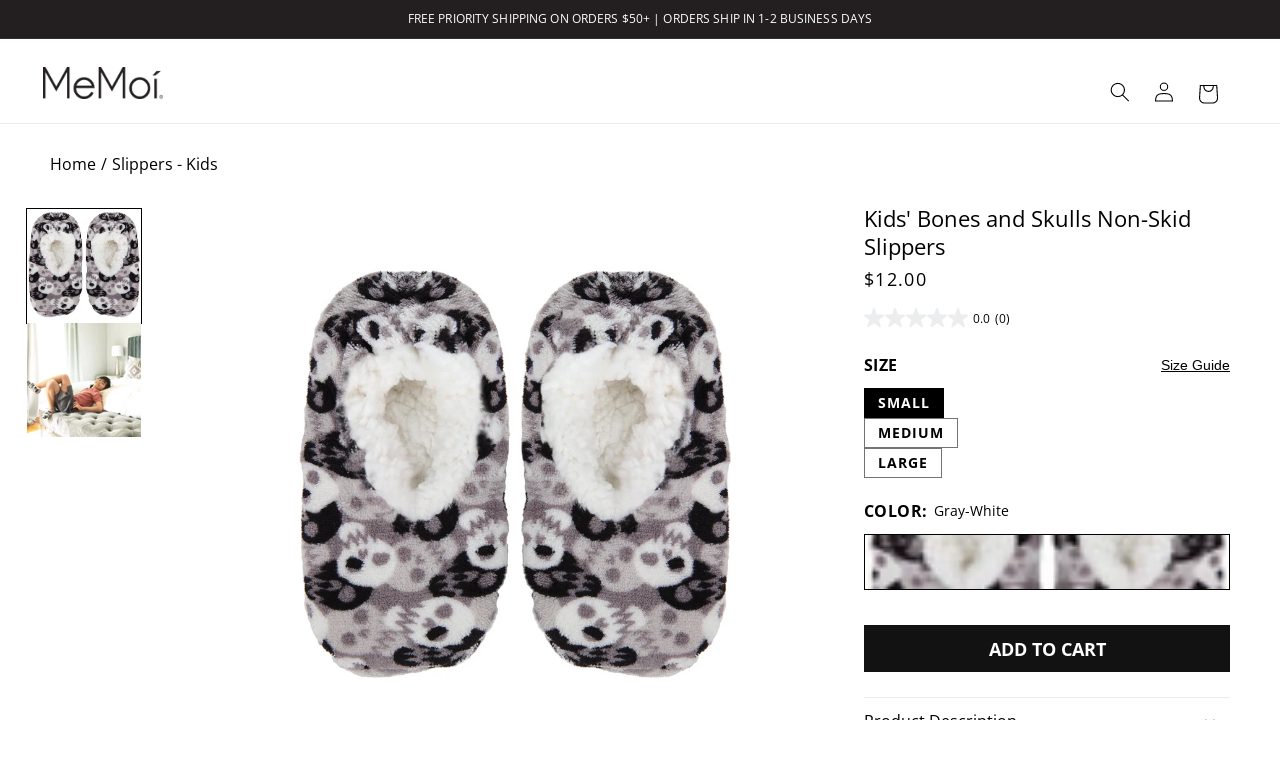

--- FILE ---
content_type: text/html; charset=utf-8
request_url: https://memoi.com/collections/kids-slippers/products/girls-skull-low-cut-slipper
body_size: 57476
content:
<!doctype html>
<html class="no-js" lang="en">
  <head>
    <meta charset="utf-8">
    <meta http-equiv="X-UA-Compatible" content="IE=edge">
    <meta name="viewport" content="width=device-width,initial-scale=1">
    <meta name="theme-color" content="">
    <link rel="canonical" href="https://memoi.com/products/girls-skull-low-cut-slipper">
    <link rel="preload" as="font" href="//memoi.com/cdn/fonts/open_sans/opensans_n4.c32e4d4eca5273f6d4ee95ddf54b5bbb75fc9b61.woff2" type="font/woff2" crossorigin><link rel="preload" as="font" href="//memoi.com/cdn/fonts/open_sans/opensans_n7.a9393be1574ea8606c68f4441806b2711d0d13e4.woff2" type="font/woff2" crossorigin>
    <link rel="preload" as="font" href="//memoi.com/cdn/fonts/open_sans/opensans_n4.c32e4d4eca5273f6d4ee95ddf54b5bbb75fc9b61.woff2" type="font/woff2" crossorigin>
 <link rel="icon" type="image/png" href="//memoi.com/cdn/shop/files/Favicon_Website.jpg?crop=center&height=32&v=1754428153&width=32"><link rel="preconnect" href="https://fonts.shopifycdn.com" crossorigin><title>
      Kids&#39; Bones and Skulls Non-Skid Slippers &ndash; MeMoi</title>

    
      <meta name="description" content="Halloween flair every day of the year! Get your pair of Skull and Bones Boys Slippers for 25% of MSRP on MeMoi.com. Free ship $50+ and easy 30-day returns.">
    

    

<meta property="og:site_name" content="MeMoi">
<meta property="og:url" content="https://memoi.com/products/girls-skull-low-cut-slipper">
<meta property="og:title" content="Kids&#39; Bones and Skulls Non-Skid Slippers">
<meta property="og:type" content="product">
<meta property="og:description" content="Halloween flair every day of the year! Get your pair of Skull and Bones Boys Slippers for 25% of MSRP on MeMoi.com. Free ship $50+ and easy 30-day returns."><meta property="og:image" content="http://memoi.com/cdn/shop/products/MKF5-2539-GRAY-WHITE-WEB.jpg?v=1617894863">
  <meta property="og:image:secure_url" content="https://memoi.com/cdn/shop/products/MKF5-2539-GRAY-WHITE-WEB.jpg?v=1617894863">
  <meta property="og:image:width" content="1200">
  <meta property="og:image:height" content="1500"><meta property="og:price:amount" content="12.00">
  <meta property="og:price:currency" content="USD"><meta name="twitter:card" content="summary_large_image">
<meta name="twitter:title" content="Kids&#39; Bones and Skulls Non-Skid Slippers">
<meta name="twitter:description" content="Halloween flair every day of the year! Get your pair of Skull and Bones Boys Slippers for 25% of MSRP on MeMoi.com. Free ship $50+ and easy 30-day returns.">


    <script src="//memoi.com/cdn/shop/t/120/assets/constants.js?v=58251544750838685771708462591" defer="defer"></script>
    <script src="//memoi.com/cdn/shop/t/120/assets/pubsub.js?v=158357773527763999511708462593" defer="defer"></script>
    <script src="//memoi.com/cdn/shop/t/120/assets/global.js?v=88774024594058347681752453917" defer="defer"></script><script>window.performance && window.performance.mark && window.performance.mark('shopify.content_for_header.start');</script><meta name="google-site-verification" content="-R6fXaVbcWiwgKrPuCUCCkKg-lxET9CKIHnp1iT324Q">
<meta name="google-site-verification" content="-R6fXaVbcWiwgKrPuCUCCkKg-lxET9CKIHnp1iT324Q">
<meta name="google-site-verification" content="hoHaOx90ZcjeQaPoWMh0BnE8LFBaPsqTLIKivooZnNU">
<meta name="google-site-verification" content="tSkzAFkZVcNrKjY2nMxujyQj2zP8jftvAQuxOIScKp4">
<meta id="shopify-digital-wallet" name="shopify-digital-wallet" content="/8840452/digital_wallets/dialog">
<meta name="shopify-checkout-api-token" content="27c3d25b3e8dc30f4360445fb279cee6">
<meta id="in-context-paypal-metadata" data-shop-id="8840452" data-venmo-supported="false" data-environment="production" data-locale="en_US" data-paypal-v4="true" data-currency="USD">
<link rel="alternate" type="application/json+oembed" href="https://memoi.com/products/girls-skull-low-cut-slipper.oembed">
<script async="async" src="/checkouts/internal/preloads.js?locale=en-US"></script>
<link rel="preconnect" href="https://shop.app" crossorigin="anonymous">
<script async="async" src="https://shop.app/checkouts/internal/preloads.js?locale=en-US&shop_id=8840452" crossorigin="anonymous"></script>
<script id="apple-pay-shop-capabilities" type="application/json">{"shopId":8840452,"countryCode":"US","currencyCode":"USD","merchantCapabilities":["supports3DS"],"merchantId":"gid:\/\/shopify\/Shop\/8840452","merchantName":"MeMoi","requiredBillingContactFields":["postalAddress","email","phone"],"requiredShippingContactFields":["postalAddress","email","phone"],"shippingType":"shipping","supportedNetworks":["visa","masterCard","amex","discover","elo","jcb"],"total":{"type":"pending","label":"MeMoi","amount":"1.00"},"shopifyPaymentsEnabled":true,"supportsSubscriptions":true}</script>
<script id="shopify-features" type="application/json">{"accessToken":"27c3d25b3e8dc30f4360445fb279cee6","betas":["rich-media-storefront-analytics"],"domain":"memoi.com","predictiveSearch":true,"shopId":8840452,"locale":"en"}</script>
<script>var Shopify = Shopify || {};
Shopify.shop = "memoi.myshopify.com";
Shopify.locale = "en";
Shopify.currency = {"active":"USD","rate":"1.0"};
Shopify.country = "US";
Shopify.theme = {"name":"main","id":165667635510,"schema_name":"Dawn","schema_version":"13.0.0","theme_store_id":887,"role":"main"};
Shopify.theme.handle = "null";
Shopify.theme.style = {"id":null,"handle":null};
Shopify.cdnHost = "memoi.com/cdn";
Shopify.routes = Shopify.routes || {};
Shopify.routes.root = "/";</script>
<script type="module">!function(o){(o.Shopify=o.Shopify||{}).modules=!0}(window);</script>
<script>!function(o){function n(){var o=[];function n(){o.push(Array.prototype.slice.apply(arguments))}return n.q=o,n}var t=o.Shopify=o.Shopify||{};t.loadFeatures=n(),t.autoloadFeatures=n()}(window);</script>
<script>
  window.ShopifyPay = window.ShopifyPay || {};
  window.ShopifyPay.apiHost = "shop.app\/pay";
  window.ShopifyPay.redirectState = null;
</script>
<script id="shop-js-analytics" type="application/json">{"pageType":"product"}</script>
<script defer="defer" async type="module" src="//memoi.com/cdn/shopifycloud/shop-js/modules/v2/client.init-shop-cart-sync_C5BV16lS.en.esm.js"></script>
<script defer="defer" async type="module" src="//memoi.com/cdn/shopifycloud/shop-js/modules/v2/chunk.common_CygWptCX.esm.js"></script>
<script type="module">
  await import("//memoi.com/cdn/shopifycloud/shop-js/modules/v2/client.init-shop-cart-sync_C5BV16lS.en.esm.js");
await import("//memoi.com/cdn/shopifycloud/shop-js/modules/v2/chunk.common_CygWptCX.esm.js");

  window.Shopify.SignInWithShop?.initShopCartSync?.({"fedCMEnabled":true,"windoidEnabled":true});

</script>
<script>
  window.Shopify = window.Shopify || {};
  if (!window.Shopify.featureAssets) window.Shopify.featureAssets = {};
  window.Shopify.featureAssets['shop-js'] = {"shop-cart-sync":["modules/v2/client.shop-cart-sync_ZFArdW7E.en.esm.js","modules/v2/chunk.common_CygWptCX.esm.js"],"init-fed-cm":["modules/v2/client.init-fed-cm_CmiC4vf6.en.esm.js","modules/v2/chunk.common_CygWptCX.esm.js"],"shop-button":["modules/v2/client.shop-button_tlx5R9nI.en.esm.js","modules/v2/chunk.common_CygWptCX.esm.js"],"shop-cash-offers":["modules/v2/client.shop-cash-offers_DOA2yAJr.en.esm.js","modules/v2/chunk.common_CygWptCX.esm.js","modules/v2/chunk.modal_D71HUcav.esm.js"],"init-windoid":["modules/v2/client.init-windoid_sURxWdc1.en.esm.js","modules/v2/chunk.common_CygWptCX.esm.js"],"shop-toast-manager":["modules/v2/client.shop-toast-manager_ClPi3nE9.en.esm.js","modules/v2/chunk.common_CygWptCX.esm.js"],"init-shop-email-lookup-coordinator":["modules/v2/client.init-shop-email-lookup-coordinator_B8hsDcYM.en.esm.js","modules/v2/chunk.common_CygWptCX.esm.js"],"init-shop-cart-sync":["modules/v2/client.init-shop-cart-sync_C5BV16lS.en.esm.js","modules/v2/chunk.common_CygWptCX.esm.js"],"avatar":["modules/v2/client.avatar_BTnouDA3.en.esm.js"],"pay-button":["modules/v2/client.pay-button_FdsNuTd3.en.esm.js","modules/v2/chunk.common_CygWptCX.esm.js"],"init-customer-accounts":["modules/v2/client.init-customer-accounts_DxDtT_ad.en.esm.js","modules/v2/client.shop-login-button_C5VAVYt1.en.esm.js","modules/v2/chunk.common_CygWptCX.esm.js","modules/v2/chunk.modal_D71HUcav.esm.js"],"init-shop-for-new-customer-accounts":["modules/v2/client.init-shop-for-new-customer-accounts_ChsxoAhi.en.esm.js","modules/v2/client.shop-login-button_C5VAVYt1.en.esm.js","modules/v2/chunk.common_CygWptCX.esm.js","modules/v2/chunk.modal_D71HUcav.esm.js"],"shop-login-button":["modules/v2/client.shop-login-button_C5VAVYt1.en.esm.js","modules/v2/chunk.common_CygWptCX.esm.js","modules/v2/chunk.modal_D71HUcav.esm.js"],"init-customer-accounts-sign-up":["modules/v2/client.init-customer-accounts-sign-up_CPSyQ0Tj.en.esm.js","modules/v2/client.shop-login-button_C5VAVYt1.en.esm.js","modules/v2/chunk.common_CygWptCX.esm.js","modules/v2/chunk.modal_D71HUcav.esm.js"],"shop-follow-button":["modules/v2/client.shop-follow-button_Cva4Ekp9.en.esm.js","modules/v2/chunk.common_CygWptCX.esm.js","modules/v2/chunk.modal_D71HUcav.esm.js"],"checkout-modal":["modules/v2/client.checkout-modal_BPM8l0SH.en.esm.js","modules/v2/chunk.common_CygWptCX.esm.js","modules/v2/chunk.modal_D71HUcav.esm.js"],"lead-capture":["modules/v2/client.lead-capture_Bi8yE_yS.en.esm.js","modules/v2/chunk.common_CygWptCX.esm.js","modules/v2/chunk.modal_D71HUcav.esm.js"],"shop-login":["modules/v2/client.shop-login_D6lNrXab.en.esm.js","modules/v2/chunk.common_CygWptCX.esm.js","modules/v2/chunk.modal_D71HUcav.esm.js"],"payment-terms":["modules/v2/client.payment-terms_CZxnsJam.en.esm.js","modules/v2/chunk.common_CygWptCX.esm.js","modules/v2/chunk.modal_D71HUcav.esm.js"]};
</script>
<script>(function() {
  var isLoaded = false;
  function asyncLoad() {
    if (isLoaded) return;
    isLoaded = true;
    var urls = ["https:\/\/cdn.getcarro.com\/script-tags\/all\/050820094100.js?shop=memoi.myshopify.com","\/\/cdn-redirector.glopal.com\/common\/js\/webinterpret-loader.js?shop=memoi.myshopify.com","https:\/\/apps.bazaarvoice.com\/deployments\/memoi\/main_site\/production\/en_US\/bv.js?shop=memoi.myshopify.com","\/\/cdn.shopify.com\/proxy\/7a16aa7ef2f0c1b8985277edf4872ff951affadc80e0583d733c181512a39b4d\/bingshoppingtool-t2app-prod.trafficmanager.net\/uet\/tracking_script?shop=memoi.myshopify.com\u0026sp-cache-control=cHVibGljLCBtYXgtYWdlPTkwMA","\/\/shopify.privy.com\/widget.js?shop=memoi.myshopify.com"];
    for (var i = 0; i < urls.length; i++) {
      var s = document.createElement('script');
      s.type = 'text/javascript';
      s.async = true;
      s.src = urls[i];
      var x = document.getElementsByTagName('script')[0];
      x.parentNode.insertBefore(s, x);
    }
  };
  if(window.attachEvent) {
    window.attachEvent('onload', asyncLoad);
  } else {
    window.addEventListener('load', asyncLoad, false);
  }
})();</script>
<script id="__st">var __st={"a":8840452,"offset":-18000,"reqid":"04061b72-9eb2-4781-970a-8d3226aa4b50-1768630102","pageurl":"memoi.com\/collections\/kids-slippers\/products\/girls-skull-low-cut-slipper","u":"764220bb9d6a","p":"product","rtyp":"product","rid":4514679235};</script>
<script>window.ShopifyPaypalV4VisibilityTracking = true;</script>
<script id="captcha-bootstrap">!function(){'use strict';const t='contact',e='account',n='new_comment',o=[[t,t],['blogs',n],['comments',n],[t,'customer']],c=[[e,'customer_login'],[e,'guest_login'],[e,'recover_customer_password'],[e,'create_customer']],r=t=>t.map((([t,e])=>`form[action*='/${t}']:not([data-nocaptcha='true']) input[name='form_type'][value='${e}']`)).join(','),a=t=>()=>t?[...document.querySelectorAll(t)].map((t=>t.form)):[];function s(){const t=[...o],e=r(t);return a(e)}const i='password',u='form_key',d=['recaptcha-v3-token','g-recaptcha-response','h-captcha-response',i],f=()=>{try{return window.sessionStorage}catch{return}},m='__shopify_v',_=t=>t.elements[u];function p(t,e,n=!1){try{const o=window.sessionStorage,c=JSON.parse(o.getItem(e)),{data:r}=function(t){const{data:e,action:n}=t;return t[m]||n?{data:e,action:n}:{data:t,action:n}}(c);for(const[e,n]of Object.entries(r))t.elements[e]&&(t.elements[e].value=n);n&&o.removeItem(e)}catch(o){console.error('form repopulation failed',{error:o})}}const l='form_type',E='cptcha';function T(t){t.dataset[E]=!0}const w=window,h=w.document,L='Shopify',v='ce_forms',y='captcha';let A=!1;((t,e)=>{const n=(g='f06e6c50-85a8-45c8-87d0-21a2b65856fe',I='https://cdn.shopify.com/shopifycloud/storefront-forms-hcaptcha/ce_storefront_forms_captcha_hcaptcha.v1.5.2.iife.js',D={infoText:'Protected by hCaptcha',privacyText:'Privacy',termsText:'Terms'},(t,e,n)=>{const o=w[L][v],c=o.bindForm;if(c)return c(t,g,e,D).then(n);var r;o.q.push([[t,g,e,D],n]),r=I,A||(h.body.append(Object.assign(h.createElement('script'),{id:'captcha-provider',async:!0,src:r})),A=!0)});var g,I,D;w[L]=w[L]||{},w[L][v]=w[L][v]||{},w[L][v].q=[],w[L][y]=w[L][y]||{},w[L][y].protect=function(t,e){n(t,void 0,e),T(t)},Object.freeze(w[L][y]),function(t,e,n,w,h,L){const[v,y,A,g]=function(t,e,n){const i=e?o:[],u=t?c:[],d=[...i,...u],f=r(d),m=r(i),_=r(d.filter((([t,e])=>n.includes(e))));return[a(f),a(m),a(_),s()]}(w,h,L),I=t=>{const e=t.target;return e instanceof HTMLFormElement?e:e&&e.form},D=t=>v().includes(t);t.addEventListener('submit',(t=>{const e=I(t);if(!e)return;const n=D(e)&&!e.dataset.hcaptchaBound&&!e.dataset.recaptchaBound,o=_(e),c=g().includes(e)&&(!o||!o.value);(n||c)&&t.preventDefault(),c&&!n&&(function(t){try{if(!f())return;!function(t){const e=f();if(!e)return;const n=_(t);if(!n)return;const o=n.value;o&&e.removeItem(o)}(t);const e=Array.from(Array(32),(()=>Math.random().toString(36)[2])).join('');!function(t,e){_(t)||t.append(Object.assign(document.createElement('input'),{type:'hidden',name:u})),t.elements[u].value=e}(t,e),function(t,e){const n=f();if(!n)return;const o=[...t.querySelectorAll(`input[type='${i}']`)].map((({name:t})=>t)),c=[...d,...o],r={};for(const[a,s]of new FormData(t).entries())c.includes(a)||(r[a]=s);n.setItem(e,JSON.stringify({[m]:1,action:t.action,data:r}))}(t,e)}catch(e){console.error('failed to persist form',e)}}(e),e.submit())}));const S=(t,e)=>{t&&!t.dataset[E]&&(n(t,e.some((e=>e===t))),T(t))};for(const o of['focusin','change'])t.addEventListener(o,(t=>{const e=I(t);D(e)&&S(e,y())}));const B=e.get('form_key'),M=e.get(l),P=B&&M;t.addEventListener('DOMContentLoaded',(()=>{const t=y();if(P)for(const e of t)e.elements[l].value===M&&p(e,B);[...new Set([...A(),...v().filter((t=>'true'===t.dataset.shopifyCaptcha))])].forEach((e=>S(e,t)))}))}(h,new URLSearchParams(w.location.search),n,t,e,['guest_login'])})(!0,!0)}();</script>
<script integrity="sha256-4kQ18oKyAcykRKYeNunJcIwy7WH5gtpwJnB7kiuLZ1E=" data-source-attribution="shopify.loadfeatures" defer="defer" src="//memoi.com/cdn/shopifycloud/storefront/assets/storefront/load_feature-a0a9edcb.js" crossorigin="anonymous"></script>
<script crossorigin="anonymous" defer="defer" src="//memoi.com/cdn/shopifycloud/storefront/assets/shopify_pay/storefront-65b4c6d7.js?v=20250812"></script>
<script data-source-attribution="shopify.dynamic_checkout.dynamic.init">var Shopify=Shopify||{};Shopify.PaymentButton=Shopify.PaymentButton||{isStorefrontPortableWallets:!0,init:function(){window.Shopify.PaymentButton.init=function(){};var t=document.createElement("script");t.src="https://memoi.com/cdn/shopifycloud/portable-wallets/latest/portable-wallets.en.js",t.type="module",document.head.appendChild(t)}};
</script>
<script data-source-attribution="shopify.dynamic_checkout.buyer_consent">
  function portableWalletsHideBuyerConsent(e){var t=document.getElementById("shopify-buyer-consent"),n=document.getElementById("shopify-subscription-policy-button");t&&n&&(t.classList.add("hidden"),t.setAttribute("aria-hidden","true"),n.removeEventListener("click",e))}function portableWalletsShowBuyerConsent(e){var t=document.getElementById("shopify-buyer-consent"),n=document.getElementById("shopify-subscription-policy-button");t&&n&&(t.classList.remove("hidden"),t.removeAttribute("aria-hidden"),n.addEventListener("click",e))}window.Shopify?.PaymentButton&&(window.Shopify.PaymentButton.hideBuyerConsent=portableWalletsHideBuyerConsent,window.Shopify.PaymentButton.showBuyerConsent=portableWalletsShowBuyerConsent);
</script>
<script data-source-attribution="shopify.dynamic_checkout.cart.bootstrap">document.addEventListener("DOMContentLoaded",(function(){function t(){return document.querySelector("shopify-accelerated-checkout-cart, shopify-accelerated-checkout")}if(t())Shopify.PaymentButton.init();else{new MutationObserver((function(e,n){t()&&(Shopify.PaymentButton.init(),n.disconnect())})).observe(document.body,{childList:!0,subtree:!0})}}));
</script>
<script id='scb4127' type='text/javascript' async='' src='https://memoi.com/cdn/shopifycloud/privacy-banner/storefront-banner.js'></script><link id="shopify-accelerated-checkout-styles" rel="stylesheet" media="screen" href="https://memoi.com/cdn/shopifycloud/portable-wallets/latest/accelerated-checkout-backwards-compat.css" crossorigin="anonymous">
<style id="shopify-accelerated-checkout-cart">
        #shopify-buyer-consent {
  margin-top: 1em;
  display: inline-block;
  width: 100%;
}

#shopify-buyer-consent.hidden {
  display: none;
}

#shopify-subscription-policy-button {
  background: none;
  border: none;
  padding: 0;
  text-decoration: underline;
  font-size: inherit;
  cursor: pointer;
}

#shopify-subscription-policy-button::before {
  box-shadow: none;
}

      </style>
<script id="sections-script" data-sections="header" defer="defer" src="//memoi.com/cdn/shop/t/120/compiled_assets/scripts.js?69017"></script>
<script>window.performance && window.performance.mark && window.performance.mark('shopify.content_for_header.end');</script>

    <style data-shopify>
      @font-face {
  font-family: "Open Sans";
  font-weight: 400;
  font-style: normal;
  font-display: swap;
  src: url("//memoi.com/cdn/fonts/open_sans/opensans_n4.c32e4d4eca5273f6d4ee95ddf54b5bbb75fc9b61.woff2") format("woff2"),
       url("//memoi.com/cdn/fonts/open_sans/opensans_n4.5f3406f8d94162b37bfa232b486ac93ee892406d.woff") format("woff");
}

      
      
      
      @font-face {
  font-family: "Open Sans";
  font-weight: 400;
  font-style: italic;
  font-display: swap;
  src: url("//memoi.com/cdn/fonts/open_sans/opensans_i4.6f1d45f7a46916cc95c694aab32ecbf7509cbf33.woff2") format("woff2"),
       url("//memoi.com/cdn/fonts/open_sans/opensans_i4.4efaa52d5a57aa9a57c1556cc2b7465d18839daa.woff") format("woff");
}

      
      @font-face {
  font-family: "Open Sans";
  font-weight: 700;
  font-style: normal;
  font-display: swap;
  src: url("//memoi.com/cdn/fonts/open_sans/opensans_n7.a9393be1574ea8606c68f4441806b2711d0d13e4.woff2") format("woff2"),
       url("//memoi.com/cdn/fonts/open_sans/opensans_n7.7b8af34a6ebf52beb1a4c1d8c73ad6910ec2e553.woff") format("woff");
}

      


      
        :root,
        .color-scheme-1 {
          --color-background: 255,255,255;
        
          --gradient-background: #ffffff;
        

        

        
        --color-black: #000;
        --color-surface-icon-fill: var(--color-black);
        --color-white: #fff;
        --color-gray-500:rgb(134, 134, 134);
        --color-gray-600: #666666;
        --color-gray-800: #818285;
        --color-steal-gray: #818285;
        --color-feather-gray: #ECEDEF;
        --color-sale-red: #C3252A;

        
        --color-text-primary: var(--color-black);
        --color-text-secondary: var(--color-white);
        --color-text-tertiary: var(--color-steal-gray);
        --color-text-sale: var(--color-sale-red);

        --color-surface-main: var(--color-white);
        --color-surface-secondary: var(--color-feather-gray);
        --color-surface-tertiary: var(--color-black);

        --color-surface-button-bg: var(--color-black);
        --color-surface-button-border: none;
        --color-text-button: var(--color-white);

        --color-surface-button-bg-secondary: var(--color-white);
        --color-surface-button-bg-secondary-border: var(--color-black);
        --color-text-button-secondary: var(--color-black);

        --color-surface-button-bg-tertiary: var( --color-feather-gray);
        --color-surface-button-bg-tertiary-border: none;
        --color-text-button-tertiary: var(--color-black);
        
        --color-surface-reviews-secondary: var(--color-feather-gray);

        --color-surface-border: var(--color-steal-gray);
        --color-surface-border-secondary: var(--color-feather-gray);
        --color-surface-border-tertiary: var(--color-black);
        --color-surface-modal-fill: rgb(0,0,0,0.5);
        --payment-terms-background-color: rgb(255 255 255);

        --color-foreground: 0,0,0;
        --color-background-contrast: 191,191,191;
        --color-shadow: 18,18,18;
        --color-button: 18,18,18;
        --color-button-text: 255,255,255;
        --color-secondary-button: 255,255,255;
        --color-secondary-button-text: 18,18,18;
        --color-link: 18,18,18;
        --color-badge-foreground: 0,0,0;
        --color-badge-background: 255,255,255;
        --color-badge-border: 0,0,0;
      }
      
        
        .color-scheme-2 {
          --color-background: 243,243,243;
        
          --gradient-background: #f3f3f3;
        

        

        
        --color-black: #000;
        --color-surface-icon-fill: var(--color-black);
        --color-white: #fff;
        --color-gray-500:rgb(134, 134, 134);
        --color-gray-600: #666666;
        --color-gray-800: #818285;
        --color-steal-gray: #818285;
        --color-feather-gray: #ECEDEF;
        --color-sale-red: #C3252A;

        
        --color-text-primary: var(--color-black);
        --color-text-secondary: var(--color-white);
        --color-text-tertiary: var(--color-steal-gray);
        --color-text-sale: var(--color-sale-red);

        --color-surface-main: var(--color-white);
        --color-surface-secondary: var(--color-feather-gray);
        --color-surface-tertiary: var(--color-black);

        --color-surface-button-bg: var(--color-black);
        --color-surface-button-border: none;
        --color-text-button: var(--color-white);

        --color-surface-button-bg-secondary: var(--color-white);
        --color-surface-button-bg-secondary-border: var(--color-black);
        --color-text-button-secondary: var(--color-black);

        --color-surface-button-bg-tertiary: var( --color-feather-gray);
        --color-surface-button-bg-tertiary-border: none;
        --color-text-button-tertiary: var(--color-black);
        
        --color-surface-reviews-secondary: var(--color-feather-gray);

        --color-surface-border: var(--color-steal-gray);
        --color-surface-border-secondary: var(--color-feather-gray);
        --color-surface-border-tertiary: var(--color-black);
        --color-surface-modal-fill: rgb(0,0,0,0.5);
        --payment-terms-background-color: rgb(243 243 243);

        --color-foreground: 18,18,18;
        --color-background-contrast: 179,179,179;
        --color-shadow: 18,18,18;
        --color-button: 205,51,43;
        --color-button-text: 243,243,243;
        --color-secondary-button: 243,243,243;
        --color-secondary-button-text: 18,18,18;
        --color-link: 18,18,18;
        --color-badge-foreground: 18,18,18;
        --color-badge-background: 243,243,243;
        --color-badge-border: 18,18,18;
      }
      
        
        .color-scheme-3 {
          --color-background: 236,237,239;
        
          --gradient-background: #ecedef;
        

        

        
        --color-black: #000;
        --color-surface-icon-fill: var(--color-black);
        --color-white: #fff;
        --color-gray-500:rgb(134, 134, 134);
        --color-gray-600: #666666;
        --color-gray-800: #818285;
        --color-steal-gray: #818285;
        --color-feather-gray: #ECEDEF;
        --color-sale-red: #C3252A;

        
        --color-text-primary: var(--color-black);
        --color-text-secondary: var(--color-white);
        --color-text-tertiary: var(--color-steal-gray);
        --color-text-sale: var(--color-sale-red);

        --color-surface-main: var(--color-white);
        --color-surface-secondary: var(--color-feather-gray);
        --color-surface-tertiary: var(--color-black);

        --color-surface-button-bg: var(--color-black);
        --color-surface-button-border: none;
        --color-text-button: var(--color-white);

        --color-surface-button-bg-secondary: var(--color-white);
        --color-surface-button-bg-secondary-border: var(--color-black);
        --color-text-button-secondary: var(--color-black);

        --color-surface-button-bg-tertiary: var( --color-feather-gray);
        --color-surface-button-bg-tertiary-border: none;
        --color-text-button-tertiary: var(--color-black);
        
        --color-surface-reviews-secondary: var(--color-feather-gray);

        --color-surface-border: var(--color-steal-gray);
        --color-surface-border-secondary: var(--color-feather-gray);
        --color-surface-border-tertiary: var(--color-black);
        --color-surface-modal-fill: rgb(0,0,0,0.5);
        --payment-terms-background-color: rgb(236 237 239);

        --color-foreground: 0,0,0;
        --color-background-contrast: 167,171,181;
        --color-shadow: 236,237,239;
        --color-button: 255,255,255;
        --color-button-text: 236,237,239;
        --color-secondary-button: 236,237,239;
        --color-secondary-button-text: 255,255,255;
        --color-link: 255,255,255;
        --color-badge-foreground: 0,0,0;
        --color-badge-background: 236,237,239;
        --color-badge-border: 0,0,0;
      }
      
        
        .color-scheme-4 {
          --color-background: 35,31,32;
        
          --gradient-background: #231f20;
        

        

        
        --color-black: #000;
        --color-surface-icon-fill: var(--color-black);
        --color-white: #fff;
        --color-gray-500:rgb(134, 134, 134);
        --color-gray-600: #666666;
        --color-gray-800: #818285;
        --color-steal-gray: #818285;
        --color-feather-gray: #ECEDEF;
        --color-sale-red: #C3252A;

        
        --color-text-primary: var(--color-black);
        --color-text-secondary: var(--color-white);
        --color-text-tertiary: var(--color-steal-gray);
        --color-text-sale: var(--color-sale-red);

        --color-surface-main: var(--color-white);
        --color-surface-secondary: var(--color-feather-gray);
        --color-surface-tertiary: var(--color-black);

        --color-surface-button-bg: var(--color-black);
        --color-surface-button-border: none;
        --color-text-button: var(--color-white);

        --color-surface-button-bg-secondary: var(--color-white);
        --color-surface-button-bg-secondary-border: var(--color-black);
        --color-text-button-secondary: var(--color-black);

        --color-surface-button-bg-tertiary: var( --color-feather-gray);
        --color-surface-button-bg-tertiary-border: none;
        --color-text-button-tertiary: var(--color-black);
        
        --color-surface-reviews-secondary: var(--color-feather-gray);

        --color-surface-border: var(--color-steal-gray);
        --color-surface-border-secondary: var(--color-feather-gray);
        --color-surface-border-tertiary: var(--color-black);
        --color-surface-modal-fill: rgb(0,0,0,0.5);
        --payment-terms-background-color: rgb(35 31 32);

        --color-foreground: 255,255,255;
        --color-background-contrast: 49,43,44;
        --color-shadow: 18,18,18;
        --color-button: 255,255,255;
        --color-button-text: 35,31,32;
        --color-secondary-button: 35,31,32;
        --color-secondary-button-text: 255,255,255;
        --color-link: 255,255,255;
        --color-badge-foreground: 255,255,255;
        --color-badge-background: 35,31,32;
        --color-badge-border: 255,255,255;
      }
      
        
        .color-scheme-5 {
          --color-background: 0,0,0;
        
          --gradient-background: #000000;
        

        

        
        --color-black: #000;
        --color-surface-icon-fill: var(--color-black);
        --color-white: #fff;
        --color-gray-500:rgb(134, 134, 134);
        --color-gray-600: #666666;
        --color-gray-800: #818285;
        --color-steal-gray: #818285;
        --color-feather-gray: #ECEDEF;
        --color-sale-red: #C3252A;

        
        --color-text-primary: var(--color-black);
        --color-text-secondary: var(--color-white);
        --color-text-tertiary: var(--color-steal-gray);
        --color-text-sale: var(--color-sale-red);

        --color-surface-main: var(--color-white);
        --color-surface-secondary: var(--color-feather-gray);
        --color-surface-tertiary: var(--color-black);

        --color-surface-button-bg: var(--color-black);
        --color-surface-button-border: none;
        --color-text-button: var(--color-white);

        --color-surface-button-bg-secondary: var(--color-white);
        --color-surface-button-bg-secondary-border: var(--color-black);
        --color-text-button-secondary: var(--color-black);

        --color-surface-button-bg-tertiary: var( --color-feather-gray);
        --color-surface-button-bg-tertiary-border: none;
        --color-text-button-tertiary: var(--color-black);
        
        --color-surface-reviews-secondary: var(--color-feather-gray);

        --color-surface-border: var(--color-steal-gray);
        --color-surface-border-secondary: var(--color-feather-gray);
        --color-surface-border-tertiary: var(--color-black);
        --color-surface-modal-fill: rgb(0,0,0,0.5);
        --payment-terms-background-color: rgb(0 0 0);

        --color-foreground: 255,255,255;
        --color-background-contrast: 128,128,128;
        --color-shadow: 0,0,0;
        --color-button: 255,255,255;
        --color-button-text: 51,79,180;
        --color-secondary-button: 0,0,0;
        --color-secondary-button-text: 255,255,255;
        --color-link: 255,255,255;
        --color-badge-foreground: 255,255,255;
        --color-badge-background: 0,0,0;
        --color-badge-border: 255,255,255;
      }
      

      body, .color-scheme-1, .color-scheme-2, .color-scheme-3, .color-scheme-4, .color-scheme-5 {
        color: rgba(var(--color-foreground));
        background-color: rgb(var(--color-background));
      }

      


      :root {
        --font-body-family: "Open Sans", sans-serif;
        --font-body-style: normal;
        --font-body-weight: 400;
        --font-body-semibold: 600; // 600 is the max weight for the body font
        --font-body-weight-bold: 700;
        --font-heading-family: "Open Sans", sans-serif;
        --font-heading-style: normal;
        --font-heading-weight-light: 300;
        --font-heading-weight: 700;
        --font-heading-weight-semibold: 600;

        --font-hero-heading-weight: 400;
   
        --m-font-size-1: clamp(
          0.8rem, 3vw, 1.6384rem
        ); /* 8px */
        --m-font-size-2: clamp(
          1.0rem, 3vw, 2.048rem
        ); /* 10px */
        --m-font-size-3: clamp(
          1.2rem, 3vw, 2.4576rem
        ); /* 12px */
        --m-font-size-4: clamp(
          1.4rem, 3vw, 2.8672rem
        ); /* 14px */
        --m-font-size-5: clamp(
          1.6rem, 3vw, 3.2768rem
        ); /* 16px */
        --m-font-size-6: clamp(
          1.8rem, 4vw, 3.6864rem
        ); /* 18px */
        --m-font-size-7: clamp(
          2.0rem, 5.5vw, 4.096rem
        ); /* 20px */
        --m-font-size-8: clamp(
          2.4rem, 6vw, 4.9152rem
        ); /* 24px */
        --m-font-size-9: clamp(
          2.8rem, 7vw, 5.7344rem
        ); /* 28x */
        --m-font-size-10: clamp(
         3.4rem, 7vw, 6.9632rem
        ); /* 36px */
6
        --d-font-size-1: 1rem; /* 10px */
        --d-font-size-2: 1.2rem; /* 12px */
        --d-font-size-3: 1.4rem; /* 14px */
        --d-font-size-4: 1.6rem; /* 16px */
        --d-font-size-5: 1.8rem; /* 18px */
        --d-font-size-6: 2.2rem; /* 22px */
        --d-font-size-7: 2.4rem; /* 24px */
        --d-font-size-8: 2.6rem; /* 26px */
        --d-font-size-9: 3.0rem; /* 30px */
        --d-font-size-10: 3.4rem; /* 34px */
        --d-font-size-11: 3.6rem; /* 36px */
        --d-font-size-12: 4.0rem; /* 40px */
        --d-font-size-13: 7.2rem; /* 72px */

        --max-font-size-1: 1.2rem;  /* 12px */
        --max-font-size-2: 1.4rem;  /* 14px */
        --max-font-size-3: 1.6rem;  /* 16px */
        --max-font-size-4: 1.8rem;  /* 18px */
        --max-font-size-5: 2.2rem;  /* 22px */
        --max-font-size-6: 2.4rem;  /* 24px */
        --max-font-size-7: 2.6rem;  /* 26px */
        --max-font-size-8: 4rem;    /* 40px */
        --max-font-size-9: 4.4rem; /* 44px */
        --max-font-size-10: 7.2rem; /* 72px */

        --line-height-1: 1.00; /* commonly used for text that is or will probably be just a single line */
        --line-height-2: 1.20;  /* commonly used for subtitle text */
        --line-height-3: 1.30; /* commonly used for product title text in product cards */
        --line-height-4: 1.40; /* commonly used for for product title text in product cards for desktop */
        --line-height-5: 1.666; 
        --line-height-6: 1.80; /* commonly used for reviews text */

        --m-size-0-5: 1.3333333333333335vw; /* 5px */
        --m-size-1: 2.666666666666667vw; /* 10px */
        --m-size-1-5: 4.000000000000001vw; /* 15px */
        --m-size-2: 5.333333333333334vw; /* 20px */
        --m-size-2-5: 8.000000000000002vw; /* 25px */
        --m-size-3: 8.0vw; /* 30px */
        --m-size-4: 10.666666666666668vw; /* 40px */
        --m-size-5: 13.333333333333332vw; /* 50px */
        --m-size-6: 16.0vw; /* 60px */
        --m-size-7: 18.666666666666668vw; /* 70px */
        --m-size-8: 21.333333333333336vw; /* 80px */
        --m-size-9: 24.0vw; /* 90px */
        --m-size-10: 26.666666666666664vw; /* 100px */

        --d-size-0-5: 0.5rem; /* 5px */
        --d-size-1: 1rem; /* 10px */
        --d-size-1-5: 1.5rem; /* 15px */
        --d-size-2: 2rem; /* 20px */
        --d-size-2-5: 2.5rem; /* 25px */
        --d-size-3: 3rem; /* 30px */
        --d-size-3-5: 3.5rem; /* 35px */
        --d-size-4: 4rem; /* 40px */
        --d-size-4-5: 4.5rem; /* 45px */
        --d-size-5: 5rem; /* 50px */
        --d-size-6: 6rem; /* 60px */
        --d-size-7: 7rem; /* 70px */
        --d-size-7-5: 7.5rem; /* 75px */
        --d-size-8: 8rem; /* 80px */
        --d-size-9: 9rem; /* 90px */
        --d-size-10: 10rem; /* 100px */

        --m-page-padding-left: var(--m-size-1);
        --m-page-padding-right: var(--m-size-1);
        --d-page-padding-left: 5rem;
        --d-page-padding-right: 5rem;
        --max-page-padding-left: 8rem;
        --max-page-padding-right: 8rem;

        --aspect-ratio-portrait: 4 / 5;

        --font-heading-1-weight: 700;;
        --font-heading-2-weight: 600;

        --font-body-scale: 1.0;
        --font-heading-scale: 1.0;

        --font-subheading-family: "Open Sans", sans-serif;
        --font-subheading-style: normal;
        --font-subheading-weight: 600;

        --font-subheading-line-height: var(--line-height-3);
        --font-subheading-letter-spacing: 0;

        --font-card-base-family: "Open Sans", sans-serif;
        --font-card-base-style: normal;
        --font-card-base-weight: 400;
        --font-card-price-size: var(--m-font-size-4);
        @media(min-width: 750px) {
          --font-card-price-size: var(--d-font-size-4);
        }
        @media(min-width: 1719px) {
          --font-card-price-size: var(--max-font-size-4);
        }
        --font-card-price-weight: 700; 
        --font-card-price-strikethrough-weight: 400;
        --font-card-price-line-height: 1;

        --font-card-title-size: var(--m-font-size-5);
        --font-card-title-weight: var(--font-card-base-weight);
        --font-card-title-line-height: var(--line-height-3);

        --font-button-family: "Open Sans", sans-serif;
        --font-button-style: normal;
        --font-button-weight: 700;
        --font-button-size:  var(--m-font-size-6);
        @media (min-width: 1279px) {
          --font-button-size: var(--d-font-size-5);
        }
        @media (min-width: 1720px) {
          --font-button-size: var(--max-font-size-5);
        }

        --font-menu-item-weight: 600;

        --z-height-1: 1;
        --z-height-2: 2;
        --z-height-3: 3;
        --z-height-4: 4;
        --z-height-5: 5;
        --z-height-6: 6;
        --z-height-7: 7;
        --z-height-8: 8;
        --z-height-9: 9;
        --z-height-10: 10;

        --media-padding: px;
        --media-border-opacity: 0.05;
        --media-border-width: 1px;
        --media-radius: 0px;
        --media-shadow-opacity: 0.0;
        --media-shadow-horizontal-offset: 0px;
        --media-shadow-vertical-offset: 4px;
        --media-shadow-blur-radius: 5px;
        --media-shadow-visible: 0;

        --page-width: 172.0rem;
        --page-width-margin: 2rem;

        --product-card-image-padding: 0.0rem;
        --product-card-corner-radius: 0.0rem;
        --product-card-text-alignment: left;
        --product-card-border-width: 0.0rem;
        --product-card-border-opacity: 0.1;
        --product-card-shadow-opacity: 0.0;
        --product-card-shadow-visible: 0;
        --product-card-shadow-horizontal-offset: 0.0rem;
        --product-card-shadow-vertical-offset: 0.4rem;
        --product-card-shadow-blur-radius: 0.5rem;

        --collection-card-image-padding: 0.0rem;
        --collection-card-corner-radius: 0.0rem;
        --collection-card-text-alignment: left;
        --collection-card-border-width: 0.0rem;
        --collection-card-border-opacity: 0.1;
        --collection-card-shadow-opacity: 0.0;
        --collection-card-shadow-visible: 0;
        --collection-card-shadow-horizontal-offset: 0.0rem;
        --collection-card-shadow-vertical-offset: 0.4rem;
        --collection-card-shadow-blur-radius: 0.5rem;

        --blog-card-image-padding: 0.0rem;
        --blog-card-corner-radius: 0.0rem;
        --blog-card-text-alignment: left;
        --blog-card-border-width: 0.0rem;
        --blog-card-border-opacity: 0.1;
        --blog-card-shadow-opacity: 0.0;
        --blog-card-shadow-visible: 0;
        --blog-card-shadow-horizontal-offset: 0.0rem;
        --blog-card-shadow-vertical-offset: 0.4rem;
        --blog-card-shadow-blur-radius: 0.5rem;

        --badge-corner-radius: 4.0rem;

        --popup-border-width: 1px;
        --popup-border-opacity: 0.1;
        --popup-corner-radius: 0px;
        --popup-shadow-opacity: 0.05;
        --popup-shadow-horizontal-offset: 0px;
        --popup-shadow-vertical-offset: 4px;
        --popup-shadow-blur-radius: 5px;

        --drawer-border-width: 1px;
        --drawer-border-opacity: 0.1;
        --drawer-shadow-opacity: 0.0;
        --drawer-shadow-horizontal-offset: 0px;
        --drawer-shadow-vertical-offset: 4px;
        --drawer-shadow-blur-radius: 5px;

        --spacing-sections-desktop: 0px;
        --spacing-sections-mobile: 0px;

        --grid-desktop-vertical-spacing: 8px;
        --grid-desktop-horizontal-spacing:  calc(22vw / 10);
        --grid-mobile-vertical-spacing: 4px;
        --grid-mobile-horizontal-spacing: 20px;

        --text-boxes-border-opacity: 0.1;
        --text-boxes-border-width: 0px;
        --text-boxes-radius: 0px;
        --text-boxes-shadow-opacity: 0.0;
        --text-boxes-shadow-visible: 0;
        --text-boxes-shadow-horizontal-offset: 0px;
        --text-boxes-shadow-vertical-offset: 4px;
        --text-boxes-shadow-blur-radius: 5px;

        --buttons-radius: 0px;
        --buttons-radius-outset: 0px;
        --buttons-border-width: 1px;
        --buttons-border-opacity: 1.0;
        --buttons-shadow-opacity: 0;
        --buttons-shadow-visible: 0;
        --buttons-shadow-horizontal-offset: 0px;
        --buttons-shadow-vertical-offset: 4px;
        --buttons-shadow-blur-radius: 5px;
        --buttons-border-offset: 0px;

        --inputs-radius: 0px;
        --inputs-border-width: 1px;
        --inputs-border-opacity: 0.55;
        --inputs-shadow-opacity: 0.0;
        --inputs-shadow-horizontal-offset: 0px;
        --inputs-margin-offset: 0px;
        --inputs-shadow-vertical-offset: 4px;
        --inputs-shadow-blur-radius: 5px;
        --inputs-radius-outset: 0px;

        --variant-pills-radius: 10px;
        --variant-pills-border-width: 1px;
        --variant-pills-border-opacity: 0.55;
        --variant-pills-shadow-opacity: 0.0;
        --variant-pills-shadow-horizontal-offset: 0px;
        --variant-pills-shadow-vertical-offset: 4px;
        --variant-pills-shadow-blur-radius: 5px;
      }

      *,
      *::before,
      *::after {
        box-sizing: inherit;
      }

      html {
        box-sizing: border-box;
        font-size: 10px;
        height: 100%;
      }

      body {
        display: grid;
        grid-template-rows: auto auto 1fr auto;
        grid-template-columns: 100%;
        min-height: 100%;
        margin: 0;
        font-size: var(--m-font-size-5);
        letter-spacing: 0;
        line-height: var(--line-height-3);
        font-family: var(--font-body-family);
        font-style: var(--font-body-style);
        font-weight: var(--font-body-weight);
        @media(min-width: 1279px) {
          line-height: var(--line-height-5);
          font-size: var(--d-font-size-4);
        }
      }

      #wi-fixedBar {
        display: none !important; /* hide the glopal fixed bar during dev process - test0r */
      }

      /* Font util classes */
      @media(max-width: 1279px) {
        .font-size-1 {
          font-size: var(--m-font-size-1) !important;
        }
        .font-size-2 {
          font-size: var(--m-font-size-2) !important;
        }
        .font-size-3 {
          font-size: var(--m-font-size-3) !important;
        }
        .font-size-4 {
          font-size: var(--m-font-size-4) !important;
        }
        .font-size-5 {
          font-size: var(--m-font-size-5) !important;
        }
        .font-size-6 {
          font-size: var(--m-font-size-6) !important;
        }
        .font-size-7 {
          font-size: var(--m-font-size-7) !important;
        }
        .font-size-8 {
          font-size: var(--m-font-size-8) !important;
        }
        .font-size-9 {
          font-size: var(--m-font-size-9) !important;
        }
        .font-size-10 {
          font-size: var(--m-font-size-10) !important;
        }
      }

      @media (min-width: 1279px) {
        .font-size--d-1 {
          font-size: var(--d-font-size-1) !important;
        }
        .font-size--d-2 {
          font-size: var(--d-font-size-2) !important;
        }
        .font-size--d-3 {
          font-size: var(--d-font-size-3) !important;
        }
        .font-size--d-4 {
          font-size: var(--d-font-size-4) !important;
        }
        .font-size--d-5 {
          font-size: var(--d-font-size-5) !important;
        }
        .font-size--d-6 {
          font-size: var(--d-font-size-6) !important;
        }
        .font-size--d-7 {
          font-size: var(--d-font-size-7) !important;
        }
        .font-size--d-8 {
          font-size: var(--d-font-size-8) !important;
        }
        .font-size--d-9 {
          font-size: var(--d-font-size-9) !important;
        }
        .font-size--d-10 {
          font-size: var(--d-font-size-10) !important;
        }
        .font-size--d-11 {
          font-size: var(--d-font-size-11) !important;
        }
        .font-size--d-12 {
          font-size: var(--d-font-size-12) !important;
        }
        .font-size--d-13 {
          font-size: var(--d-font-size-13) !important;
        }

      }

      @media (min-width: 1720px) {
        .font-size--max-1 {
          font-size: var(--max-font-size-1) !important;
        }
        .font-size--max-2 {
          font-size: var(--max-font-size-2) !important;
        }
        .font-size--max-3 {
          font-size: var(--max-font-size-3) !important;
        }
        .font-size--max-4 {
          font-size: var(--max-font-size-4) !important;
        }
        .font-size--max-5 {
          font-size: var(--max-font-size-5) !important;
        }
        .font-size--max-6 {
          font-size: var(--max-font-size-6) !important;
        }
        .font-size--max-7 {
          font-size: var(--max-font-size-7) !important;
        }
        .font-size--max-8 {
          font-size: var(--max-font-size-8) !important;
        }
        .font-size--max-9 {
          font-size: var(--max-font-size-9) !important;
        }
        .font-size--max-10 {
          font-size: var(--max-font-size-10) !important;
        }
      }
    </style>

    <link href="//memoi.com/cdn/shop/t/120/assets/base.css?v=32710739630944975361761191216" rel="stylesheet" type="text/css" media="all" />
    <link href="//memoi.com/cdn/shop/t/120/assets/custom.css?v=31711282619644887811761310786" rel="stylesheet" type="text/css" media="all" />
    <style data-shopify>
 .klevuLanding {
    min-height: 100vh;
 }
</style><link href="//memoi.com/cdn/shop/t/120/assets/component-localization-form.css?v=155603600527820746741708462592" rel="stylesheet" type="text/css" media="all" />
      <script src="//memoi.com/cdn/shop/t/120/assets/localization-form.js?v=169565320306168926741708462592" defer="defer"></script><script>
      document.documentElement.className = document.documentElement.className.replace('no-js', 'js');
      if (Shopify.designMode) {
        document.documentElement.classList.add('shopify-design-mode');
      }
    </script>
  
<style data-shopify>.ss-slide-image .ss-si-img{width:100%;}
                    .csp_container .swiper:not(.swiper-initialized) .ss-slide-caption{display:none}
                    .csp_container .swiper:not(.swiper-initialized){line-height:0}
                    .ss-si-img.ss-si-mobile,.csp-slide-video-embed .csp-video-mobile{display:none}
                    .ss_playBtn{width: 50px;height: 50px;border-radius: 50%;padding: 5px;position: absolute;bottom: 15px;left: 15px; z-index: 99;cursor: pointer;background: #7B7E7E url([data-uri]) no-repeat 0px;}
                    .ss_playBtn.is-active{background:#7B7E7E url([data-uri]) no-repeat 0px;}
                    @media screen and (max-width: 767px) {
                        .ss-si-img.ss-si-mobile,.csp-slide-video-embed .csp-video-mobile{display:block}
                        .ss-si-img.ss-si-desktop, .csp-slide-video-embed .csp-video-desktop {display: none;}
                    }
                    .swiper .swiper-button-next:after,.swiper .swiper-button-prev:after{color:#000000}
                    .swiper .swiper-pagination-bullet{background-color:#ffffff;opacity: 1;}
                    .swiper .swiper-pagination-bullet.swiper-pagination-bullet-active{background-color:#000000}
                    .swiper .swiper-pagination-fraction{color:#000000}
                    .swiper .swiper-pagination-fraction .swiper-pagination-current{color:#000000}
                    .swiper .swiper-pagination-progressbar{background-color:#f1f1f1}
                    .swiper .swiper-pagination-progressbar .swiper-pagination-progressbar-fill{background-color:#000000}
                    .swiper .swiper-scrollbar{background-color:#f1f1f1}
                    .swiper .swiper-scrollbar .swiper-scrollbar-drag{background-color:#000000}</style> 


<!-- BEGIN app block: shopify://apps/klevu-ai-search-filter/blocks/global-configuration/3fd783f0-6a26-4856-8c5b-59083a014991 -->




    <script>
        if (typeof klevu_lang === "undefined") {
            var klevu_lang = "en";
        }
    </script>
    
        <script src="https://js.klevu.com/core/v2/klevu.js" defer></script>
    

    <!-- BEGIN app snippet: metadata --><script>
    
            var klevu_page_meta = {
                pageType: "pdp",
                itemName: "Kids' Bones and Skulls Non-Skid Slippers",
                itemUrl: "https://memoi.com/products/girls-skull-low-cut-slipper",
                itemId: "32231198490666",
                itemGroupId: "4514679235",
                itemSalePrice: "12.00",
                itemCurrency: "USD"
            };

        
</script>
<!-- END app snippet -->
    <!-- BEGIN app snippet: init-klevu-settings -->
<script>
    if (typeof klevuSettings === "undefined") {
        var klevuSettings = {};
    }

    (() => {
        let klevuSettingsMerge = function(target, overrides) {
            switch (true) {
                case typeof target !== typeof overrides:
                    return target;

                case Array.isArray(target):
                    return target.concat(overrides);

                case typeof target === "object":
                    Object.keys(overrides).forEach(function (overrideKey) {
                        switch (true) {
                            case typeof target[overrideKey] === "undefined":
                            case typeof target[overrideKey] !== typeof overrides[overrideKey]:
                            case typeof target[overrideKey] !== "object":
                                target[overrideKey] = overrides[overrideKey];
                                break;

                            default:
                                target[overrideKey] = klevuSettingsMerge(target[overrideKey], overrides[overrideKey]);
                                break;
                        }
                    });
                    return target;

                default:
                    throw new Error("Invalid target or overrides type");
            }
        };

        let defaultKlevuSettings = {
            global: {
                apiKey: "klevu-169956942054016869"
            },
            search: {
                minChars: 0,
                searchBoxSelector: "input[name=q]"
            },
            url: {
                search: "https://uscs33v2.ksearchnet.com/cs/v2/search",
                landing: "/search"
            },
            powerUp: {}
        };
        
            defaultKlevuSettings.powerUp.recsModule = true;
        

        

        let documentClickPreventSelectors = [];
        if (document.querySelector('.modal-overlay')) {
            documentClickPreventSelectors.push('.modal-overlay');
        }
        if (document.querySelector('.modal__toggle-open')) {
            documentClickPreventSelectors.push('.modal__toggle-open');
        }
        if (documentClickPreventSelectors.length > 0) {
            defaultKlevuSettings.search.documentClickPreventSelector = documentClickPreventSelectors.join(',');
        }

        klevuSettings = klevuSettingsMerge(defaultKlevuSettings, klevuSettings);
    })();

    
        document.addEventListener('DOMContentLoaded', () => klevu(klevuSettings));
    
</script><!-- END app snippet -->

    
        <script src="https://js.klevu.com/theme/default/v2/quick-search-theme.js" defer></script>
    
    
    
    
        <script src="https://js.klevu.com/recs/v2/klevu-recs.js" defer></script>
    
    


<!-- END app block --><link href="https://cdn.shopify.com/extensions/019b930b-a005-7bdb-b1cd-898e41b7f6b7/sbisa-shopify-app-135/assets/app-embed-block.css" rel="stylesheet" type="text/css" media="all">
<script src="https://cdn.shopify.com/extensions/01998017-f5c1-7f30-b82d-976b48571f05/klevu-search-7/assets/functions.js" type="text/javascript" defer="defer"></script>
<link href="https://cdn.shopify.com/extensions/01998017-f5c1-7f30-b82d-976b48571f05/klevu-search-7/assets/quick-search.css" rel="stylesheet" type="text/css" media="all">
<script src="https://cdn.shopify.com/extensions/019bc7b6-5d73-71ea-861b-5569aedb99f5/wishlist-shopify-app-633/assets/addtowishlistbutton.js" type="text/javascript" defer="defer"></script>
<link href="https://cdn.shopify.com/extensions/019bc7b6-5d73-71ea-861b-5569aedb99f5/wishlist-shopify-app-633/assets/addtowishlistbutton.css" rel="stylesheet" type="text/css" media="all">
<link href="https://monorail-edge.shopifysvc.com" rel="dns-prefetch">
<script>(function(){if ("sendBeacon" in navigator && "performance" in window) {try {var session_token_from_headers = performance.getEntriesByType('navigation')[0].serverTiming.find(x => x.name == '_s').description;} catch {var session_token_from_headers = undefined;}var session_cookie_matches = document.cookie.match(/_shopify_s=([^;]*)/);var session_token_from_cookie = session_cookie_matches && session_cookie_matches.length === 2 ? session_cookie_matches[1] : "";var session_token = session_token_from_headers || session_token_from_cookie || "";function handle_abandonment_event(e) {var entries = performance.getEntries().filter(function(entry) {return /monorail-edge.shopifysvc.com/.test(entry.name);});if (!window.abandonment_tracked && entries.length === 0) {window.abandonment_tracked = true;var currentMs = Date.now();var navigation_start = performance.timing.navigationStart;var payload = {shop_id: 8840452,url: window.location.href,navigation_start,duration: currentMs - navigation_start,session_token,page_type: "product"};window.navigator.sendBeacon("https://monorail-edge.shopifysvc.com/v1/produce", JSON.stringify({schema_id: "online_store_buyer_site_abandonment/1.1",payload: payload,metadata: {event_created_at_ms: currentMs,event_sent_at_ms: currentMs}}));}}window.addEventListener('pagehide', handle_abandonment_event);}}());</script>
<script id="web-pixels-manager-setup">(function e(e,d,r,n,o){if(void 0===o&&(o={}),!Boolean(null===(a=null===(i=window.Shopify)||void 0===i?void 0:i.analytics)||void 0===a?void 0:a.replayQueue)){var i,a;window.Shopify=window.Shopify||{};var t=window.Shopify;t.analytics=t.analytics||{};var s=t.analytics;s.replayQueue=[],s.publish=function(e,d,r){return s.replayQueue.push([e,d,r]),!0};try{self.performance.mark("wpm:start")}catch(e){}var l=function(){var e={modern:/Edge?\/(1{2}[4-9]|1[2-9]\d|[2-9]\d{2}|\d{4,})\.\d+(\.\d+|)|Firefox\/(1{2}[4-9]|1[2-9]\d|[2-9]\d{2}|\d{4,})\.\d+(\.\d+|)|Chrom(ium|e)\/(9{2}|\d{3,})\.\d+(\.\d+|)|(Maci|X1{2}).+ Version\/(15\.\d+|(1[6-9]|[2-9]\d|\d{3,})\.\d+)([,.]\d+|)( \(\w+\)|)( Mobile\/\w+|) Safari\/|Chrome.+OPR\/(9{2}|\d{3,})\.\d+\.\d+|(CPU[ +]OS|iPhone[ +]OS|CPU[ +]iPhone|CPU IPhone OS|CPU iPad OS)[ +]+(15[._]\d+|(1[6-9]|[2-9]\d|\d{3,})[._]\d+)([._]\d+|)|Android:?[ /-](13[3-9]|1[4-9]\d|[2-9]\d{2}|\d{4,})(\.\d+|)(\.\d+|)|Android.+Firefox\/(13[5-9]|1[4-9]\d|[2-9]\d{2}|\d{4,})\.\d+(\.\d+|)|Android.+Chrom(ium|e)\/(13[3-9]|1[4-9]\d|[2-9]\d{2}|\d{4,})\.\d+(\.\d+|)|SamsungBrowser\/([2-9]\d|\d{3,})\.\d+/,legacy:/Edge?\/(1[6-9]|[2-9]\d|\d{3,})\.\d+(\.\d+|)|Firefox\/(5[4-9]|[6-9]\d|\d{3,})\.\d+(\.\d+|)|Chrom(ium|e)\/(5[1-9]|[6-9]\d|\d{3,})\.\d+(\.\d+|)([\d.]+$|.*Safari\/(?![\d.]+ Edge\/[\d.]+$))|(Maci|X1{2}).+ Version\/(10\.\d+|(1[1-9]|[2-9]\d|\d{3,})\.\d+)([,.]\d+|)( \(\w+\)|)( Mobile\/\w+|) Safari\/|Chrome.+OPR\/(3[89]|[4-9]\d|\d{3,})\.\d+\.\d+|(CPU[ +]OS|iPhone[ +]OS|CPU[ +]iPhone|CPU IPhone OS|CPU iPad OS)[ +]+(10[._]\d+|(1[1-9]|[2-9]\d|\d{3,})[._]\d+)([._]\d+|)|Android:?[ /-](13[3-9]|1[4-9]\d|[2-9]\d{2}|\d{4,})(\.\d+|)(\.\d+|)|Mobile Safari.+OPR\/([89]\d|\d{3,})\.\d+\.\d+|Android.+Firefox\/(13[5-9]|1[4-9]\d|[2-9]\d{2}|\d{4,})\.\d+(\.\d+|)|Android.+Chrom(ium|e)\/(13[3-9]|1[4-9]\d|[2-9]\d{2}|\d{4,})\.\d+(\.\d+|)|Android.+(UC? ?Browser|UCWEB|U3)[ /]?(15\.([5-9]|\d{2,})|(1[6-9]|[2-9]\d|\d{3,})\.\d+)\.\d+|SamsungBrowser\/(5\.\d+|([6-9]|\d{2,})\.\d+)|Android.+MQ{2}Browser\/(14(\.(9|\d{2,})|)|(1[5-9]|[2-9]\d|\d{3,})(\.\d+|))(\.\d+|)|K[Aa][Ii]OS\/(3\.\d+|([4-9]|\d{2,})\.\d+)(\.\d+|)/},d=e.modern,r=e.legacy,n=navigator.userAgent;return n.match(d)?"modern":n.match(r)?"legacy":"unknown"}(),u="modern"===l?"modern":"legacy",c=(null!=n?n:{modern:"",legacy:""})[u],f=function(e){return[e.baseUrl,"/wpm","/b",e.hashVersion,"modern"===e.buildTarget?"m":"l",".js"].join("")}({baseUrl:d,hashVersion:r,buildTarget:u}),m=function(e){var d=e.version,r=e.bundleTarget,n=e.surface,o=e.pageUrl,i=e.monorailEndpoint;return{emit:function(e){var a=e.status,t=e.errorMsg,s=(new Date).getTime(),l=JSON.stringify({metadata:{event_sent_at_ms:s},events:[{schema_id:"web_pixels_manager_load/3.1",payload:{version:d,bundle_target:r,page_url:o,status:a,surface:n,error_msg:t},metadata:{event_created_at_ms:s}}]});if(!i)return console&&console.warn&&console.warn("[Web Pixels Manager] No Monorail endpoint provided, skipping logging."),!1;try{return self.navigator.sendBeacon.bind(self.navigator)(i,l)}catch(e){}var u=new XMLHttpRequest;try{return u.open("POST",i,!0),u.setRequestHeader("Content-Type","text/plain"),u.send(l),!0}catch(e){return console&&console.warn&&console.warn("[Web Pixels Manager] Got an unhandled error while logging to Monorail."),!1}}}}({version:r,bundleTarget:l,surface:e.surface,pageUrl:self.location.href,monorailEndpoint:e.monorailEndpoint});try{o.browserTarget=l,function(e){var d=e.src,r=e.async,n=void 0===r||r,o=e.onload,i=e.onerror,a=e.sri,t=e.scriptDataAttributes,s=void 0===t?{}:t,l=document.createElement("script"),u=document.querySelector("head"),c=document.querySelector("body");if(l.async=n,l.src=d,a&&(l.integrity=a,l.crossOrigin="anonymous"),s)for(var f in s)if(Object.prototype.hasOwnProperty.call(s,f))try{l.dataset[f]=s[f]}catch(e){}if(o&&l.addEventListener("load",o),i&&l.addEventListener("error",i),u)u.appendChild(l);else{if(!c)throw new Error("Did not find a head or body element to append the script");c.appendChild(l)}}({src:f,async:!0,onload:function(){if(!function(){var e,d;return Boolean(null===(d=null===(e=window.Shopify)||void 0===e?void 0:e.analytics)||void 0===d?void 0:d.initialized)}()){var d=window.webPixelsManager.init(e)||void 0;if(d){var r=window.Shopify.analytics;r.replayQueue.forEach((function(e){var r=e[0],n=e[1],o=e[2];d.publishCustomEvent(r,n,o)})),r.replayQueue=[],r.publish=d.publishCustomEvent,r.visitor=d.visitor,r.initialized=!0}}},onerror:function(){return m.emit({status:"failed",errorMsg:"".concat(f," has failed to load")})},sri:function(e){var d=/^sha384-[A-Za-z0-9+/=]+$/;return"string"==typeof e&&d.test(e)}(c)?c:"",scriptDataAttributes:o}),m.emit({status:"loading"})}catch(e){m.emit({status:"failed",errorMsg:(null==e?void 0:e.message)||"Unknown error"})}}})({shopId: 8840452,storefrontBaseUrl: "https://memoi.com",extensionsBaseUrl: "https://extensions.shopifycdn.com/cdn/shopifycloud/web-pixels-manager",monorailEndpoint: "https://monorail-edge.shopifysvc.com/unstable/produce_batch",surface: "storefront-renderer",enabledBetaFlags: ["2dca8a86"],webPixelsConfigList: [{"id":"2122875190","configuration":"{\"pixelCode\":\"CDRQ8VRC77U157SGQR6G\"}","eventPayloadVersion":"v1","runtimeContext":"STRICT","scriptVersion":"22e92c2ad45662f435e4801458fb78cc","type":"APP","apiClientId":4383523,"privacyPurposes":["ANALYTICS","MARKETING","SALE_OF_DATA"],"dataSharingAdjustments":{"protectedCustomerApprovalScopes":["read_customer_address","read_customer_email","read_customer_name","read_customer_personal_data","read_customer_phone"]}},{"id":"2113044790","configuration":"{\"tagID\":\"2613412951069\"}","eventPayloadVersion":"v1","runtimeContext":"STRICT","scriptVersion":"18031546ee651571ed29edbe71a3550b","type":"APP","apiClientId":3009811,"privacyPurposes":["ANALYTICS","MARKETING","SALE_OF_DATA"],"dataSharingAdjustments":{"protectedCustomerApprovalScopes":["read_customer_address","read_customer_email","read_customer_name","read_customer_personal_data","read_customer_phone"]}},{"id":"1970241846","configuration":"{\"ti\":\"73002388\",\"endpoint\":\"https:\/\/bat.bing.com\/action\/0\"}","eventPayloadVersion":"v1","runtimeContext":"STRICT","scriptVersion":"5ee93563fe31b11d2d65e2f09a5229dc","type":"APP","apiClientId":2997493,"privacyPurposes":["ANALYTICS","MARKETING","SALE_OF_DATA"],"dataSharingAdjustments":{"protectedCustomerApprovalScopes":["read_customer_personal_data"]}},{"id":"1090224438","configuration":"{\"swymApiEndpoint\":\"https:\/\/swymstore-v3premium-01.swymrelay.com\",\"swymTier\":\"v3premium-01\"}","eventPayloadVersion":"v1","runtimeContext":"STRICT","scriptVersion":"5b6f6917e306bc7f24523662663331c0","type":"APP","apiClientId":1350849,"privacyPurposes":["ANALYTICS","MARKETING","PREFERENCES"],"dataSharingAdjustments":{"protectedCustomerApprovalScopes":["read_customer_email","read_customer_name","read_customer_personal_data","read_customer_phone"]}},{"id":"1000735030","configuration":"{\"config\":\"{\\\"google_tag_ids\\\":[\\\"G-YWQS7TCQ4B\\\",\\\"AW-857209970\\\"],\\\"target_country\\\":\\\"US\\\",\\\"gtag_events\\\":[{\\\"type\\\":\\\"search\\\",\\\"action_label\\\":[\\\"G-YWQS7TCQ4B\\\",\\\"AW-857209970\\\/w1GdCN6ey9sBEPL435gD\\\"]},{\\\"type\\\":\\\"begin_checkout\\\",\\\"action_label\\\":[\\\"G-YWQS7TCQ4B\\\",\\\"AW-857209970\\\/LrPSCNuey9sBEPL435gD\\\"]},{\\\"type\\\":\\\"view_item\\\",\\\"action_label\\\":[\\\"G-YWQS7TCQ4B\\\",\\\"AW-857209970\\\/urkzCNWey9sBEPL435gD\\\"]},{\\\"type\\\":\\\"purchase\\\",\\\"action_label\\\":[\\\"G-YWQS7TCQ4B\\\",\\\"AW-857209970\\\/XUHVCNKey9sBEPL435gD\\\"]},{\\\"type\\\":\\\"page_view\\\",\\\"action_label\\\":[\\\"G-YWQS7TCQ4B\\\",\\\"AW-857209970\\\/0fvVCM-ey9sBEPL435gD\\\"]},{\\\"type\\\":\\\"add_payment_info\\\",\\\"action_label\\\":[\\\"G-YWQS7TCQ4B\\\",\\\"AW-857209970\\\/SMokCOGey9sBEPL435gD\\\"]},{\\\"type\\\":\\\"add_to_cart\\\",\\\"action_label\\\":[\\\"G-YWQS7TCQ4B\\\",\\\"AW-857209970\\\/rBLkCNiey9sBEPL435gD\\\"]}],\\\"enable_monitoring_mode\\\":false}\"}","eventPayloadVersion":"v1","runtimeContext":"OPEN","scriptVersion":"b2a88bafab3e21179ed38636efcd8a93","type":"APP","apiClientId":1780363,"privacyPurposes":[],"dataSharingAdjustments":{"protectedCustomerApprovalScopes":["read_customer_address","read_customer_email","read_customer_name","read_customer_personal_data","read_customer_phone"]}},{"id":"346063158","configuration":"{\"pixel_id\":\"194813711206281\",\"pixel_type\":\"facebook_pixel\",\"metaapp_system_user_token\":\"-\"}","eventPayloadVersion":"v1","runtimeContext":"OPEN","scriptVersion":"ca16bc87fe92b6042fbaa3acc2fbdaa6","type":"APP","apiClientId":2329312,"privacyPurposes":["ANALYTICS","MARKETING","SALE_OF_DATA"],"dataSharingAdjustments":{"protectedCustomerApprovalScopes":["read_customer_address","read_customer_email","read_customer_name","read_customer_personal_data","read_customer_phone"]}},{"id":"110035254","configuration":"{\"campaignID\":\"22070\",\"externalExecutionURL\":\"https:\/\/engine.saasler.com\/api\/v1\/webhook_executions\/fd1a81acdb9d49c2844094b2d72f2936\"}","eventPayloadVersion":"v1","runtimeContext":"STRICT","scriptVersion":"d89aa9260a7e3daa33c6dca1e641a0ca","type":"APP","apiClientId":3546795,"privacyPurposes":[],"dataSharingAdjustments":{"protectedCustomerApprovalScopes":["read_customer_email","read_customer_personal_data"]}},{"id":"185172278","eventPayloadVersion":"1","runtimeContext":"LAX","scriptVersion":"1","type":"CUSTOM","privacyPurposes":["SALE_OF_DATA"],"name":"Shopper Approved TYP Code"},{"id":"shopify-app-pixel","configuration":"{}","eventPayloadVersion":"v1","runtimeContext":"STRICT","scriptVersion":"0450","apiClientId":"shopify-pixel","type":"APP","privacyPurposes":["ANALYTICS","MARKETING"]},{"id":"shopify-custom-pixel","eventPayloadVersion":"v1","runtimeContext":"LAX","scriptVersion":"0450","apiClientId":"shopify-pixel","type":"CUSTOM","privacyPurposes":["ANALYTICS","MARKETING"]}],isMerchantRequest: false,initData: {"shop":{"name":"MeMoi","paymentSettings":{"currencyCode":"USD"},"myshopifyDomain":"memoi.myshopify.com","countryCode":"US","storefrontUrl":"https:\/\/memoi.com"},"customer":null,"cart":null,"checkout":null,"productVariants":[{"price":{"amount":12.0,"currencyCode":"USD"},"product":{"title":"Kids' Bones and Skulls Non-Skid Slippers","vendor":"MeMoi","id":"4514679235","untranslatedTitle":"Kids' Bones and Skulls Non-Skid Slippers","url":"\/products\/girls-skull-low-cut-slipper","type":"Slippers - Kids"},"id":"32231198490666","image":{"src":"\/\/memoi.com\/cdn\/shop\/products\/MKF5-2539-GRAY-WHITE-WEB.jpg?v=1617894863"},"sku":"MKF5-2539-GRW-S","title":"Small \/ Gray-White","untranslatedTitle":"Small \/ Gray-White"},{"price":{"amount":12.0,"currencyCode":"USD"},"product":{"title":"Kids' Bones and Skulls Non-Skid Slippers","vendor":"MeMoi","id":"4514679235","untranslatedTitle":"Kids' Bones and Skulls Non-Skid Slippers","url":"\/products\/girls-skull-low-cut-slipper","type":"Slippers - Kids"},"id":"32231198523434","image":{"src":"\/\/memoi.com\/cdn\/shop\/products\/MKF5-2539-GRAY-WHITE-WEB.jpg?v=1617894863"},"sku":"MKF5-2539-GRW-M","title":"Medium \/ Gray-White","untranslatedTitle":"Medium \/ Gray-White"},{"price":{"amount":12.0,"currencyCode":"USD"},"product":{"title":"Kids' Bones and Skulls Non-Skid Slippers","vendor":"MeMoi","id":"4514679235","untranslatedTitle":"Kids' Bones and Skulls Non-Skid Slippers","url":"\/products\/girls-skull-low-cut-slipper","type":"Slippers - Kids"},"id":"32231198556202","image":{"src":"\/\/memoi.com\/cdn\/shop\/products\/MKF5-2539-GRAY-WHITE-WEB.jpg?v=1617894863"},"sku":"MKF5-2539-GRW-L","title":"Large \/ Gray-White","untranslatedTitle":"Large \/ Gray-White"}],"purchasingCompany":null},},"https://memoi.com/cdn","fcfee988w5aeb613cpc8e4bc33m6693e112",{"modern":"","legacy":""},{"shopId":"8840452","storefrontBaseUrl":"https:\/\/memoi.com","extensionBaseUrl":"https:\/\/extensions.shopifycdn.com\/cdn\/shopifycloud\/web-pixels-manager","surface":"storefront-renderer","enabledBetaFlags":"[\"2dca8a86\"]","isMerchantRequest":"false","hashVersion":"fcfee988w5aeb613cpc8e4bc33m6693e112","publish":"custom","events":"[[\"page_viewed\",{}],[\"product_viewed\",{\"productVariant\":{\"price\":{\"amount\":12.0,\"currencyCode\":\"USD\"},\"product\":{\"title\":\"Kids' Bones and Skulls Non-Skid Slippers\",\"vendor\":\"MeMoi\",\"id\":\"4514679235\",\"untranslatedTitle\":\"Kids' Bones and Skulls Non-Skid Slippers\",\"url\":\"\/products\/girls-skull-low-cut-slipper\",\"type\":\"Slippers - Kids\"},\"id\":\"32231198490666\",\"image\":{\"src\":\"\/\/memoi.com\/cdn\/shop\/products\/MKF5-2539-GRAY-WHITE-WEB.jpg?v=1617894863\"},\"sku\":\"MKF5-2539-GRW-S\",\"title\":\"Small \/ Gray-White\",\"untranslatedTitle\":\"Small \/ Gray-White\"}}]]"});</script><script>
  window.ShopifyAnalytics = window.ShopifyAnalytics || {};
  window.ShopifyAnalytics.meta = window.ShopifyAnalytics.meta || {};
  window.ShopifyAnalytics.meta.currency = 'USD';
  var meta = {"product":{"id":4514679235,"gid":"gid:\/\/shopify\/Product\/4514679235","vendor":"MeMoi","type":"Slippers - Kids","handle":"girls-skull-low-cut-slipper","variants":[{"id":32231198490666,"price":1200,"name":"Kids' Bones and Skulls Non-Skid Slippers - Small \/ Gray-White","public_title":"Small \/ Gray-White","sku":"MKF5-2539-GRW-S"},{"id":32231198523434,"price":1200,"name":"Kids' Bones and Skulls Non-Skid Slippers - Medium \/ Gray-White","public_title":"Medium \/ Gray-White","sku":"MKF5-2539-GRW-M"},{"id":32231198556202,"price":1200,"name":"Kids' Bones and Skulls Non-Skid Slippers - Large \/ Gray-White","public_title":"Large \/ Gray-White","sku":"MKF5-2539-GRW-L"}],"remote":false},"page":{"pageType":"product","resourceType":"product","resourceId":4514679235,"requestId":"04061b72-9eb2-4781-970a-8d3226aa4b50-1768630102"}};
  for (var attr in meta) {
    window.ShopifyAnalytics.meta[attr] = meta[attr];
  }
</script>
<script class="analytics">
  (function () {
    var customDocumentWrite = function(content) {
      var jquery = null;

      if (window.jQuery) {
        jquery = window.jQuery;
      } else if (window.Checkout && window.Checkout.$) {
        jquery = window.Checkout.$;
      }

      if (jquery) {
        jquery('body').append(content);
      }
    };

    var hasLoggedConversion = function(token) {
      if (token) {
        return document.cookie.indexOf('loggedConversion=' + token) !== -1;
      }
      return false;
    }

    var setCookieIfConversion = function(token) {
      if (token) {
        var twoMonthsFromNow = new Date(Date.now());
        twoMonthsFromNow.setMonth(twoMonthsFromNow.getMonth() + 2);

        document.cookie = 'loggedConversion=' + token + '; expires=' + twoMonthsFromNow;
      }
    }

    var trekkie = window.ShopifyAnalytics.lib = window.trekkie = window.trekkie || [];
    if (trekkie.integrations) {
      return;
    }
    trekkie.methods = [
      'identify',
      'page',
      'ready',
      'track',
      'trackForm',
      'trackLink'
    ];
    trekkie.factory = function(method) {
      return function() {
        var args = Array.prototype.slice.call(arguments);
        args.unshift(method);
        trekkie.push(args);
        return trekkie;
      };
    };
    for (var i = 0; i < trekkie.methods.length; i++) {
      var key = trekkie.methods[i];
      trekkie[key] = trekkie.factory(key);
    }
    trekkie.load = function(config) {
      trekkie.config = config || {};
      trekkie.config.initialDocumentCookie = document.cookie;
      var first = document.getElementsByTagName('script')[0];
      var script = document.createElement('script');
      script.type = 'text/javascript';
      script.onerror = function(e) {
        var scriptFallback = document.createElement('script');
        scriptFallback.type = 'text/javascript';
        scriptFallback.onerror = function(error) {
                var Monorail = {
      produce: function produce(monorailDomain, schemaId, payload) {
        var currentMs = new Date().getTime();
        var event = {
          schema_id: schemaId,
          payload: payload,
          metadata: {
            event_created_at_ms: currentMs,
            event_sent_at_ms: currentMs
          }
        };
        return Monorail.sendRequest("https://" + monorailDomain + "/v1/produce", JSON.stringify(event));
      },
      sendRequest: function sendRequest(endpointUrl, payload) {
        // Try the sendBeacon API
        if (window && window.navigator && typeof window.navigator.sendBeacon === 'function' && typeof window.Blob === 'function' && !Monorail.isIos12()) {
          var blobData = new window.Blob([payload], {
            type: 'text/plain'
          });

          if (window.navigator.sendBeacon(endpointUrl, blobData)) {
            return true;
          } // sendBeacon was not successful

        } // XHR beacon

        var xhr = new XMLHttpRequest();

        try {
          xhr.open('POST', endpointUrl);
          xhr.setRequestHeader('Content-Type', 'text/plain');
          xhr.send(payload);
        } catch (e) {
          console.log(e);
        }

        return false;
      },
      isIos12: function isIos12() {
        return window.navigator.userAgent.lastIndexOf('iPhone; CPU iPhone OS 12_') !== -1 || window.navigator.userAgent.lastIndexOf('iPad; CPU OS 12_') !== -1;
      }
    };
    Monorail.produce('monorail-edge.shopifysvc.com',
      'trekkie_storefront_load_errors/1.1',
      {shop_id: 8840452,
      theme_id: 165667635510,
      app_name: "storefront",
      context_url: window.location.href,
      source_url: "//memoi.com/cdn/s/trekkie.storefront.cd680fe47e6c39ca5d5df5f0a32d569bc48c0f27.min.js"});

        };
        scriptFallback.async = true;
        scriptFallback.src = '//memoi.com/cdn/s/trekkie.storefront.cd680fe47e6c39ca5d5df5f0a32d569bc48c0f27.min.js';
        first.parentNode.insertBefore(scriptFallback, first);
      };
      script.async = true;
      script.src = '//memoi.com/cdn/s/trekkie.storefront.cd680fe47e6c39ca5d5df5f0a32d569bc48c0f27.min.js';
      first.parentNode.insertBefore(script, first);
    };
    trekkie.load(
      {"Trekkie":{"appName":"storefront","development":false,"defaultAttributes":{"shopId":8840452,"isMerchantRequest":null,"themeId":165667635510,"themeCityHash":"5802199964552258675","contentLanguage":"en","currency":"USD","eventMetadataId":"05fd61d3-831a-49b7-864d-58c1c502b176"},"isServerSideCookieWritingEnabled":true,"monorailRegion":"shop_domain","enabledBetaFlags":["65f19447"]},"Session Attribution":{},"S2S":{"facebookCapiEnabled":true,"source":"trekkie-storefront-renderer","apiClientId":580111}}
    );

    var loaded = false;
    trekkie.ready(function() {
      if (loaded) return;
      loaded = true;

      window.ShopifyAnalytics.lib = window.trekkie;

      var originalDocumentWrite = document.write;
      document.write = customDocumentWrite;
      try { window.ShopifyAnalytics.merchantGoogleAnalytics.call(this); } catch(error) {};
      document.write = originalDocumentWrite;

      window.ShopifyAnalytics.lib.page(null,{"pageType":"product","resourceType":"product","resourceId":4514679235,"requestId":"04061b72-9eb2-4781-970a-8d3226aa4b50-1768630102","shopifyEmitted":true});

      var match = window.location.pathname.match(/checkouts\/(.+)\/(thank_you|post_purchase)/)
      var token = match? match[1]: undefined;
      if (!hasLoggedConversion(token)) {
        setCookieIfConversion(token);
        window.ShopifyAnalytics.lib.track("Viewed Product",{"currency":"USD","variantId":32231198490666,"productId":4514679235,"productGid":"gid:\/\/shopify\/Product\/4514679235","name":"Kids' Bones and Skulls Non-Skid Slippers - Small \/ Gray-White","price":"12.00","sku":"MKF5-2539-GRW-S","brand":"MeMoi","variant":"Small \/ Gray-White","category":"Slippers - Kids","nonInteraction":true,"remote":false},undefined,undefined,{"shopifyEmitted":true});
      window.ShopifyAnalytics.lib.track("monorail:\/\/trekkie_storefront_viewed_product\/1.1",{"currency":"USD","variantId":32231198490666,"productId":4514679235,"productGid":"gid:\/\/shopify\/Product\/4514679235","name":"Kids' Bones and Skulls Non-Skid Slippers - Small \/ Gray-White","price":"12.00","sku":"MKF5-2539-GRW-S","brand":"MeMoi","variant":"Small \/ Gray-White","category":"Slippers - Kids","nonInteraction":true,"remote":false,"referer":"https:\/\/memoi.com\/collections\/kids-slippers\/products\/girls-skull-low-cut-slipper"});
      }
    });


        var eventsListenerScript = document.createElement('script');
        eventsListenerScript.async = true;
        eventsListenerScript.src = "//memoi.com/cdn/shopifycloud/storefront/assets/shop_events_listener-3da45d37.js";
        document.getElementsByTagName('head')[0].appendChild(eventsListenerScript);

})();</script>
<script
  defer
  src="https://memoi.com/cdn/shopifycloud/perf-kit/shopify-perf-kit-3.0.4.min.js"
  data-application="storefront-renderer"
  data-shop-id="8840452"
  data-render-region="gcp-us-central1"
  data-page-type="product"
  data-theme-instance-id="165667635510"
  data-theme-name="Dawn"
  data-theme-version="13.0.0"
  data-monorail-region="shop_domain"
  data-resource-timing-sampling-rate="10"
  data-shs="true"
  data-shs-beacon="true"
  data-shs-export-with-fetch="true"
  data-shs-logs-sample-rate="1"
  data-shs-beacon-endpoint="https://memoi.com/api/collect"
></script>
</head>

  <body class="gradient">
    <a class="skip-to-content-link button visually-hidden" href="#MainContent">
      Skip to content
    </a>

<link href="//memoi.com/cdn/shop/t/120/assets/quantity-popover.css?v=153075665213740339621708462593" rel="stylesheet" type="text/css" media="all" />
<link href="//memoi.com/cdn/shop/t/120/assets/component-card.css?v=153194170078277273151761309926" rel="stylesheet" type="text/css" media="all" />

<script src="//memoi.com/cdn/shop/t/120/assets/cart.js?v=53633143096811371201736980952" defer="defer"></script>
<script src="//memoi.com/cdn/shop/t/120/assets/quantity-popover.js?v=19455713230017000861708462592" defer="defer"></script>

<style>
  .drawer {
    visibility: hidden;
  }
</style>

<cart-drawer class="drawer is-empty">
  <div id="CartDrawer" class="cart-drawer">
    <div id="CartDrawer-Overlay" class="cart-drawer__overlay"></div>
    <div
      class="drawer__inner gradient color-scheme-1"
      role="dialog"
      aria-modal="true"
      aria-label="Your cart"
      tabindex="-1"
    ><div class="drawer__inner-empty">
          <div class="cart-drawer__warnings center">
            <div class="cart-drawer__empty-content">
              <h2 class="cart__empty-text">Your cart is empty</h2>
              <button
                class="drawer__close"
                type="button"
                onclick="this.closest('cart-drawer').close()"
                aria-label="Close"
              >
                <svg
  xmlns="http://www.w3.org/2000/svg"
  aria-hidden="true"
  focusable="false"
  class="icon icon-close"
  fill="none"
  viewBox="0 0 18 17"
>
  <path d="M.865 15.978a.5.5 0 00.707.707l7.433-7.431 7.579 7.282a.501.501 0 00.846-.37.5.5 0 00-.153-.351L9.712 8.546l7.417-7.416a.5.5 0 10-.707-.708L8.991 7.853 1.413.573a.5.5 0 10-.693.72l7.563 7.268-7.418 7.417z" fill="currentColor">
</svg>

              </button>
              <a href="/collections/all" class="button">
                Continue shopping
              </a><p class="cart__login-title h3">Have an account?</p>
                <p class="cart__login-paragraph">
                  <a href="/account/login" class="link underlined-link">Log in</a> to check out faster.
                </p></div>
          </div></div><div class="drawer__header">
        <h2 class="drawer__heading">Your cart</h2>
        <button
          class="drawer__close"
          type="button"
          onclick="this.closest('cart-drawer').close()"
          aria-label="Close"
        >
          <svg
  xmlns="http://www.w3.org/2000/svg"
  aria-hidden="true"
  focusable="false"
  class="icon icon-close"
  fill="none"
  viewBox="0 0 18 17"
>
  <path d="M.865 15.978a.5.5 0 00.707.707l7.433-7.431 7.579 7.282a.501.501 0 00.846-.37.5.5 0 00-.153-.351L9.712 8.546l7.417-7.416a.5.5 0 10-.707-.708L8.991 7.853 1.413.573a.5.5 0 10-.693.72l7.563 7.268-7.418 7.417z" fill="currentColor">
</svg>

        </button>
      </div>
      <cart-drawer-items
        
          class=" is-empty"
        
      >
        <form
          action="/cart"
          id="CartDrawer-Form"
          class="cart__contents cart-drawer__form"
          method="post"
        >
          <div id="CartDrawer-CartItems" class="drawer__contents js-contents"><p id="CartDrawer-LiveRegionText" class="visually-hidden" role="status"></p>
            <p id="CartDrawer-LineItemStatus" class="visually-hidden" aria-hidden="true" role="status">
              Loading...
            </p>
          </div>
          <div id="CartDrawer-CartErrors" role="alert"></div>
        </form>
      </cart-drawer-items>
      <div class="drawer__footer"><!-- Start blocks -->
        <!-- Subtotals -->

        <div class="cart-drawer__footer" >
          <div></div>

          <div class="totals" role="status">
            <h2 class="totals__total">Estimated total</h2>
            <p class="totals__total-value">$0.00 USD</p>
          </div>

          <small class="tax-note caption-large rte">Taxes, discounts and shipping calculated at checkout
</small>
        </div>

        <!-- CTAs -->

        <div class="cart__ctas" >
          <noscript>
            <button type="submit" class="cart__update-button button button--secondary" form="CartDrawer-Form">
              Update
            </button>
          </noscript>

          <button
            type="submit"
            id="CartDrawer-Checkout"
            class="cart__checkout-button button"
            name="checkout"
            form="CartDrawer-Form"
            
              disabled
            
          >
            Check out
          </button>
        </div>
      </div>
    </div>
  </div>
</cart-drawer>

<script>
  document.addEventListener('DOMContentLoaded', function () {
    function isIE() {
      const ua = window.navigator.userAgent;
      const msie = ua.indexOf('MSIE ');
      const trident = ua.indexOf('Trident/');

      return msie > 0 || trident > 0;
    }

    if (!isIE()) return;
    const cartSubmitInput = document.createElement('input');
    cartSubmitInput.setAttribute('name', 'checkout');
    cartSubmitInput.setAttribute('type', 'hidden');
    document.querySelector('#cart').appendChild(cartSubmitInput);
    document.querySelector('#checkout').addEventListener('click', function (event) {
      document.querySelector('#cart').submit();
    });
  });
</script>
<!-- BEGIN sections: header-group -->
<div id="shopify-section-sections--22135492706614__announcement-bar" class="shopify-section shopify-section-group-header-group announcement-bar-section"><link href="//memoi.com/cdn/shop/t/120/assets/component-slideshow.css?v=49296790663199790701750794136" rel="stylesheet" type="text/css" media="all" />
<link href="//memoi.com/cdn/shop/t/120/assets/component-slider.css?v=17527191058232116241751672692" rel="stylesheet" type="text/css" media="all" />
  <link href="//memoi.com/cdn/shop/t/120/assets/component-list-social.css?v=130442189453975514411743432369" rel="stylesheet" type="text/css" media="all" />


<div
  class="utility-bar color-scheme-4 gradient utility-bar--bottom-border"
  
>
  <div class="page-width utility-bar__grid"><div
        class="announcement-bar"
        role="region"
        aria-label="Announcement"
        
      ><p class="announcement-bar__message">
            <span>FREE PRIORITY SHIPPING ON ORDERS $50+  |  ORDERS SHIP IN 1-2 BUSINESS DAYS</span></p></div><div class="localization-wrapper"></div>
  </div>
</div>


</div><div id="shopify-section-sections--22135492706614__header" class="shopify-section shopify-section-group-header-group section-header"><link rel="stylesheet" href="//memoi.com/cdn/shop/t/120/assets/component-list-menu.css?v=151968516119678728991708462592" media="print" onload="this.media='all'">
<link rel="stylesheet" href="//memoi.com/cdn/shop/t/120/assets/component-search.css?v=165164710990765432851708462592" media="print" onload="this.media='all'">
<link rel="stylesheet" href="//memoi.com/cdn/shop/t/120/assets/component-menu-drawer.css?v=108783904434329917321751478144" media="print" onload="this.media='all'">
<link rel="stylesheet" href="//memoi.com/cdn/shop/t/120/assets/component-cart-notification.css?v=54116361853792938221708462591" media="print" onload="this.media='all'">
<link rel="stylesheet" href="//memoi.com/cdn/shop/t/120/assets/component-cart-items.css?v=48659269825897634091740506102" media="print" onload="this.media='all'">
<link rel="stylesheet" href="//memoi.com/cdn/shop/t/120/assets/memoi-qikify-style-overide.css?v=72137546718657084441753394698" media="print" onload="this.media='all'"><link rel="stylesheet" href="//memoi.com/cdn/shop/t/120/assets/component-mega-menu.css?v=10110889665867715061708462593" media="print" onload="this.media='all'">
  <noscript><link href="//memoi.com/cdn/shop/t/120/assets/component-mega-menu.css?v=10110889665867715061708462593" rel="stylesheet" type="text/css" media="all" /></noscript><link href="//memoi.com/cdn/shop/t/120/assets/component-cart-drawer.css?v=183814630289148051801753383065" rel="stylesheet" type="text/css" media="all" />
  <link href="//memoi.com/cdn/shop/t/120/assets/component-cart.css?v=84057360527945865771740352153" rel="stylesheet" type="text/css" media="all" />
  <link href="//memoi.com/cdn/shop/t/120/assets/component-totals.css?v=3538817672461479651740352152" rel="stylesheet" type="text/css" media="all" />
  <link href="//memoi.com/cdn/shop/t/120/assets/component-price.css?v=169940435323661412531749341051" rel="stylesheet" type="text/css" media="all" />
  <link href="//memoi.com/cdn/shop/t/120/assets/component-discounts.css?v=152760482443307489271708462592" rel="stylesheet" type="text/css" media="all" />
<noscript><link href="//memoi.com/cdn/shop/t/120/assets/component-list-menu.css?v=151968516119678728991708462592" rel="stylesheet" type="text/css" media="all" /></noscript>
<noscript><link href="//memoi.com/cdn/shop/t/120/assets/component-search.css?v=165164710990765432851708462592" rel="stylesheet" type="text/css" media="all" /></noscript>
<noscript><link href="//memoi.com/cdn/shop/t/120/assets/component-menu-drawer.css?v=108783904434329917321751478144" rel="stylesheet" type="text/css" media="all" /></noscript>
<noscript><link href="//memoi.com/cdn/shop/t/120/assets/component-cart-notification.css?v=54116361853792938221708462591" rel="stylesheet" type="text/css" media="all" /></noscript>
<noscript><link href="//memoi.com/cdn/shop/t/120/assets/component-cart-items.css?v=48659269825897634091740506102" rel="stylesheet" type="text/css" media="all" /></noscript>

<style>@media screen and (min-width: 990px) {
      header-drawer {
        display: none;
      }
    }.menu-drawer-container {
    display: flex;
    justify-content: center;
  }

  .list-menu {
    list-style: none;
    padding: 0;
    margin: 0;
  }

  .list-menu--inline {
    display: inline-flex;
    flex-wrap: wrap;
  }

  summary.list-menu__item {
    padding-right: 2.7rem;
  }

  .list-menu__item {
    display: flex;
    align-items: center;
    line-height: calc(1 + 0.3 / var(--font-body-scale));
  }

  .list-menu__item--link {
    text-decoration: none;
    padding-bottom: 1rem;
    padding-top: 1rem;
    line-height: calc(1 + 0.8 / var(--font-body-scale));
  }

  @media screen and (min-width: 750px) {
    .list-menu__item--link {
      padding-bottom: 0.5rem;
      padding-top: 0.5rem;
    }
  }
</style><style data-shopify>.header {
    padding: 10px var(--m-size-1) 10px var(--m-size-1);
  }

  .section-header {
    position: sticky; /* This is for fixing a Safari z-index issue. PR #2147 */
    margin-bottom: 0px;
  }

  @media screen and (min-width: 750px) {
    .section-header {
      margin-bottom: 0px;
    }
  }

  @media screen and (min-width: 990px) {
    .header {
      padding-top: 20px;
      padding-bottom: 20px;
      padding-left: var(--d-size-5);
      padding-right: var(--d-size-5);
    }
  }</style><script src="//memoi.com/cdn/shop/t/120/assets/details-disclosure.js?v=13653116266235556501708462593" defer="defer"></script>
<script src="//memoi.com/cdn/shop/t/120/assets/details-modal.js?v=25581673532751508451708462593" defer="defer"></script>
<script src="//memoi.com/cdn/shop/t/120/assets/cart-notification.js?v=130258919139755524791736980951" defer="defer"></script>
<script src="//memoi.com/cdn/shop/t/120/assets/search-form.js?v=133129549252120666541708462592" defer="defer"></script><script src="//memoi.com/cdn/shop/t/120/assets/cart-drawer.js?v=122636062738966096021736980951" defer="defer"></script><svg xmlns="http://www.w3.org/2000/svg" class="hidden">
  <symbol id="icon-search" viewbox="0 0 18 19" fill="none">
    <path fill-rule="evenodd" clip-rule="evenodd" d="M11.03 11.68A5.784 5.784 0 112.85 3.5a5.784 5.784 0 018.18 8.18zm.26 1.12a6.78 6.78 0 11.72-.7l5.4 5.4a.5.5 0 11-.71.7l-5.41-5.4z" fill="currentColor"/>
  </symbol>

  <symbol id="icon-reset" class="icon icon-close"  fill="none" viewBox="0 0 18 18" stroke="currentColor">
    <circle r="8.5" cy="9" cx="9" stroke-opacity="0.2"/>
    <path d="M6.82972 6.82915L1.17193 1.17097" stroke-linecap="round" stroke-linejoin="round" transform="translate(5 5)"/>
    <path d="M1.22896 6.88502L6.77288 1.11523" stroke-linecap="round" stroke-linejoin="round" transform="translate(5 5)"/>
  </symbol>

  <symbol id="icon-close" class="icon icon-close" fill="none" viewBox="0 0 18 17">
    <path d="M.865 15.978a.5.5 0 00.707.707l7.433-7.431 7.579 7.282a.501.501 0 00.846-.37.5.5 0 00-.153-.351L9.712 8.546l7.417-7.416a.5.5 0 10-.707-.708L8.991 7.853 1.413.573a.5.5 0 10-.693.72l7.563 7.268-7.418 7.417z" fill="currentColor">
  </symbol>
</svg><sticky-header data-sticky-type="always" class="header-wrapper color-scheme-1 gradient header-wrapper--border-bottom"><header class="header header--middle-left page-width header--has-menu header--has-social header--has-account">

<header-drawer data-breakpoint="tablet">
  <details id="Details-menu-drawer-container" class="menu-drawer-container">
    <summary
      class="header__icon header__icon--menu header__icon--summary link focus-inset"
      aria-label="Menu"
    >
      <span>
        <svg
  xmlns="http://www.w3.org/2000/svg"
  aria-hidden="true"
  focusable="false"
  class="icon icon-hamburger"
  fill="none"
  viewBox="0 0 18 16"
>
  <path d="M1 .5a.5.5 0 100 1h15.71a.5.5 0 000-1H1zM.5 8a.5.5 0 01.5-.5h15.71a.5.5 0 010 1H1A.5.5 0 01.5 8zm0 7a.5.5 0 01.5-.5h15.71a.5.5 0 010 1H1a.5.5 0 01-.5-.5z" fill="currentColor">
</svg>

        <svg
  xmlns="http://www.w3.org/2000/svg"
  aria-hidden="true"
  focusable="false"
  class="icon icon-close"
  fill="none"
  viewBox="0 0 18 17"
>
  <path d="M.865 15.978a.5.5 0 00.707.707l7.433-7.431 7.579 7.282a.501.501 0 00.846-.37.5.5 0 00-.153-.351L9.712 8.546l7.417-7.416a.5.5 0 10-.707-.708L8.991 7.853 1.413.573a.5.5 0 10-.693.72l7.563 7.268-7.418 7.417z" fill="currentColor">
</svg>

      </span>
    </summary>
    <div id="menu-drawer" class="gradient menu-drawer motion-reduce color-scheme-1">
      <div class="menu-drawer__inner-container">
        <div class="menu-drawer__navigation-container">
          <nav class="menu-drawer__navigation">
            <ul class="menu-drawer__menu has-submenu list-menu" role="list"><li><details id="Details-menu-drawer-menu-item-1">
                      <summary
                        id="HeaderDrawer-seasonal"
                        class="menu-drawer__menu-item list-menu__item link link--text focus-inset"
                      >
                        Seasonal
                        <svg class="icon icon-arrow" xmlns="http://www.w3.org/2000/svg" width="100%" height="auto" viewBox="0 0 15 26" fill="none">
  <path d="M1.4 1.0999L14 12.9999L1.4 24.8999" stroke="black" stroke-linecap="round" stroke-linejoin="round"/>
</svg>

                        <svg aria-hidden="true" focusable="false" class="icon icon-caret" viewBox="0 0 10 6">
  <path fill-rule="evenodd" clip-rule="evenodd" d="M9.354.646a.5.5 0 00-.708 0L5 4.293 1.354.646a.5.5 0 00-.708.708l4 4a.5.5 0 00.708 0l4-4a.5.5 0 000-.708z" fill="currentColor">
</svg>

                      </summary>
                      <div
                        id="link-seasonal"
                        class="menu-drawer__submenu has-submenu gradient motion-reduce"
                        tabindex="-1"
                      >
                        <div class="menu-drawer__inner-submenu">
                          <button class="menu-drawer__close-button link link--text focus-inset" aria-expanded="true">
                            <svg class="icon icon-arrow" xmlns="http://www.w3.org/2000/svg" width="100%" height="auto" viewBox="0 0 15 26" fill="none">
  <path d="M1.4 1.0999L14 12.9999L1.4 24.8999" stroke="black" stroke-linecap="round" stroke-linejoin="round"/>
</svg>

                            Seasonal
                          </button>
                          <ul class="menu-drawer__menu list-menu" role="list" tabindex="-1"><li><a
                                    id="HeaderDrawer-seasonal-summer-fruit"
                                    href="https://memoi.com/collections/summer-fruit"
                                    class="menu-drawer__menu-item link link--text list-menu__item focus-inset"
                                    
                                  >
                                    Summer Fruit 
                                  </a></li><li><a
                                    id="HeaderDrawer-seasonal-summer-collection"
                                    href="/collections/summer-collection"
                                    class="menu-drawer__menu-item link link--text list-menu__item focus-inset"
                                    
                                  >
                                    Summer Collection
                                  </a></li><li><a
                                    id="HeaderDrawer-seasonal-summer-camp"
                                    href="https://memoi.com/collections/summercamp"
                                    class="menu-drawer__menu-item link link--text list-menu__item focus-inset"
                                    
                                  >
                                    Summer Camp
                                  </a></li><li><a
                                    id="HeaderDrawer-seasonal-summer-novelty"
                                    href="/collections/spring-novelty-collection"
                                    class="menu-drawer__menu-item link link--text list-menu__item focus-inset"
                                    
                                  >
                                    Summer Novelty
                                  </a></li><li><a
                                    id="HeaderDrawer-seasonal-tie-dye"
                                    href="/collections/type_tie-dye"
                                    class="menu-drawer__menu-item link link--text list-menu__item focus-inset"
                                    
                                  >
                                    Tie Dye 
                                  </a></li><li><a
                                    id="HeaderDrawer-seasonal-the-all-american-collection"
                                    href="https://memoi.com/collections/the-all-american-collection"
                                    class="menu-drawer__menu-item link link--text list-menu__item focus-inset"
                                    
                                  >
                                    The All-American Collection
                                  </a></li></ul>
                        </div>
                      </div>
                    </details></li><li><details id="Details-menu-drawer-menu-item-2">
                      <summary
                        id="HeaderDrawer-women"
                        class="menu-drawer__menu-item list-menu__item link link--text focus-inset"
                      >
                        Women
                        <svg class="icon icon-arrow" xmlns="http://www.w3.org/2000/svg" width="100%" height="auto" viewBox="0 0 15 26" fill="none">
  <path d="M1.4 1.0999L14 12.9999L1.4 24.8999" stroke="black" stroke-linecap="round" stroke-linejoin="round"/>
</svg>

                        <svg aria-hidden="true" focusable="false" class="icon icon-caret" viewBox="0 0 10 6">
  <path fill-rule="evenodd" clip-rule="evenodd" d="M9.354.646a.5.5 0 00-.708 0L5 4.293 1.354.646a.5.5 0 00-.708.708l4 4a.5.5 0 00.708 0l4-4a.5.5 0 000-.708z" fill="currentColor">
</svg>

                      </summary>
                      <div
                        id="link-women"
                        class="menu-drawer__submenu has-submenu gradient motion-reduce"
                        tabindex="-1"
                      >
                        <div class="menu-drawer__inner-submenu">
                          <button class="menu-drawer__close-button link link--text focus-inset" aria-expanded="true">
                            <svg class="icon icon-arrow" xmlns="http://www.w3.org/2000/svg" width="100%" height="auto" viewBox="0 0 15 26" fill="none">
  <path d="M1.4 1.0999L14 12.9999L1.4 24.8999" stroke="black" stroke-linecap="round" stroke-linejoin="round"/>
</svg>

                            Women
                          </button>
                          <ul class="menu-drawer__menu list-menu" role="list" tabindex="-1"><li><details id="Details-menu-drawer-women-shop-by-category">
                                    <summary
                                      id="HeaderDrawer-women-shop-by-category"
                                      class="menu-drawer__menu-item link link--text list-menu__item focus-inset"
                                    >
                                      Shop By Category
                                      <svg class="icon icon-arrow" xmlns="http://www.w3.org/2000/svg" width="100%" height="auto" viewBox="0 0 15 26" fill="none">
  <path d="M1.4 1.0999L14 12.9999L1.4 24.8999" stroke="black" stroke-linecap="round" stroke-linejoin="round"/>
</svg>

                                      <svg aria-hidden="true" focusable="false" class="icon icon-caret" viewBox="0 0 10 6">
  <path fill-rule="evenodd" clip-rule="evenodd" d="M9.354.646a.5.5 0 00-.708 0L5 4.293 1.354.646a.5.5 0 00-.708.708l4 4a.5.5 0 00.708 0l4-4a.5.5 0 000-.708z" fill="currentColor">
</svg>

                                    </summary>
                                    <div
                                      id="childlink-shop-by-category"
                                      class="menu-drawer__submenu has-submenu gradient motion-reduce"
                                    >
                                      <button
                                        class="menu-drawer__close-button link link--text focus-inset"
                                        aria-expanded="true"
                                      >
                                        <svg
  viewBox="0 0 14 10"
  fill="none"
  aria-hidden="true"
  focusable="false"
  class="icon icon-arrow"
  xmlns="http://www.w3.org/2000/svg"
>
  <path fill-rule="evenodd" clip-rule="evenodd" d="M8.537.808a.5.5 0 01.817-.162l4 4a.5.5 0 010 .708l-4 4a.5.5 0 11-.708-.708L11.793 5.5H1a.5.5 0 010-1h10.793L8.646 1.354a.5.5 0 01-.109-.546z" fill="currentColor">
</svg>

                                        Shop By Category
                                      </button>
                                      <ul
                                        class="menu-drawer__menu list-menu"
                                        role="list"
                                        tabindex="-1"
                                      ><li>
                                            <a
                                              id="HeaderDrawer-women-shop-by-category-socks"
                                              href="/collections/womens-socks-prestige"
                                              class="menu-drawer__menu-item link link--text list-menu__item focus-inset"
                                              
                                            >
                                              Socks
                                            </a>
                                          </li><li>
                                            <a
                                              id="HeaderDrawer-women-shop-by-category-tights-pantyhose"
                                              href="/collections/tights-womens"
                                              class="menu-drawer__menu-item link link--text list-menu__item focus-inset"
                                              
                                            >
                                              Tights &amp; Pantyhose
                                            </a>
                                          </li><li>
                                            <a
                                              id="HeaderDrawer-women-shop-by-category-shapewear"
                                              href="/collections/womens-shapewear-collection"
                                              class="menu-drawer__menu-item link link--text list-menu__item focus-inset"
                                              
                                            >
                                              Shapewear
                                            </a>
                                          </li><li>
                                            <a
                                              id="HeaderDrawer-women-shop-by-category-leggings"
                                              href="/collections/womens-leggings-1"
                                              class="menu-drawer__menu-item link link--text list-menu__item focus-inset"
                                              
                                            >
                                              Leggings
                                            </a>
                                          </li><li>
                                            <a
                                              id="HeaderDrawer-women-shop-by-category-knee-thigh-his"
                                              href="/collections/knee-thigh-his"
                                              class="menu-drawer__menu-item link link--text list-menu__item focus-inset"
                                              
                                            >
                                              Knee &amp; Thigh HI&#39;s
                                            </a>
                                          </li><li>
                                            <a
                                              id="HeaderDrawer-women-shop-by-category-slippers"
                                              href="/collections/shop-womens-slippers"
                                              class="menu-drawer__menu-item link link--text list-menu__item focus-inset"
                                              
                                            >
                                              Slippers
                                            </a>
                                          </li><li>
                                            <a
                                              id="HeaderDrawer-women-shop-by-category-underwear"
                                              href="/collections/womens-underwear"
                                              class="menu-drawer__menu-item link link--text list-menu__item focus-inset"
                                              
                                            >
                                              Underwear
                                            </a>
                                          </li><li>
                                            <a
                                              id="HeaderDrawer-women-shop-by-category-period-incontinence-briefs"
                                              href="/collections/love-luna-period-incontinence-briefs"
                                              class="menu-drawer__menu-item link link--text list-menu__item focus-inset"
                                              
                                            >
                                              Period &amp; Incontinence Briefs
                                            </a>
                                          </li><li>
                                            <a
                                              id="HeaderDrawer-women-shop-by-category-accessories-masks"
                                              href="/collections/accessories"
                                              class="menu-drawer__menu-item link link--text list-menu__item focus-inset"
                                              
                                            >
                                              Accessories &amp; Masks
                                            </a>
                                          </li></ul>
                                    </div>
                                  </details></li><li><details id="Details-menu-drawer-women-collections">
                                    <summary
                                      id="HeaderDrawer-women-collections"
                                      class="menu-drawer__menu-item link link--text list-menu__item focus-inset"
                                    >
                                      Collections
                                      <svg class="icon icon-arrow" xmlns="http://www.w3.org/2000/svg" width="100%" height="auto" viewBox="0 0 15 26" fill="none">
  <path d="M1.4 1.0999L14 12.9999L1.4 24.8999" stroke="black" stroke-linecap="round" stroke-linejoin="round"/>
</svg>

                                      <svg aria-hidden="true" focusable="false" class="icon icon-caret" viewBox="0 0 10 6">
  <path fill-rule="evenodd" clip-rule="evenodd" d="M9.354.646a.5.5 0 00-.708 0L5 4.293 1.354.646a.5.5 0 00-.708.708l4 4a.5.5 0 00.708 0l4-4a.5.5 0 000-.708z" fill="currentColor">
</svg>

                                    </summary>
                                    <div
                                      id="childlink-collections"
                                      class="menu-drawer__submenu has-submenu gradient motion-reduce"
                                    >
                                      <button
                                        class="menu-drawer__close-button link link--text focus-inset"
                                        aria-expanded="true"
                                      >
                                        <svg
  viewBox="0 0 14 10"
  fill="none"
  aria-hidden="true"
  focusable="false"
  class="icon icon-arrow"
  xmlns="http://www.w3.org/2000/svg"
>
  <path fill-rule="evenodd" clip-rule="evenodd" d="M8.537.808a.5.5 0 01.817-.162l4 4a.5.5 0 010 .708l-4 4a.5.5 0 11-.708-.708L11.793 5.5H1a.5.5 0 010-1h10.793L8.646 1.354a.5.5 0 01-.109-.546z" fill="currentColor">
</svg>

                                        Collections
                                      </button>
                                      <ul
                                        class="menu-drawer__menu list-menu"
                                        role="list"
                                        tabindex="-1"
                                      ><li>
                                            <a
                                              id="HeaderDrawer-women-collections-curvy-plus-size"
                                              href="/collections/shop-womens-plus-size-curvy"
                                              class="menu-drawer__menu-item link link--text list-menu__item focus-inset"
                                              
                                            >
                                              Curvy Plus Size
                                            </a>
                                          </li><li>
                                            <a
                                              id="HeaderDrawer-women-collections-maternity"
                                              href="/collections/womens-maternity-collection"
                                              class="menu-drawer__menu-item link link--text list-menu__item focus-inset"
                                              
                                            >
                                              Maternity
                                            </a>
                                          </li><li>
                                            <a
                                              id="HeaderDrawer-women-collections-loungewear-sleepwear"
                                              href="/collections/womens-loungewear"
                                              class="menu-drawer__menu-item link link--text list-menu__item focus-inset"
                                              
                                            >
                                              Loungewear/Sleepwear
                                            </a>
                                          </li><li>
                                            <a
                                              id="HeaderDrawer-women-collections-activewear"
                                              href="/collections/activewear"
                                              class="menu-drawer__menu-item link link--text list-menu__item focus-inset"
                                              
                                            >
                                              Activewear
                                            </a>
                                          </li><li>
                                            <a
                                              id="HeaderDrawer-women-collections-lingerie-bridal"
                                              href="/collections/womens-lingerie-bridal"
                                              class="menu-drawer__menu-item link link--text list-menu__item focus-inset"
                                              
                                            >
                                              Lingerie/Bridal
                                            </a>
                                          </li><li>
                                            <a
                                              id="HeaderDrawer-women-collections-gifts"
                                              href="/collections/womens-giftables-collection"
                                              class="menu-drawer__menu-item link link--text list-menu__item focus-inset"
                                              
                                            >
                                              Gifts
                                            </a>
                                          </li><li>
                                            <a
                                              id="HeaderDrawer-women-collections-bodysuits"
                                              href="/collections/bodysuits"
                                              class="menu-drawer__menu-item link link--text list-menu__item focus-inset"
                                              
                                            >
                                              Bodysuits
                                            </a>
                                          </li><li>
                                            <a
                                              id="HeaderDrawer-women-collections-bodysmoothers"
                                              href="/collections/bodysmoothers-by-memoi"
                                              class="menu-drawer__menu-item link link--text list-menu__item focus-inset"
                                              
                                            >
                                              BodySmootHers 
                                            </a>
                                          </li><li>
                                            <a
                                              id="HeaderDrawer-women-collections-foot-cushions"
                                              href="/collections/womens-foot-cushions-1"
                                              class="menu-drawer__menu-item link link--text list-menu__item focus-inset"
                                              
                                            >
                                              Foot Cushions
                                            </a>
                                          </li></ul>
                                    </div>
                                  </details></li></ul>
                        </div>
                      </div>
                    </details></li><li><details id="Details-menu-drawer-menu-item-3">
                      <summary
                        id="HeaderDrawer-men"
                        class="menu-drawer__menu-item list-menu__item link link--text focus-inset"
                      >
                        Men
                        <svg class="icon icon-arrow" xmlns="http://www.w3.org/2000/svg" width="100%" height="auto" viewBox="0 0 15 26" fill="none">
  <path d="M1.4 1.0999L14 12.9999L1.4 24.8999" stroke="black" stroke-linecap="round" stroke-linejoin="round"/>
</svg>

                        <svg aria-hidden="true" focusable="false" class="icon icon-caret" viewBox="0 0 10 6">
  <path fill-rule="evenodd" clip-rule="evenodd" d="M9.354.646a.5.5 0 00-.708 0L5 4.293 1.354.646a.5.5 0 00-.708.708l4 4a.5.5 0 00.708 0l4-4a.5.5 0 000-.708z" fill="currentColor">
</svg>

                      </summary>
                      <div
                        id="link-men"
                        class="menu-drawer__submenu has-submenu gradient motion-reduce"
                        tabindex="-1"
                      >
                        <div class="menu-drawer__inner-submenu">
                          <button class="menu-drawer__close-button link link--text focus-inset" aria-expanded="true">
                            <svg class="icon icon-arrow" xmlns="http://www.w3.org/2000/svg" width="100%" height="auto" viewBox="0 0 15 26" fill="none">
  <path d="M1.4 1.0999L14 12.9999L1.4 24.8999" stroke="black" stroke-linecap="round" stroke-linejoin="round"/>
</svg>

                            Men
                          </button>
                          <ul class="menu-drawer__menu list-menu" role="list" tabindex="-1"><li><a
                                    id="HeaderDrawer-men-mens-socks-underwear"
                                    href="/collections/mens"
                                    class="menu-drawer__menu-item link link--text list-menu__item focus-inset"
                                    
                                  >
                                    Men&#39;s Socks &amp; Underwear
                                  </a></li><li><a
                                    id="HeaderDrawer-men-mens-pajamas-slippers"
                                    href="/collections/mens-pajama"
                                    class="menu-drawer__menu-item link link--text list-menu__item focus-inset"
                                    
                                  >
                                    Men&#39;s Pajamas &amp; Slippers
                                  </a></li></ul>
                        </div>
                      </div>
                    </details></li><li><details id="Details-menu-drawer-menu-item-4">
                      <summary
                        id="HeaderDrawer-kids"
                        class="menu-drawer__menu-item list-menu__item link link--text focus-inset menu-drawer__menu-item--active"
                      >
                        Kids
                        <svg class="icon icon-arrow" xmlns="http://www.w3.org/2000/svg" width="100%" height="auto" viewBox="0 0 15 26" fill="none">
  <path d="M1.4 1.0999L14 12.9999L1.4 24.8999" stroke="black" stroke-linecap="round" stroke-linejoin="round"/>
</svg>

                        <svg aria-hidden="true" focusable="false" class="icon icon-caret" viewBox="0 0 10 6">
  <path fill-rule="evenodd" clip-rule="evenodd" d="M9.354.646a.5.5 0 00-.708 0L5 4.293 1.354.646a.5.5 0 00-.708.708l4 4a.5.5 0 00.708 0l4-4a.5.5 0 000-.708z" fill="currentColor">
</svg>

                      </summary>
                      <div
                        id="link-kids"
                        class="menu-drawer__submenu has-submenu gradient motion-reduce"
                        tabindex="-1"
                      >
                        <div class="menu-drawer__inner-submenu">
                          <button class="menu-drawer__close-button link link--text focus-inset" aria-expanded="true">
                            <svg class="icon icon-arrow" xmlns="http://www.w3.org/2000/svg" width="100%" height="auto" viewBox="0 0 15 26" fill="none">
  <path d="M1.4 1.0999L14 12.9999L1.4 24.8999" stroke="black" stroke-linecap="round" stroke-linejoin="round"/>
</svg>

                            Kids
                          </button>
                          <ul class="menu-drawer__menu list-menu" role="list" tabindex="-1"><li><details id="Details-menu-drawer-kids-girls">
                                    <summary
                                      id="HeaderDrawer-kids-girls"
                                      class="menu-drawer__menu-item link link--text list-menu__item focus-inset"
                                    >
                                      Girls
                                      <svg class="icon icon-arrow" xmlns="http://www.w3.org/2000/svg" width="100%" height="auto" viewBox="0 0 15 26" fill="none">
  <path d="M1.4 1.0999L14 12.9999L1.4 24.8999" stroke="black" stroke-linecap="round" stroke-linejoin="round"/>
</svg>

                                      <svg aria-hidden="true" focusable="false" class="icon icon-caret" viewBox="0 0 10 6">
  <path fill-rule="evenodd" clip-rule="evenodd" d="M9.354.646a.5.5 0 00-.708 0L5 4.293 1.354.646a.5.5 0 00-.708.708l4 4a.5.5 0 00.708 0l4-4a.5.5 0 000-.708z" fill="currentColor">
</svg>

                                    </summary>
                                    <div
                                      id="childlink-girls"
                                      class="menu-drawer__submenu has-submenu gradient motion-reduce"
                                    >
                                      <button
                                        class="menu-drawer__close-button link link--text focus-inset"
                                        aria-expanded="true"
                                      >
                                        <svg
  viewBox="0 0 14 10"
  fill="none"
  aria-hidden="true"
  focusable="false"
  class="icon icon-arrow"
  xmlns="http://www.w3.org/2000/svg"
>
  <path fill-rule="evenodd" clip-rule="evenodd" d="M8.537.808a.5.5 0 01.817-.162l4 4a.5.5 0 010 .708l-4 4a.5.5 0 11-.708-.708L11.793 5.5H1a.5.5 0 010-1h10.793L8.646 1.354a.5.5 0 01-.109-.546z" fill="currentColor">
</svg>

                                        Girls
                                      </button>
                                      <ul
                                        class="menu-drawer__menu list-menu"
                                        role="list"
                                        tabindex="-1"
                                      ><li>
                                            <a
                                              id="HeaderDrawer-kids-girls-all-girls"
                                              href="/collections/girls"
                                              class="menu-drawer__menu-item link link--text list-menu__item focus-inset"
                                              
                                            >
                                              All Girls
                                            </a>
                                          </li><li>
                                            <a
                                              id="HeaderDrawer-kids-girls-tights"
                                              href="/collections/kids-tights"
                                              class="menu-drawer__menu-item link link--text list-menu__item focus-inset"
                                              
                                            >
                                              Tights
                                            </a>
                                          </li><li>
                                            <a
                                              id="HeaderDrawer-kids-girls-socks"
                                              href="/collections/socks-girls"
                                              class="menu-drawer__menu-item link link--text list-menu__item focus-inset"
                                              
                                            >
                                              Socks
                                            </a>
                                          </li><li>
                                            <a
                                              id="HeaderDrawer-kids-girls-knee-highs"
                                              href="/collections/knee-high-socks"
                                              class="menu-drawer__menu-item link link--text list-menu__item focus-inset"
                                              
                                            >
                                              Knee Highs
                                            </a>
                                          </li><li>
                                            <a
                                              id="HeaderDrawer-kids-girls-infant-collection"
                                              href="/collections/girls-infant-collection"
                                              class="menu-drawer__menu-item link link--text list-menu__item focus-inset"
                                              
                                            >
                                              Infant Collection
                                            </a>
                                          </li><li>
                                            <a
                                              id="HeaderDrawer-kids-girls-slippers"
                                              href="/collections/kids-slippers"
                                              class="menu-drawer__menu-item link link--text list-menu__item focus-inset"
                                              
                                            >
                                              Slippers
                                            </a>
                                          </li><li>
                                            <a
                                              id="HeaderDrawer-kids-girls-leggings"
                                              href="/collections/kids-leggings-legwarmers"
                                              class="menu-drawer__menu-item link link--text list-menu__item focus-inset"
                                              
                                            >
                                              Leggings
                                            </a>
                                          </li><li>
                                            <a
                                              id="HeaderDrawer-kids-girls-leg-warmers"
                                              href="/collections/kids-legwarmers"
                                              class="menu-drawer__menu-item link link--text list-menu__item focus-inset"
                                              
                                            >
                                              Leg Warmers
                                            </a>
                                          </li><li>
                                            <a
                                              id="HeaderDrawer-kids-girls-underwear"
                                              href="/collections/girls-underwear"
                                              class="menu-drawer__menu-item link link--text list-menu__item focus-inset"
                                              
                                            >
                                              Underwear
                                            </a>
                                          </li></ul>
                                    </div>
                                  </details></li><li><details id="Details-menu-drawer-kids-boys-collection">
                                    <summary
                                      id="HeaderDrawer-kids-boys-collection"
                                      class="menu-drawer__menu-item link link--text list-menu__item focus-inset"
                                    >
                                      Boy&#39;s Collection
                                      <svg class="icon icon-arrow" xmlns="http://www.w3.org/2000/svg" width="100%" height="auto" viewBox="0 0 15 26" fill="none">
  <path d="M1.4 1.0999L14 12.9999L1.4 24.8999" stroke="black" stroke-linecap="round" stroke-linejoin="round"/>
</svg>

                                      <svg aria-hidden="true" focusable="false" class="icon icon-caret" viewBox="0 0 10 6">
  <path fill-rule="evenodd" clip-rule="evenodd" d="M9.354.646a.5.5 0 00-.708 0L5 4.293 1.354.646a.5.5 0 00-.708.708l4 4a.5.5 0 00.708 0l4-4a.5.5 0 000-.708z" fill="currentColor">
</svg>

                                    </summary>
                                    <div
                                      id="childlink-boys-collection"
                                      class="menu-drawer__submenu has-submenu gradient motion-reduce"
                                    >
                                      <button
                                        class="menu-drawer__close-button link link--text focus-inset"
                                        aria-expanded="true"
                                      >
                                        <svg
  viewBox="0 0 14 10"
  fill="none"
  aria-hidden="true"
  focusable="false"
  class="icon icon-arrow"
  xmlns="http://www.w3.org/2000/svg"
>
  <path fill-rule="evenodd" clip-rule="evenodd" d="M8.537.808a.5.5 0 01.817-.162l4 4a.5.5 0 010 .708l-4 4a.5.5 0 11-.708-.708L11.793 5.5H1a.5.5 0 010-1h10.793L8.646 1.354a.5.5 0 01-.109-.546z" fill="currentColor">
</svg>

                                        Boy&#39;s Collection
                                      </button>
                                      <ul
                                        class="menu-drawer__menu list-menu"
                                        role="list"
                                        tabindex="-1"
                                      ><li>
                                            <a
                                              id="HeaderDrawer-kids-boys-collection-boys-socks-accessories"
                                              href="/collections/boys-socks"
                                              class="menu-drawer__menu-item link link--text list-menu__item focus-inset"
                                              
                                            >
                                              Boys Socks &amp; Accessories
                                            </a>
                                          </li><li>
                                            <a
                                              id="HeaderDrawer-kids-boys-collection-boys-underwear"
                                              href="/collections/boys-underwear"
                                              class="menu-drawer__menu-item link link--text list-menu__item focus-inset"
                                              
                                            >
                                              Boys Underwear
                                            </a>
                                          </li><li>
                                            <a
                                              id="HeaderDrawer-kids-boys-collection-boys-slippers"
                                              href="/collections/boys-slippers"
                                              class="menu-drawer__menu-item link link--text list-menu__item focus-inset"
                                              
                                            >
                                              Boys Slippers
                                            </a>
                                          </li></ul>
                                    </div>
                                  </details></li></ul>
                        </div>
                      </div>
                    </details></li><li><a
                      id="HeaderDrawer-accessories"
                      href="/collections/accessories"
                      class="menu-drawer__menu-item list-menu__item link link--text focus-inset"
                      
                    >
                      Accessories
                    </a></li><li><a
                      id="HeaderDrawer-wellfit"
                      href="/collections/wellfit-activewear"
                      class="menu-drawer__menu-item list-menu__item link link--text focus-inset"
                      
                    >
                      Wellfit
                    </a></li><li><a
                      id="HeaderDrawer-shapewear"
                      href="/collections/womens-shapewear-collection"
                      class="menu-drawer__menu-item list-menu__item link link--text focus-inset"
                      
                    >
                      Shapewear
                    </a></li><li><a
                      id="HeaderDrawer-lovemoi"
                      href="/collections/lovmoi-intimates"
                      class="menu-drawer__menu-item list-menu__item link link--text focus-inset"
                      
                    >
                      LoveMoi
                    </a></li><li><a
                      id="HeaderDrawer-ecomoi"
                      href="/collections/ecomoi"
                      class="menu-drawer__menu-item list-menu__item link link--text focus-inset"
                      
                    >
                      EcoMoi
                    </a></li><li><details id="Details-menu-drawer-menu-item-10">
                      <summary
                        id="HeaderDrawer-brands"
                        class="menu-drawer__menu-item list-menu__item link link--text focus-inset"
                      >
                        BRANDS
                        <svg class="icon icon-arrow" xmlns="http://www.w3.org/2000/svg" width="100%" height="auto" viewBox="0 0 15 26" fill="none">
  <path d="M1.4 1.0999L14 12.9999L1.4 24.8999" stroke="black" stroke-linecap="round" stroke-linejoin="round"/>
</svg>

                        <svg aria-hidden="true" focusable="false" class="icon icon-caret" viewBox="0 0 10 6">
  <path fill-rule="evenodd" clip-rule="evenodd" d="M9.354.646a.5.5 0 00-.708 0L5 4.293 1.354.646a.5.5 0 00-.708.708l4 4a.5.5 0 00.708 0l4-4a.5.5 0 000-.708z" fill="currentColor">
</svg>

                      </summary>
                      <div
                        id="link-brands"
                        class="menu-drawer__submenu has-submenu gradient motion-reduce"
                        tabindex="-1"
                      >
                        <div class="menu-drawer__inner-submenu">
                          <button class="menu-drawer__close-button link link--text focus-inset" aria-expanded="true">
                            <svg class="icon icon-arrow" xmlns="http://www.w3.org/2000/svg" width="100%" height="auto" viewBox="0 0 15 26" fill="none">
  <path d="M1.4 1.0999L14 12.9999L1.4 24.8999" stroke="black" stroke-linecap="round" stroke-linejoin="round"/>
</svg>

                            BRANDS
                          </button>
                          <ul class="menu-drawer__menu list-menu" role="list" tabindex="-1"><li><a
                                    id="HeaderDrawer-brands-levante"
                                    href="/collections/levante"
                                    class="menu-drawer__menu-item link link--text list-menu__item focus-inset"
                                    
                                  >
                                    LEVANTE
                                  </a></li><li><a
                                    id="HeaderDrawer-brands-natori"
                                    href="/collections/natori"
                                    class="menu-drawer__menu-item link link--text list-menu__item focus-inset"
                                    
                                  >
                                    NATORI
                                  </a></li><li><a
                                    id="HeaderDrawer-brands-love-luna"
                                    href="/collections/love-luna-period-incontinence-briefs"
                                    class="menu-drawer__menu-item link link--text list-menu__item focus-inset"
                                    
                                  >
                                    LOVE LUNA
                                  </a></li></ul>
                        </div>
                      </div>
                    </details></li><li><a
                      id="HeaderDrawer-sale"
                      href="/collections/sale"
                      class="menu-drawer__menu-item list-menu__item link link--text focus-inset"
                      
                    >
                      Sale
                    </a></li></ul>
          </nav>
          <div class="menu-drawer__utility-links"><a
                href="/account/login"
                class="menu-drawer__account link focus-inset h5 medium-hide large-up-hide"
              >
                <svg
  xmlns="http://www.w3.org/2000/svg"
  aria-hidden="true"
  focusable="false"
  class="icon icon-account"
  fill="none"
  viewBox="0 0 18 19"
>
  <path fill-rule="evenodd" clip-rule="evenodd" d="M6 4.5a3 3 0 116 0 3 3 0 01-6 0zm3-4a4 4 0 100 8 4 4 0 000-8zm5.58 12.15c1.12.82 1.83 2.24 1.91 4.85H1.51c.08-2.6.79-4.03 1.9-4.85C4.66 11.75 6.5 11.5 9 11.5s4.35.26 5.58 1.15zM9 10.5c-2.5 0-4.65.24-6.17 1.35C1.27 12.98.5 14.93.5 18v.5h17V18c0-3.07-.77-5.02-2.33-6.15-1.52-1.1-3.67-1.35-6.17-1.35z" fill="currentColor">
</svg>
Log in</a><div class="menu-drawer__localization header-localization"><noscript><form method="post" action="/localization" id="HeaderCountryMobileFormNoScriptDrawer" accept-charset="UTF-8" class="localization-form" enctype="multipart/form-data"><input type="hidden" name="form_type" value="localization" /><input type="hidden" name="utf8" value="✓" /><input type="hidden" name="_method" value="put" /><input type="hidden" name="return_to" value="/collections/kids-slippers/products/girls-skull-low-cut-slipper" /><div class="localization-form__select">
                        <h2 class="visually-hidden" id="HeaderCountryMobileLabelNoScriptDrawer">
                          Country/region
                        </h2>
                        <select
                          class="localization-selector link"
                          name="country_code"
                          aria-labelledby="HeaderCountryMobileLabelNoScriptDrawer"
                        ><option
                              value="AL"
                            >
                              Albania (ALL
                              L)
                            </option><option
                              value="AR"
                            >
                              Argentina (USD
                              $)
                            </option><option
                              value="AM"
                            >
                              Armenia (AMD
                              դր.)
                            </option><option
                              value="AW"
                            >
                              Aruba (AWG
                              ƒ)
                            </option><option
                              value="AT"
                            >
                              Austria (EUR
                              €)
                            </option><option
                              value="BS"
                            >
                              Bahamas (BSD
                              $)
                            </option><option
                              value="BB"
                            >
                              Barbados (BBD
                              $)
                            </option><option
                              value="BE"
                            >
                              Belgium (EUR
                              €)
                            </option><option
                              value="BZ"
                            >
                              Belize (BZD
                              $)
                            </option><option
                              value="BM"
                            >
                              Bermuda (USD
                              $)
                            </option><option
                              value="BO"
                            >
                              Bolivia (BOB
                              Bs.)
                            </option><option
                              value="BW"
                            >
                              Botswana (BWP
                              P)
                            </option><option
                              value="BR"
                            >
                              Brazil (USD
                              $)
                            </option><option
                              value="VG"
                            >
                              British Virgin Islands (USD
                              $)
                            </option><option
                              value="BG"
                            >
                              Bulgaria (EUR
                              €)
                            </option><option
                              value="CA"
                            >
                              Canada (CAD
                              $)
                            </option><option
                              value="KY"
                            >
                              Cayman Islands (KYD
                              $)
                            </option><option
                              value="CL"
                            >
                              Chile (USD
                              $)
                            </option><option
                              value="CN"
                            >
                              China (CNY
                              ¥)
                            </option><option
                              value="CO"
                            >
                              Colombia (USD
                              $)
                            </option><option
                              value="CR"
                            >
                              Costa Rica (CRC
                              ₡)
                            </option><option
                              value="CW"
                            >
                              Curaçao (ANG
                              ƒ)
                            </option><option
                              value="CZ"
                            >
                              Czechia (CZK
                              Kč)
                            </option><option
                              value="DK"
                            >
                              Denmark (DKK
                              kr.)
                            </option><option
                              value="DM"
                            >
                              Dominica (XCD
                              $)
                            </option><option
                              value="DO"
                            >
                              Dominican Republic (DOP
                              $)
                            </option><option
                              value="EC"
                            >
                              Ecuador (USD
                              $)
                            </option><option
                              value="SV"
                            >
                              El Salvador (USD
                              $)
                            </option><option
                              value="FI"
                            >
                              Finland (EUR
                              €)
                            </option><option
                              value="FR"
                            >
                              France (EUR
                              €)
                            </option><option
                              value="GF"
                            >
                              French Guiana (EUR
                              €)
                            </option><option
                              value="GE"
                            >
                              Georgia (USD
                              $)
                            </option><option
                              value="DE"
                            >
                              Germany (EUR
                              €)
                            </option><option
                              value="GH"
                            >
                              Ghana (USD
                              $)
                            </option><option
                              value="GR"
                            >
                              Greece (EUR
                              €)
                            </option><option
                              value="GL"
                            >
                              Greenland (DKK
                              kr.)
                            </option><option
                              value="GD"
                            >
                              Grenada (XCD
                              $)
                            </option><option
                              value="GT"
                            >
                              Guatemala (GTQ
                              Q)
                            </option><option
                              value="GY"
                            >
                              Guyana (GYD
                              $)
                            </option><option
                              value="HT"
                            >
                              Haiti (USD
                              $)
                            </option><option
                              value="HN"
                            >
                              Honduras (HNL
                              L)
                            </option><option
                              value="HK"
                            >
                              Hong Kong SAR (HKD
                              $)
                            </option><option
                              value="HU"
                            >
                              Hungary (HUF
                              Ft)
                            </option><option
                              value="IS"
                            >
                              Iceland (ISK
                              kr)
                            </option><option
                              value="IN"
                            >
                              India (INR
                              ₹)
                            </option><option
                              value="IE"
                            >
                              Ireland (EUR
                              €)
                            </option><option
                              value="IL"
                            >
                              Israel (ILS
                              ₪)
                            </option><option
                              value="IT"
                            >
                              Italy (EUR
                              €)
                            </option><option
                              value="JM"
                            >
                              Jamaica (JMD
                              $)
                            </option><option
                              value="JP"
                            >
                              Japan (JPY
                              ¥)
                            </option><option
                              value="KE"
                            >
                              Kenya (KES
                              KSh)
                            </option><option
                              value="LT"
                            >
                              Lithuania (EUR
                              €)
                            </option><option
                              value="MW"
                            >
                              Malawi (MWK
                              MK)
                            </option><option
                              value="MY"
                            >
                              Malaysia (MYR
                              RM)
                            </option><option
                              value="MX"
                            >
                              Mexico (USD
                              $)
                            </option><option
                              value="NL"
                            >
                              Netherlands (EUR
                              €)
                            </option><option
                              value="NI"
                            >
                              Nicaragua (NIO
                              C$)
                            </option><option
                              value="NG"
                            >
                              Nigeria (NGN
                              ₦)
                            </option><option
                              value="NO"
                            >
                              Norway (USD
                              $)
                            </option><option
                              value="PA"
                            >
                              Panama (USD
                              $)
                            </option><option
                              value="PE"
                            >
                              Peru (PEN
                              S/)
                            </option><option
                              value="PH"
                            >
                              Philippines (PHP
                              ₱)
                            </option><option
                              value="PL"
                            >
                              Poland (PLN
                              zł)
                            </option><option
                              value="PT"
                            >
                              Portugal (EUR
                              €)
                            </option><option
                              value="RO"
                            >
                              Romania (RON
                              Lei)
                            </option><option
                              value="RW"
                            >
                              Rwanda (RWF
                              FRw)
                            </option><option
                              value="ZA"
                            >
                              South Africa (USD
                              $)
                            </option><option
                              value="ES"
                            >
                              Spain (EUR
                              €)
                            </option><option
                              value="SD"
                            >
                              Sudan (USD
                              $)
                            </option><option
                              value="SE"
                            >
                              Sweden (SEK
                              kr)
                            </option><option
                              value="CH"
                            >
                              Switzerland (CHF
                              CHF)
                            </option><option
                              value="TH"
                            >
                              Thailand (THB
                              ฿)
                            </option><option
                              value="TT"
                            >
                              Trinidad &amp; Tobago (TTD
                              $)
                            </option><option
                              value="TR"
                            >
                              Türkiye (USD
                              $)
                            </option><option
                              value="UM"
                            >
                              U.S. Outlying Islands (USD
                              $)
                            </option><option
                              value="UG"
                            >
                              Uganda (UGX
                              USh)
                            </option><option
                              value="UA"
                            >
                              Ukraine (UAH
                              ₴)
                            </option><option
                              value="GB"
                            >
                              United Kingdom (GBP
                              £)
                            </option><option
                              value="US"
                                selected
                              
                            >
                              United States (USD
                              $)
                            </option><option
                              value="UY"
                            >
                              Uruguay (UYU
                              $U)
                            </option><option
                              value="VE"
                            >
                              Venezuela (USD
                              $)
                            </option><option
                              value="ZM"
                            >
                              Zambia (USD
                              $)
                            </option><option
                              value="ZW"
                            >
                              Zimbabwe (USD
                              $)
                            </option></select>
                        <svg aria-hidden="true" focusable="false" class="icon icon-caret" viewBox="0 0 10 6">
  <path fill-rule="evenodd" clip-rule="evenodd" d="M9.354.646a.5.5 0 00-.708 0L5 4.293 1.354.646a.5.5 0 00-.708.708l4 4a.5.5 0 00.708 0l4-4a.5.5 0 000-.708z" fill="currentColor">
</svg>

                      </div>
                      <button class="button button--tertiary">Update country/region</button></form></noscript>

                  <localization-form class="no-js-hidden"><form method="post" action="/localization" id="HeaderCountryMobileForm" accept-charset="UTF-8" class="localization-form" enctype="multipart/form-data"><input type="hidden" name="form_type" value="localization" /><input type="hidden" name="utf8" value="✓" /><input type="hidden" name="_method" value="put" /><input type="hidden" name="return_to" value="/collections/kids-slippers/products/girls-skull-low-cut-slipper" /><div>
                        <h2 class="visually-hidden" id="HeaderCountryMobileLabel">
                          Country/region
                        </h2>

<div class="disclosure">
  <button
    type="button"
    class="disclosure__button localization-form__select localization-selector link link--text caption-large"
    aria-expanded="false"
    aria-controls="HeaderCountryMobile-country-results"
    aria-describedby="HeaderCountryMobileLabel"
  >
    <span>United States |
      USD
      $</span>
    <svg aria-hidden="true" focusable="false" class="icon icon-caret" viewBox="0 0 10 6">
  <path fill-rule="evenodd" clip-rule="evenodd" d="M9.354.646a.5.5 0 00-.708 0L5 4.293 1.354.646a.5.5 0 00-.708.708l4 4a.5.5 0 00.708 0l4-4a.5.5 0 000-.708z" fill="currentColor">
</svg>

  </button>
  <div class="disclosure__list-wrapper country-selector" hidden>
    <div class="country-filter">
      
        <div class="field">
          <input
            class="country-filter__input field__input"
            id="country-filter-input"
            type="search"
            name="country_filter"
            value=""
            placeholder="Search"
            role="combobox"
            aria-owns="country-results"
            aria-controls="country-results"
            aria-haspopup="listbox"
            aria-autocomplete="list"
            autocorrect="off"
            autocomplete="off"
            autocapitalize="off"
            spellcheck="false"
          >
          <label class="field__label" for="country-filter-input">Search</label>
          <button
            type="reset"
            class="country-filter__reset-button field__button hidden"
            aria-label="Clear search term"
          >
            <svg class="icon icon-close" aria-hidden="true" focusable="false">
              <use xlink:href="#icon-reset">
            </svg>
          </button>
          <div class="country-filter__search-icon field__button motion-reduce">
            <svg class="icon icon-search" aria-hidden="true" focusable="false">
              <use xlink:href="#icon-search">
            </svg>
          </div>
        </div>
      
      <button
        class="country-selector__close-button button--small link"
        type="button"
        aria-label="Close"
      >
        <svg
  xmlns="http://www.w3.org/2000/svg"
  aria-hidden="true"
  focusable="false"
  class="icon icon-close"
  fill="none"
  viewBox="0 0 18 17"
>
  <path d="M.865 15.978a.5.5 0 00.707.707l7.433-7.431 7.579 7.282a.501.501 0 00.846-.37.5.5 0 00-.153-.351L9.712 8.546l7.417-7.416a.5.5 0 10-.707-.708L8.991 7.853 1.413.573a.5.5 0 10-.693.72l7.563 7.268-7.418 7.417z" fill="currentColor">
</svg>

      </button>
    </div>
    <div id="sr-country-search-results" class="visually-hidden" aria-live="polite"></div>
    <div
      class="disclosure__list country-selector__list"
      id="HeaderCountryMobile-country-results"
    >
      
        <ul
          role="list"
          class="list-unstyled popular-countries"
          aria-label="Popular countries/regions"
        ><li class="disclosure__item" tabindex="-1">
              <a
                class="link link--text disclosure__link caption-large focus-inset"
                href="#"
                
                data-value="CA"
                id="Canada"
              >
                <span
                  
                    class="visibility-hidden"
                  
                ><svg
  class="icon icon-checkmark"
  aria-hidden="true"
  focusable="false"
  xmlns="http://www.w3.org/2000/svg"
  viewBox="0 0 12 9"
  fill="none"
>
  <path fill-rule="evenodd" clip-rule="evenodd" d="M11.35.643a.5.5 0 01.006.707l-6.77 6.886a.5.5 0 01-.719-.006L.638 4.845a.5.5 0 11.724-.69l2.872 3.011 6.41-6.517a.5.5 0 01.707-.006h-.001z" fill="currentColor"/>
</svg>
</span>
                <span class="country">Canada</span>
                <span class="localization-form__currency motion-reduce ">
                  CAD
                  $</span>
              </a>
            </li><li class="disclosure__item" tabindex="-1">
              <a
                class="link link--text disclosure__link caption-large focus-inset"
                href="#"
                
                data-value="MX"
                id="Mexico"
              >
                <span
                  
                    class="visibility-hidden"
                  
                ><svg
  class="icon icon-checkmark"
  aria-hidden="true"
  focusable="false"
  xmlns="http://www.w3.org/2000/svg"
  viewBox="0 0 12 9"
  fill="none"
>
  <path fill-rule="evenodd" clip-rule="evenodd" d="M11.35.643a.5.5 0 01.006.707l-6.77 6.886a.5.5 0 01-.719-.006L.638 4.845a.5.5 0 11.724-.69l2.872 3.011 6.41-6.517a.5.5 0 01.707-.006h-.001z" fill="currentColor"/>
</svg>
</span>
                <span class="country">Mexico</span>
                <span class="localization-form__currency motion-reduce ">
                  USD
                  $</span>
              </a>
            </li><li class="disclosure__item" tabindex="-1">
              <a
                class="link link--text disclosure__link caption-large focus-inset"
                href="#"
                
                  aria-current="true"
                
                data-value="US"
                id="United States"
              >
                <span
                  
                ><svg
  class="icon icon-checkmark"
  aria-hidden="true"
  focusable="false"
  xmlns="http://www.w3.org/2000/svg"
  viewBox="0 0 12 9"
  fill="none"
>
  <path fill-rule="evenodd" clip-rule="evenodd" d="M11.35.643a.5.5 0 01.006.707l-6.77 6.886a.5.5 0 01-.719-.006L.638 4.845a.5.5 0 11.724-.69l2.872 3.011 6.41-6.517a.5.5 0 01.707-.006h-.001z" fill="currentColor"/>
</svg>
</span>
                <span class="country">United States</span>
                <span class="localization-form__currency motion-reduce ">
                  USD
                  $</span>
              </a>
            </li></ul>
      
      <ul role="list" class="list-unstyled countries"><li class="disclosure__item" tabindex="-1">
            <a
              class="link link--text disclosure__link caption-large focus-inset"
              href="#"
              
              data-value="AL"
              id="Albania"
            >
              <span
                
                  class="visibility-hidden"
                
              ><svg
  class="icon icon-checkmark"
  aria-hidden="true"
  focusable="false"
  xmlns="http://www.w3.org/2000/svg"
  viewBox="0 0 12 9"
  fill="none"
>
  <path fill-rule="evenodd" clip-rule="evenodd" d="M11.35.643a.5.5 0 01.006.707l-6.77 6.886a.5.5 0 01-.719-.006L.638 4.845a.5.5 0 11.724-.69l2.872 3.011 6.41-6.517a.5.5 0 01.707-.006h-.001z" fill="currentColor"/>
</svg>
</span>
              <span class="country">Albania</span>
              <span class="localization-form__currency motion-reduce">
                ALL
                L</span>
            </a>
          </li><li class="disclosure__item" tabindex="-1">
            <a
              class="link link--text disclosure__link caption-large focus-inset"
              href="#"
              
              data-value="AR"
              id="Argentina"
            >
              <span
                
                  class="visibility-hidden"
                
              ><svg
  class="icon icon-checkmark"
  aria-hidden="true"
  focusable="false"
  xmlns="http://www.w3.org/2000/svg"
  viewBox="0 0 12 9"
  fill="none"
>
  <path fill-rule="evenodd" clip-rule="evenodd" d="M11.35.643a.5.5 0 01.006.707l-6.77 6.886a.5.5 0 01-.719-.006L.638 4.845a.5.5 0 11.724-.69l2.872 3.011 6.41-6.517a.5.5 0 01.707-.006h-.001z" fill="currentColor"/>
</svg>
</span>
              <span class="country">Argentina</span>
              <span class="localization-form__currency motion-reduce">
                USD
                $</span>
            </a>
          </li><li class="disclosure__item" tabindex="-1">
            <a
              class="link link--text disclosure__link caption-large focus-inset"
              href="#"
              
              data-value="AM"
              id="Armenia"
            >
              <span
                
                  class="visibility-hidden"
                
              ><svg
  class="icon icon-checkmark"
  aria-hidden="true"
  focusable="false"
  xmlns="http://www.w3.org/2000/svg"
  viewBox="0 0 12 9"
  fill="none"
>
  <path fill-rule="evenodd" clip-rule="evenodd" d="M11.35.643a.5.5 0 01.006.707l-6.77 6.886a.5.5 0 01-.719-.006L.638 4.845a.5.5 0 11.724-.69l2.872 3.011 6.41-6.517a.5.5 0 01.707-.006h-.001z" fill="currentColor"/>
</svg>
</span>
              <span class="country">Armenia</span>
              <span class="localization-form__currency motion-reduce">
                AMD
                դր.</span>
            </a>
          </li><li class="disclosure__item" tabindex="-1">
            <a
              class="link link--text disclosure__link caption-large focus-inset"
              href="#"
              
              data-value="AW"
              id="Aruba"
            >
              <span
                
                  class="visibility-hidden"
                
              ><svg
  class="icon icon-checkmark"
  aria-hidden="true"
  focusable="false"
  xmlns="http://www.w3.org/2000/svg"
  viewBox="0 0 12 9"
  fill="none"
>
  <path fill-rule="evenodd" clip-rule="evenodd" d="M11.35.643a.5.5 0 01.006.707l-6.77 6.886a.5.5 0 01-.719-.006L.638 4.845a.5.5 0 11.724-.69l2.872 3.011 6.41-6.517a.5.5 0 01.707-.006h-.001z" fill="currentColor"/>
</svg>
</span>
              <span class="country">Aruba</span>
              <span class="localization-form__currency motion-reduce">
                AWG
                ƒ</span>
            </a>
          </li><li class="disclosure__item" tabindex="-1">
            <a
              class="link link--text disclosure__link caption-large focus-inset"
              href="#"
              
              data-value="AT"
              id="Austria"
            >
              <span
                
                  class="visibility-hidden"
                
              ><svg
  class="icon icon-checkmark"
  aria-hidden="true"
  focusable="false"
  xmlns="http://www.w3.org/2000/svg"
  viewBox="0 0 12 9"
  fill="none"
>
  <path fill-rule="evenodd" clip-rule="evenodd" d="M11.35.643a.5.5 0 01.006.707l-6.77 6.886a.5.5 0 01-.719-.006L.638 4.845a.5.5 0 11.724-.69l2.872 3.011 6.41-6.517a.5.5 0 01.707-.006h-.001z" fill="currentColor"/>
</svg>
</span>
              <span class="country">Austria</span>
              <span class="localization-form__currency motion-reduce">
                EUR
                €</span>
            </a>
          </li><li class="disclosure__item" tabindex="-1">
            <a
              class="link link--text disclosure__link caption-large focus-inset"
              href="#"
              
              data-value="BS"
              id="Bahamas"
            >
              <span
                
                  class="visibility-hidden"
                
              ><svg
  class="icon icon-checkmark"
  aria-hidden="true"
  focusable="false"
  xmlns="http://www.w3.org/2000/svg"
  viewBox="0 0 12 9"
  fill="none"
>
  <path fill-rule="evenodd" clip-rule="evenodd" d="M11.35.643a.5.5 0 01.006.707l-6.77 6.886a.5.5 0 01-.719-.006L.638 4.845a.5.5 0 11.724-.69l2.872 3.011 6.41-6.517a.5.5 0 01.707-.006h-.001z" fill="currentColor"/>
</svg>
</span>
              <span class="country">Bahamas</span>
              <span class="localization-form__currency motion-reduce">
                BSD
                $</span>
            </a>
          </li><li class="disclosure__item" tabindex="-1">
            <a
              class="link link--text disclosure__link caption-large focus-inset"
              href="#"
              
              data-value="BB"
              id="Barbados"
            >
              <span
                
                  class="visibility-hidden"
                
              ><svg
  class="icon icon-checkmark"
  aria-hidden="true"
  focusable="false"
  xmlns="http://www.w3.org/2000/svg"
  viewBox="0 0 12 9"
  fill="none"
>
  <path fill-rule="evenodd" clip-rule="evenodd" d="M11.35.643a.5.5 0 01.006.707l-6.77 6.886a.5.5 0 01-.719-.006L.638 4.845a.5.5 0 11.724-.69l2.872 3.011 6.41-6.517a.5.5 0 01.707-.006h-.001z" fill="currentColor"/>
</svg>
</span>
              <span class="country">Barbados</span>
              <span class="localization-form__currency motion-reduce">
                BBD
                $</span>
            </a>
          </li><li class="disclosure__item" tabindex="-1">
            <a
              class="link link--text disclosure__link caption-large focus-inset"
              href="#"
              
              data-value="BE"
              id="Belgium"
            >
              <span
                
                  class="visibility-hidden"
                
              ><svg
  class="icon icon-checkmark"
  aria-hidden="true"
  focusable="false"
  xmlns="http://www.w3.org/2000/svg"
  viewBox="0 0 12 9"
  fill="none"
>
  <path fill-rule="evenodd" clip-rule="evenodd" d="M11.35.643a.5.5 0 01.006.707l-6.77 6.886a.5.5 0 01-.719-.006L.638 4.845a.5.5 0 11.724-.69l2.872 3.011 6.41-6.517a.5.5 0 01.707-.006h-.001z" fill="currentColor"/>
</svg>
</span>
              <span class="country">Belgium</span>
              <span class="localization-form__currency motion-reduce">
                EUR
                €</span>
            </a>
          </li><li class="disclosure__item" tabindex="-1">
            <a
              class="link link--text disclosure__link caption-large focus-inset"
              href="#"
              
              data-value="BZ"
              id="Belize"
            >
              <span
                
                  class="visibility-hidden"
                
              ><svg
  class="icon icon-checkmark"
  aria-hidden="true"
  focusable="false"
  xmlns="http://www.w3.org/2000/svg"
  viewBox="0 0 12 9"
  fill="none"
>
  <path fill-rule="evenodd" clip-rule="evenodd" d="M11.35.643a.5.5 0 01.006.707l-6.77 6.886a.5.5 0 01-.719-.006L.638 4.845a.5.5 0 11.724-.69l2.872 3.011 6.41-6.517a.5.5 0 01.707-.006h-.001z" fill="currentColor"/>
</svg>
</span>
              <span class="country">Belize</span>
              <span class="localization-form__currency motion-reduce">
                BZD
                $</span>
            </a>
          </li><li class="disclosure__item" tabindex="-1">
            <a
              class="link link--text disclosure__link caption-large focus-inset"
              href="#"
              
              data-value="BM"
              id="Bermuda"
            >
              <span
                
                  class="visibility-hidden"
                
              ><svg
  class="icon icon-checkmark"
  aria-hidden="true"
  focusable="false"
  xmlns="http://www.w3.org/2000/svg"
  viewBox="0 0 12 9"
  fill="none"
>
  <path fill-rule="evenodd" clip-rule="evenodd" d="M11.35.643a.5.5 0 01.006.707l-6.77 6.886a.5.5 0 01-.719-.006L.638 4.845a.5.5 0 11.724-.69l2.872 3.011 6.41-6.517a.5.5 0 01.707-.006h-.001z" fill="currentColor"/>
</svg>
</span>
              <span class="country">Bermuda</span>
              <span class="localization-form__currency motion-reduce">
                USD
                $</span>
            </a>
          </li><li class="disclosure__item" tabindex="-1">
            <a
              class="link link--text disclosure__link caption-large focus-inset"
              href="#"
              
              data-value="BO"
              id="Bolivia"
            >
              <span
                
                  class="visibility-hidden"
                
              ><svg
  class="icon icon-checkmark"
  aria-hidden="true"
  focusable="false"
  xmlns="http://www.w3.org/2000/svg"
  viewBox="0 0 12 9"
  fill="none"
>
  <path fill-rule="evenodd" clip-rule="evenodd" d="M11.35.643a.5.5 0 01.006.707l-6.77 6.886a.5.5 0 01-.719-.006L.638 4.845a.5.5 0 11.724-.69l2.872 3.011 6.41-6.517a.5.5 0 01.707-.006h-.001z" fill="currentColor"/>
</svg>
</span>
              <span class="country">Bolivia</span>
              <span class="localization-form__currency motion-reduce">
                BOB
                Bs.</span>
            </a>
          </li><li class="disclosure__item" tabindex="-1">
            <a
              class="link link--text disclosure__link caption-large focus-inset"
              href="#"
              
              data-value="BW"
              id="Botswana"
            >
              <span
                
                  class="visibility-hidden"
                
              ><svg
  class="icon icon-checkmark"
  aria-hidden="true"
  focusable="false"
  xmlns="http://www.w3.org/2000/svg"
  viewBox="0 0 12 9"
  fill="none"
>
  <path fill-rule="evenodd" clip-rule="evenodd" d="M11.35.643a.5.5 0 01.006.707l-6.77 6.886a.5.5 0 01-.719-.006L.638 4.845a.5.5 0 11.724-.69l2.872 3.011 6.41-6.517a.5.5 0 01.707-.006h-.001z" fill="currentColor"/>
</svg>
</span>
              <span class="country">Botswana</span>
              <span class="localization-form__currency motion-reduce">
                BWP
                P</span>
            </a>
          </li><li class="disclosure__item" tabindex="-1">
            <a
              class="link link--text disclosure__link caption-large focus-inset"
              href="#"
              
              data-value="BR"
              id="Brazil"
            >
              <span
                
                  class="visibility-hidden"
                
              ><svg
  class="icon icon-checkmark"
  aria-hidden="true"
  focusable="false"
  xmlns="http://www.w3.org/2000/svg"
  viewBox="0 0 12 9"
  fill="none"
>
  <path fill-rule="evenodd" clip-rule="evenodd" d="M11.35.643a.5.5 0 01.006.707l-6.77 6.886a.5.5 0 01-.719-.006L.638 4.845a.5.5 0 11.724-.69l2.872 3.011 6.41-6.517a.5.5 0 01.707-.006h-.001z" fill="currentColor"/>
</svg>
</span>
              <span class="country">Brazil</span>
              <span class="localization-form__currency motion-reduce">
                USD
                $</span>
            </a>
          </li><li class="disclosure__item" tabindex="-1">
            <a
              class="link link--text disclosure__link caption-large focus-inset"
              href="#"
              
              data-value="VG"
              id="British Virgin Islands"
            >
              <span
                
                  class="visibility-hidden"
                
              ><svg
  class="icon icon-checkmark"
  aria-hidden="true"
  focusable="false"
  xmlns="http://www.w3.org/2000/svg"
  viewBox="0 0 12 9"
  fill="none"
>
  <path fill-rule="evenodd" clip-rule="evenodd" d="M11.35.643a.5.5 0 01.006.707l-6.77 6.886a.5.5 0 01-.719-.006L.638 4.845a.5.5 0 11.724-.69l2.872 3.011 6.41-6.517a.5.5 0 01.707-.006h-.001z" fill="currentColor"/>
</svg>
</span>
              <span class="country">British Virgin Islands</span>
              <span class="localization-form__currency motion-reduce">
                USD
                $</span>
            </a>
          </li><li class="disclosure__item" tabindex="-1">
            <a
              class="link link--text disclosure__link caption-large focus-inset"
              href="#"
              
              data-value="BG"
              id="Bulgaria"
            >
              <span
                
                  class="visibility-hidden"
                
              ><svg
  class="icon icon-checkmark"
  aria-hidden="true"
  focusable="false"
  xmlns="http://www.w3.org/2000/svg"
  viewBox="0 0 12 9"
  fill="none"
>
  <path fill-rule="evenodd" clip-rule="evenodd" d="M11.35.643a.5.5 0 01.006.707l-6.77 6.886a.5.5 0 01-.719-.006L.638 4.845a.5.5 0 11.724-.69l2.872 3.011 6.41-6.517a.5.5 0 01.707-.006h-.001z" fill="currentColor"/>
</svg>
</span>
              <span class="country">Bulgaria</span>
              <span class="localization-form__currency motion-reduce">
                EUR
                €</span>
            </a>
          </li><li class="disclosure__item" tabindex="-1">
            <a
              class="link link--text disclosure__link caption-large focus-inset"
              href="#"
              
              data-value="CA"
              id="Canada"
            >
              <span
                
                  class="visibility-hidden"
                
              ><svg
  class="icon icon-checkmark"
  aria-hidden="true"
  focusable="false"
  xmlns="http://www.w3.org/2000/svg"
  viewBox="0 0 12 9"
  fill="none"
>
  <path fill-rule="evenodd" clip-rule="evenodd" d="M11.35.643a.5.5 0 01.006.707l-6.77 6.886a.5.5 0 01-.719-.006L.638 4.845a.5.5 0 11.724-.69l2.872 3.011 6.41-6.517a.5.5 0 01.707-.006h-.001z" fill="currentColor"/>
</svg>
</span>
              <span class="country">Canada</span>
              <span class="localization-form__currency motion-reduce">
                CAD
                $</span>
            </a>
          </li><li class="disclosure__item" tabindex="-1">
            <a
              class="link link--text disclosure__link caption-large focus-inset"
              href="#"
              
              data-value="KY"
              id="Cayman Islands"
            >
              <span
                
                  class="visibility-hidden"
                
              ><svg
  class="icon icon-checkmark"
  aria-hidden="true"
  focusable="false"
  xmlns="http://www.w3.org/2000/svg"
  viewBox="0 0 12 9"
  fill="none"
>
  <path fill-rule="evenodd" clip-rule="evenodd" d="M11.35.643a.5.5 0 01.006.707l-6.77 6.886a.5.5 0 01-.719-.006L.638 4.845a.5.5 0 11.724-.69l2.872 3.011 6.41-6.517a.5.5 0 01.707-.006h-.001z" fill="currentColor"/>
</svg>
</span>
              <span class="country">Cayman Islands</span>
              <span class="localization-form__currency motion-reduce">
                KYD
                $</span>
            </a>
          </li><li class="disclosure__item" tabindex="-1">
            <a
              class="link link--text disclosure__link caption-large focus-inset"
              href="#"
              
              data-value="CL"
              id="Chile"
            >
              <span
                
                  class="visibility-hidden"
                
              ><svg
  class="icon icon-checkmark"
  aria-hidden="true"
  focusable="false"
  xmlns="http://www.w3.org/2000/svg"
  viewBox="0 0 12 9"
  fill="none"
>
  <path fill-rule="evenodd" clip-rule="evenodd" d="M11.35.643a.5.5 0 01.006.707l-6.77 6.886a.5.5 0 01-.719-.006L.638 4.845a.5.5 0 11.724-.69l2.872 3.011 6.41-6.517a.5.5 0 01.707-.006h-.001z" fill="currentColor"/>
</svg>
</span>
              <span class="country">Chile</span>
              <span class="localization-form__currency motion-reduce">
                USD
                $</span>
            </a>
          </li><li class="disclosure__item" tabindex="-1">
            <a
              class="link link--text disclosure__link caption-large focus-inset"
              href="#"
              
              data-value="CN"
              id="China"
            >
              <span
                
                  class="visibility-hidden"
                
              ><svg
  class="icon icon-checkmark"
  aria-hidden="true"
  focusable="false"
  xmlns="http://www.w3.org/2000/svg"
  viewBox="0 0 12 9"
  fill="none"
>
  <path fill-rule="evenodd" clip-rule="evenodd" d="M11.35.643a.5.5 0 01.006.707l-6.77 6.886a.5.5 0 01-.719-.006L.638 4.845a.5.5 0 11.724-.69l2.872 3.011 6.41-6.517a.5.5 0 01.707-.006h-.001z" fill="currentColor"/>
</svg>
</span>
              <span class="country">China</span>
              <span class="localization-form__currency motion-reduce">
                CNY
                ¥</span>
            </a>
          </li><li class="disclosure__item" tabindex="-1">
            <a
              class="link link--text disclosure__link caption-large focus-inset"
              href="#"
              
              data-value="CO"
              id="Colombia"
            >
              <span
                
                  class="visibility-hidden"
                
              ><svg
  class="icon icon-checkmark"
  aria-hidden="true"
  focusable="false"
  xmlns="http://www.w3.org/2000/svg"
  viewBox="0 0 12 9"
  fill="none"
>
  <path fill-rule="evenodd" clip-rule="evenodd" d="M11.35.643a.5.5 0 01.006.707l-6.77 6.886a.5.5 0 01-.719-.006L.638 4.845a.5.5 0 11.724-.69l2.872 3.011 6.41-6.517a.5.5 0 01.707-.006h-.001z" fill="currentColor"/>
</svg>
</span>
              <span class="country">Colombia</span>
              <span class="localization-form__currency motion-reduce">
                USD
                $</span>
            </a>
          </li><li class="disclosure__item" tabindex="-1">
            <a
              class="link link--text disclosure__link caption-large focus-inset"
              href="#"
              
              data-value="CR"
              id="Costa Rica"
            >
              <span
                
                  class="visibility-hidden"
                
              ><svg
  class="icon icon-checkmark"
  aria-hidden="true"
  focusable="false"
  xmlns="http://www.w3.org/2000/svg"
  viewBox="0 0 12 9"
  fill="none"
>
  <path fill-rule="evenodd" clip-rule="evenodd" d="M11.35.643a.5.5 0 01.006.707l-6.77 6.886a.5.5 0 01-.719-.006L.638 4.845a.5.5 0 11.724-.69l2.872 3.011 6.41-6.517a.5.5 0 01.707-.006h-.001z" fill="currentColor"/>
</svg>
</span>
              <span class="country">Costa Rica</span>
              <span class="localization-form__currency motion-reduce">
                CRC
                ₡</span>
            </a>
          </li><li class="disclosure__item" tabindex="-1">
            <a
              class="link link--text disclosure__link caption-large focus-inset"
              href="#"
              
              data-value="CW"
              id="Curaçao"
            >
              <span
                
                  class="visibility-hidden"
                
              ><svg
  class="icon icon-checkmark"
  aria-hidden="true"
  focusable="false"
  xmlns="http://www.w3.org/2000/svg"
  viewBox="0 0 12 9"
  fill="none"
>
  <path fill-rule="evenodd" clip-rule="evenodd" d="M11.35.643a.5.5 0 01.006.707l-6.77 6.886a.5.5 0 01-.719-.006L.638 4.845a.5.5 0 11.724-.69l2.872 3.011 6.41-6.517a.5.5 0 01.707-.006h-.001z" fill="currentColor"/>
</svg>
</span>
              <span class="country">Curaçao</span>
              <span class="localization-form__currency motion-reduce">
                ANG
                ƒ</span>
            </a>
          </li><li class="disclosure__item" tabindex="-1">
            <a
              class="link link--text disclosure__link caption-large focus-inset"
              href="#"
              
              data-value="CZ"
              id="Czechia"
            >
              <span
                
                  class="visibility-hidden"
                
              ><svg
  class="icon icon-checkmark"
  aria-hidden="true"
  focusable="false"
  xmlns="http://www.w3.org/2000/svg"
  viewBox="0 0 12 9"
  fill="none"
>
  <path fill-rule="evenodd" clip-rule="evenodd" d="M11.35.643a.5.5 0 01.006.707l-6.77 6.886a.5.5 0 01-.719-.006L.638 4.845a.5.5 0 11.724-.69l2.872 3.011 6.41-6.517a.5.5 0 01.707-.006h-.001z" fill="currentColor"/>
</svg>
</span>
              <span class="country">Czechia</span>
              <span class="localization-form__currency motion-reduce">
                CZK
                Kč</span>
            </a>
          </li><li class="disclosure__item" tabindex="-1">
            <a
              class="link link--text disclosure__link caption-large focus-inset"
              href="#"
              
              data-value="DK"
              id="Denmark"
            >
              <span
                
                  class="visibility-hidden"
                
              ><svg
  class="icon icon-checkmark"
  aria-hidden="true"
  focusable="false"
  xmlns="http://www.w3.org/2000/svg"
  viewBox="0 0 12 9"
  fill="none"
>
  <path fill-rule="evenodd" clip-rule="evenodd" d="M11.35.643a.5.5 0 01.006.707l-6.77 6.886a.5.5 0 01-.719-.006L.638 4.845a.5.5 0 11.724-.69l2.872 3.011 6.41-6.517a.5.5 0 01.707-.006h-.001z" fill="currentColor"/>
</svg>
</span>
              <span class="country">Denmark</span>
              <span class="localization-form__currency motion-reduce">
                DKK
                kr.</span>
            </a>
          </li><li class="disclosure__item" tabindex="-1">
            <a
              class="link link--text disclosure__link caption-large focus-inset"
              href="#"
              
              data-value="DM"
              id="Dominica"
            >
              <span
                
                  class="visibility-hidden"
                
              ><svg
  class="icon icon-checkmark"
  aria-hidden="true"
  focusable="false"
  xmlns="http://www.w3.org/2000/svg"
  viewBox="0 0 12 9"
  fill="none"
>
  <path fill-rule="evenodd" clip-rule="evenodd" d="M11.35.643a.5.5 0 01.006.707l-6.77 6.886a.5.5 0 01-.719-.006L.638 4.845a.5.5 0 11.724-.69l2.872 3.011 6.41-6.517a.5.5 0 01.707-.006h-.001z" fill="currentColor"/>
</svg>
</span>
              <span class="country">Dominica</span>
              <span class="localization-form__currency motion-reduce">
                XCD
                $</span>
            </a>
          </li><li class="disclosure__item" tabindex="-1">
            <a
              class="link link--text disclosure__link caption-large focus-inset"
              href="#"
              
              data-value="DO"
              id="Dominican Republic"
            >
              <span
                
                  class="visibility-hidden"
                
              ><svg
  class="icon icon-checkmark"
  aria-hidden="true"
  focusable="false"
  xmlns="http://www.w3.org/2000/svg"
  viewBox="0 0 12 9"
  fill="none"
>
  <path fill-rule="evenodd" clip-rule="evenodd" d="M11.35.643a.5.5 0 01.006.707l-6.77 6.886a.5.5 0 01-.719-.006L.638 4.845a.5.5 0 11.724-.69l2.872 3.011 6.41-6.517a.5.5 0 01.707-.006h-.001z" fill="currentColor"/>
</svg>
</span>
              <span class="country">Dominican Republic</span>
              <span class="localization-form__currency motion-reduce">
                DOP
                $</span>
            </a>
          </li><li class="disclosure__item" tabindex="-1">
            <a
              class="link link--text disclosure__link caption-large focus-inset"
              href="#"
              
              data-value="EC"
              id="Ecuador"
            >
              <span
                
                  class="visibility-hidden"
                
              ><svg
  class="icon icon-checkmark"
  aria-hidden="true"
  focusable="false"
  xmlns="http://www.w3.org/2000/svg"
  viewBox="0 0 12 9"
  fill="none"
>
  <path fill-rule="evenodd" clip-rule="evenodd" d="M11.35.643a.5.5 0 01.006.707l-6.77 6.886a.5.5 0 01-.719-.006L.638 4.845a.5.5 0 11.724-.69l2.872 3.011 6.41-6.517a.5.5 0 01.707-.006h-.001z" fill="currentColor"/>
</svg>
</span>
              <span class="country">Ecuador</span>
              <span class="localization-form__currency motion-reduce">
                USD
                $</span>
            </a>
          </li><li class="disclosure__item" tabindex="-1">
            <a
              class="link link--text disclosure__link caption-large focus-inset"
              href="#"
              
              data-value="SV"
              id="El Salvador"
            >
              <span
                
                  class="visibility-hidden"
                
              ><svg
  class="icon icon-checkmark"
  aria-hidden="true"
  focusable="false"
  xmlns="http://www.w3.org/2000/svg"
  viewBox="0 0 12 9"
  fill="none"
>
  <path fill-rule="evenodd" clip-rule="evenodd" d="M11.35.643a.5.5 0 01.006.707l-6.77 6.886a.5.5 0 01-.719-.006L.638 4.845a.5.5 0 11.724-.69l2.872 3.011 6.41-6.517a.5.5 0 01.707-.006h-.001z" fill="currentColor"/>
</svg>
</span>
              <span class="country">El Salvador</span>
              <span class="localization-form__currency motion-reduce">
                USD
                $</span>
            </a>
          </li><li class="disclosure__item" tabindex="-1">
            <a
              class="link link--text disclosure__link caption-large focus-inset"
              href="#"
              
              data-value="FI"
              id="Finland"
            >
              <span
                
                  class="visibility-hidden"
                
              ><svg
  class="icon icon-checkmark"
  aria-hidden="true"
  focusable="false"
  xmlns="http://www.w3.org/2000/svg"
  viewBox="0 0 12 9"
  fill="none"
>
  <path fill-rule="evenodd" clip-rule="evenodd" d="M11.35.643a.5.5 0 01.006.707l-6.77 6.886a.5.5 0 01-.719-.006L.638 4.845a.5.5 0 11.724-.69l2.872 3.011 6.41-6.517a.5.5 0 01.707-.006h-.001z" fill="currentColor"/>
</svg>
</span>
              <span class="country">Finland</span>
              <span class="localization-form__currency motion-reduce">
                EUR
                €</span>
            </a>
          </li><li class="disclosure__item" tabindex="-1">
            <a
              class="link link--text disclosure__link caption-large focus-inset"
              href="#"
              
              data-value="FR"
              id="France"
            >
              <span
                
                  class="visibility-hidden"
                
              ><svg
  class="icon icon-checkmark"
  aria-hidden="true"
  focusable="false"
  xmlns="http://www.w3.org/2000/svg"
  viewBox="0 0 12 9"
  fill="none"
>
  <path fill-rule="evenodd" clip-rule="evenodd" d="M11.35.643a.5.5 0 01.006.707l-6.77 6.886a.5.5 0 01-.719-.006L.638 4.845a.5.5 0 11.724-.69l2.872 3.011 6.41-6.517a.5.5 0 01.707-.006h-.001z" fill="currentColor"/>
</svg>
</span>
              <span class="country">France</span>
              <span class="localization-form__currency motion-reduce">
                EUR
                €</span>
            </a>
          </li><li class="disclosure__item" tabindex="-1">
            <a
              class="link link--text disclosure__link caption-large focus-inset"
              href="#"
              
              data-value="GF"
              id="French Guiana"
            >
              <span
                
                  class="visibility-hidden"
                
              ><svg
  class="icon icon-checkmark"
  aria-hidden="true"
  focusable="false"
  xmlns="http://www.w3.org/2000/svg"
  viewBox="0 0 12 9"
  fill="none"
>
  <path fill-rule="evenodd" clip-rule="evenodd" d="M11.35.643a.5.5 0 01.006.707l-6.77 6.886a.5.5 0 01-.719-.006L.638 4.845a.5.5 0 11.724-.69l2.872 3.011 6.41-6.517a.5.5 0 01.707-.006h-.001z" fill="currentColor"/>
</svg>
</span>
              <span class="country">French Guiana</span>
              <span class="localization-form__currency motion-reduce">
                EUR
                €</span>
            </a>
          </li><li class="disclosure__item" tabindex="-1">
            <a
              class="link link--text disclosure__link caption-large focus-inset"
              href="#"
              
              data-value="GE"
              id="Georgia"
            >
              <span
                
                  class="visibility-hidden"
                
              ><svg
  class="icon icon-checkmark"
  aria-hidden="true"
  focusable="false"
  xmlns="http://www.w3.org/2000/svg"
  viewBox="0 0 12 9"
  fill="none"
>
  <path fill-rule="evenodd" clip-rule="evenodd" d="M11.35.643a.5.5 0 01.006.707l-6.77 6.886a.5.5 0 01-.719-.006L.638 4.845a.5.5 0 11.724-.69l2.872 3.011 6.41-6.517a.5.5 0 01.707-.006h-.001z" fill="currentColor"/>
</svg>
</span>
              <span class="country">Georgia</span>
              <span class="localization-form__currency motion-reduce">
                USD
                $</span>
            </a>
          </li><li class="disclosure__item" tabindex="-1">
            <a
              class="link link--text disclosure__link caption-large focus-inset"
              href="#"
              
              data-value="DE"
              id="Germany"
            >
              <span
                
                  class="visibility-hidden"
                
              ><svg
  class="icon icon-checkmark"
  aria-hidden="true"
  focusable="false"
  xmlns="http://www.w3.org/2000/svg"
  viewBox="0 0 12 9"
  fill="none"
>
  <path fill-rule="evenodd" clip-rule="evenodd" d="M11.35.643a.5.5 0 01.006.707l-6.77 6.886a.5.5 0 01-.719-.006L.638 4.845a.5.5 0 11.724-.69l2.872 3.011 6.41-6.517a.5.5 0 01.707-.006h-.001z" fill="currentColor"/>
</svg>
</span>
              <span class="country">Germany</span>
              <span class="localization-form__currency motion-reduce">
                EUR
                €</span>
            </a>
          </li><li class="disclosure__item" tabindex="-1">
            <a
              class="link link--text disclosure__link caption-large focus-inset"
              href="#"
              
              data-value="GH"
              id="Ghana"
            >
              <span
                
                  class="visibility-hidden"
                
              ><svg
  class="icon icon-checkmark"
  aria-hidden="true"
  focusable="false"
  xmlns="http://www.w3.org/2000/svg"
  viewBox="0 0 12 9"
  fill="none"
>
  <path fill-rule="evenodd" clip-rule="evenodd" d="M11.35.643a.5.5 0 01.006.707l-6.77 6.886a.5.5 0 01-.719-.006L.638 4.845a.5.5 0 11.724-.69l2.872 3.011 6.41-6.517a.5.5 0 01.707-.006h-.001z" fill="currentColor"/>
</svg>
</span>
              <span class="country">Ghana</span>
              <span class="localization-form__currency motion-reduce">
                USD
                $</span>
            </a>
          </li><li class="disclosure__item" tabindex="-1">
            <a
              class="link link--text disclosure__link caption-large focus-inset"
              href="#"
              
              data-value="GR"
              id="Greece"
            >
              <span
                
                  class="visibility-hidden"
                
              ><svg
  class="icon icon-checkmark"
  aria-hidden="true"
  focusable="false"
  xmlns="http://www.w3.org/2000/svg"
  viewBox="0 0 12 9"
  fill="none"
>
  <path fill-rule="evenodd" clip-rule="evenodd" d="M11.35.643a.5.5 0 01.006.707l-6.77 6.886a.5.5 0 01-.719-.006L.638 4.845a.5.5 0 11.724-.69l2.872 3.011 6.41-6.517a.5.5 0 01.707-.006h-.001z" fill="currentColor"/>
</svg>
</span>
              <span class="country">Greece</span>
              <span class="localization-form__currency motion-reduce">
                EUR
                €</span>
            </a>
          </li><li class="disclosure__item" tabindex="-1">
            <a
              class="link link--text disclosure__link caption-large focus-inset"
              href="#"
              
              data-value="GL"
              id="Greenland"
            >
              <span
                
                  class="visibility-hidden"
                
              ><svg
  class="icon icon-checkmark"
  aria-hidden="true"
  focusable="false"
  xmlns="http://www.w3.org/2000/svg"
  viewBox="0 0 12 9"
  fill="none"
>
  <path fill-rule="evenodd" clip-rule="evenodd" d="M11.35.643a.5.5 0 01.006.707l-6.77 6.886a.5.5 0 01-.719-.006L.638 4.845a.5.5 0 11.724-.69l2.872 3.011 6.41-6.517a.5.5 0 01.707-.006h-.001z" fill="currentColor"/>
</svg>
</span>
              <span class="country">Greenland</span>
              <span class="localization-form__currency motion-reduce">
                DKK
                kr.</span>
            </a>
          </li><li class="disclosure__item" tabindex="-1">
            <a
              class="link link--text disclosure__link caption-large focus-inset"
              href="#"
              
              data-value="GD"
              id="Grenada"
            >
              <span
                
                  class="visibility-hidden"
                
              ><svg
  class="icon icon-checkmark"
  aria-hidden="true"
  focusable="false"
  xmlns="http://www.w3.org/2000/svg"
  viewBox="0 0 12 9"
  fill="none"
>
  <path fill-rule="evenodd" clip-rule="evenodd" d="M11.35.643a.5.5 0 01.006.707l-6.77 6.886a.5.5 0 01-.719-.006L.638 4.845a.5.5 0 11.724-.69l2.872 3.011 6.41-6.517a.5.5 0 01.707-.006h-.001z" fill="currentColor"/>
</svg>
</span>
              <span class="country">Grenada</span>
              <span class="localization-form__currency motion-reduce">
                XCD
                $</span>
            </a>
          </li><li class="disclosure__item" tabindex="-1">
            <a
              class="link link--text disclosure__link caption-large focus-inset"
              href="#"
              
              data-value="GT"
              id="Guatemala"
            >
              <span
                
                  class="visibility-hidden"
                
              ><svg
  class="icon icon-checkmark"
  aria-hidden="true"
  focusable="false"
  xmlns="http://www.w3.org/2000/svg"
  viewBox="0 0 12 9"
  fill="none"
>
  <path fill-rule="evenodd" clip-rule="evenodd" d="M11.35.643a.5.5 0 01.006.707l-6.77 6.886a.5.5 0 01-.719-.006L.638 4.845a.5.5 0 11.724-.69l2.872 3.011 6.41-6.517a.5.5 0 01.707-.006h-.001z" fill="currentColor"/>
</svg>
</span>
              <span class="country">Guatemala</span>
              <span class="localization-form__currency motion-reduce">
                GTQ
                Q</span>
            </a>
          </li><li class="disclosure__item" tabindex="-1">
            <a
              class="link link--text disclosure__link caption-large focus-inset"
              href="#"
              
              data-value="GY"
              id="Guyana"
            >
              <span
                
                  class="visibility-hidden"
                
              ><svg
  class="icon icon-checkmark"
  aria-hidden="true"
  focusable="false"
  xmlns="http://www.w3.org/2000/svg"
  viewBox="0 0 12 9"
  fill="none"
>
  <path fill-rule="evenodd" clip-rule="evenodd" d="M11.35.643a.5.5 0 01.006.707l-6.77 6.886a.5.5 0 01-.719-.006L.638 4.845a.5.5 0 11.724-.69l2.872 3.011 6.41-6.517a.5.5 0 01.707-.006h-.001z" fill="currentColor"/>
</svg>
</span>
              <span class="country">Guyana</span>
              <span class="localization-form__currency motion-reduce">
                GYD
                $</span>
            </a>
          </li><li class="disclosure__item" tabindex="-1">
            <a
              class="link link--text disclosure__link caption-large focus-inset"
              href="#"
              
              data-value="HT"
              id="Haiti"
            >
              <span
                
                  class="visibility-hidden"
                
              ><svg
  class="icon icon-checkmark"
  aria-hidden="true"
  focusable="false"
  xmlns="http://www.w3.org/2000/svg"
  viewBox="0 0 12 9"
  fill="none"
>
  <path fill-rule="evenodd" clip-rule="evenodd" d="M11.35.643a.5.5 0 01.006.707l-6.77 6.886a.5.5 0 01-.719-.006L.638 4.845a.5.5 0 11.724-.69l2.872 3.011 6.41-6.517a.5.5 0 01.707-.006h-.001z" fill="currentColor"/>
</svg>
</span>
              <span class="country">Haiti</span>
              <span class="localization-form__currency motion-reduce">
                USD
                $</span>
            </a>
          </li><li class="disclosure__item" tabindex="-1">
            <a
              class="link link--text disclosure__link caption-large focus-inset"
              href="#"
              
              data-value="HN"
              id="Honduras"
            >
              <span
                
                  class="visibility-hidden"
                
              ><svg
  class="icon icon-checkmark"
  aria-hidden="true"
  focusable="false"
  xmlns="http://www.w3.org/2000/svg"
  viewBox="0 0 12 9"
  fill="none"
>
  <path fill-rule="evenodd" clip-rule="evenodd" d="M11.35.643a.5.5 0 01.006.707l-6.77 6.886a.5.5 0 01-.719-.006L.638 4.845a.5.5 0 11.724-.69l2.872 3.011 6.41-6.517a.5.5 0 01.707-.006h-.001z" fill="currentColor"/>
</svg>
</span>
              <span class="country">Honduras</span>
              <span class="localization-form__currency motion-reduce">
                HNL
                L</span>
            </a>
          </li><li class="disclosure__item" tabindex="-1">
            <a
              class="link link--text disclosure__link caption-large focus-inset"
              href="#"
              
              data-value="HK"
              id="Hong Kong SAR"
            >
              <span
                
                  class="visibility-hidden"
                
              ><svg
  class="icon icon-checkmark"
  aria-hidden="true"
  focusable="false"
  xmlns="http://www.w3.org/2000/svg"
  viewBox="0 0 12 9"
  fill="none"
>
  <path fill-rule="evenodd" clip-rule="evenodd" d="M11.35.643a.5.5 0 01.006.707l-6.77 6.886a.5.5 0 01-.719-.006L.638 4.845a.5.5 0 11.724-.69l2.872 3.011 6.41-6.517a.5.5 0 01.707-.006h-.001z" fill="currentColor"/>
</svg>
</span>
              <span class="country">Hong Kong SAR</span>
              <span class="localization-form__currency motion-reduce">
                HKD
                $</span>
            </a>
          </li><li class="disclosure__item" tabindex="-1">
            <a
              class="link link--text disclosure__link caption-large focus-inset"
              href="#"
              
              data-value="HU"
              id="Hungary"
            >
              <span
                
                  class="visibility-hidden"
                
              ><svg
  class="icon icon-checkmark"
  aria-hidden="true"
  focusable="false"
  xmlns="http://www.w3.org/2000/svg"
  viewBox="0 0 12 9"
  fill="none"
>
  <path fill-rule="evenodd" clip-rule="evenodd" d="M11.35.643a.5.5 0 01.006.707l-6.77 6.886a.5.5 0 01-.719-.006L.638 4.845a.5.5 0 11.724-.69l2.872 3.011 6.41-6.517a.5.5 0 01.707-.006h-.001z" fill="currentColor"/>
</svg>
</span>
              <span class="country">Hungary</span>
              <span class="localization-form__currency motion-reduce">
                HUF
                Ft</span>
            </a>
          </li><li class="disclosure__item" tabindex="-1">
            <a
              class="link link--text disclosure__link caption-large focus-inset"
              href="#"
              
              data-value="IS"
              id="Iceland"
            >
              <span
                
                  class="visibility-hidden"
                
              ><svg
  class="icon icon-checkmark"
  aria-hidden="true"
  focusable="false"
  xmlns="http://www.w3.org/2000/svg"
  viewBox="0 0 12 9"
  fill="none"
>
  <path fill-rule="evenodd" clip-rule="evenodd" d="M11.35.643a.5.5 0 01.006.707l-6.77 6.886a.5.5 0 01-.719-.006L.638 4.845a.5.5 0 11.724-.69l2.872 3.011 6.41-6.517a.5.5 0 01.707-.006h-.001z" fill="currentColor"/>
</svg>
</span>
              <span class="country">Iceland</span>
              <span class="localization-form__currency motion-reduce">
                ISK
                kr</span>
            </a>
          </li><li class="disclosure__item" tabindex="-1">
            <a
              class="link link--text disclosure__link caption-large focus-inset"
              href="#"
              
              data-value="IN"
              id="India"
            >
              <span
                
                  class="visibility-hidden"
                
              ><svg
  class="icon icon-checkmark"
  aria-hidden="true"
  focusable="false"
  xmlns="http://www.w3.org/2000/svg"
  viewBox="0 0 12 9"
  fill="none"
>
  <path fill-rule="evenodd" clip-rule="evenodd" d="M11.35.643a.5.5 0 01.006.707l-6.77 6.886a.5.5 0 01-.719-.006L.638 4.845a.5.5 0 11.724-.69l2.872 3.011 6.41-6.517a.5.5 0 01.707-.006h-.001z" fill="currentColor"/>
</svg>
</span>
              <span class="country">India</span>
              <span class="localization-form__currency motion-reduce">
                INR
                ₹</span>
            </a>
          </li><li class="disclosure__item" tabindex="-1">
            <a
              class="link link--text disclosure__link caption-large focus-inset"
              href="#"
              
              data-value="IE"
              id="Ireland"
            >
              <span
                
                  class="visibility-hidden"
                
              ><svg
  class="icon icon-checkmark"
  aria-hidden="true"
  focusable="false"
  xmlns="http://www.w3.org/2000/svg"
  viewBox="0 0 12 9"
  fill="none"
>
  <path fill-rule="evenodd" clip-rule="evenodd" d="M11.35.643a.5.5 0 01.006.707l-6.77 6.886a.5.5 0 01-.719-.006L.638 4.845a.5.5 0 11.724-.69l2.872 3.011 6.41-6.517a.5.5 0 01.707-.006h-.001z" fill="currentColor"/>
</svg>
</span>
              <span class="country">Ireland</span>
              <span class="localization-form__currency motion-reduce">
                EUR
                €</span>
            </a>
          </li><li class="disclosure__item" tabindex="-1">
            <a
              class="link link--text disclosure__link caption-large focus-inset"
              href="#"
              
              data-value="IL"
              id="Israel"
            >
              <span
                
                  class="visibility-hidden"
                
              ><svg
  class="icon icon-checkmark"
  aria-hidden="true"
  focusable="false"
  xmlns="http://www.w3.org/2000/svg"
  viewBox="0 0 12 9"
  fill="none"
>
  <path fill-rule="evenodd" clip-rule="evenodd" d="M11.35.643a.5.5 0 01.006.707l-6.77 6.886a.5.5 0 01-.719-.006L.638 4.845a.5.5 0 11.724-.69l2.872 3.011 6.41-6.517a.5.5 0 01.707-.006h-.001z" fill="currentColor"/>
</svg>
</span>
              <span class="country">Israel</span>
              <span class="localization-form__currency motion-reduce">
                ILS
                ₪</span>
            </a>
          </li><li class="disclosure__item" tabindex="-1">
            <a
              class="link link--text disclosure__link caption-large focus-inset"
              href="#"
              
              data-value="IT"
              id="Italy"
            >
              <span
                
                  class="visibility-hidden"
                
              ><svg
  class="icon icon-checkmark"
  aria-hidden="true"
  focusable="false"
  xmlns="http://www.w3.org/2000/svg"
  viewBox="0 0 12 9"
  fill="none"
>
  <path fill-rule="evenodd" clip-rule="evenodd" d="M11.35.643a.5.5 0 01.006.707l-6.77 6.886a.5.5 0 01-.719-.006L.638 4.845a.5.5 0 11.724-.69l2.872 3.011 6.41-6.517a.5.5 0 01.707-.006h-.001z" fill="currentColor"/>
</svg>
</span>
              <span class="country">Italy</span>
              <span class="localization-form__currency motion-reduce">
                EUR
                €</span>
            </a>
          </li><li class="disclosure__item" tabindex="-1">
            <a
              class="link link--text disclosure__link caption-large focus-inset"
              href="#"
              
              data-value="JM"
              id="Jamaica"
            >
              <span
                
                  class="visibility-hidden"
                
              ><svg
  class="icon icon-checkmark"
  aria-hidden="true"
  focusable="false"
  xmlns="http://www.w3.org/2000/svg"
  viewBox="0 0 12 9"
  fill="none"
>
  <path fill-rule="evenodd" clip-rule="evenodd" d="M11.35.643a.5.5 0 01.006.707l-6.77 6.886a.5.5 0 01-.719-.006L.638 4.845a.5.5 0 11.724-.69l2.872 3.011 6.41-6.517a.5.5 0 01.707-.006h-.001z" fill="currentColor"/>
</svg>
</span>
              <span class="country">Jamaica</span>
              <span class="localization-form__currency motion-reduce">
                JMD
                $</span>
            </a>
          </li><li class="disclosure__item" tabindex="-1">
            <a
              class="link link--text disclosure__link caption-large focus-inset"
              href="#"
              
              data-value="JP"
              id="Japan"
            >
              <span
                
                  class="visibility-hidden"
                
              ><svg
  class="icon icon-checkmark"
  aria-hidden="true"
  focusable="false"
  xmlns="http://www.w3.org/2000/svg"
  viewBox="0 0 12 9"
  fill="none"
>
  <path fill-rule="evenodd" clip-rule="evenodd" d="M11.35.643a.5.5 0 01.006.707l-6.77 6.886a.5.5 0 01-.719-.006L.638 4.845a.5.5 0 11.724-.69l2.872 3.011 6.41-6.517a.5.5 0 01.707-.006h-.001z" fill="currentColor"/>
</svg>
</span>
              <span class="country">Japan</span>
              <span class="localization-form__currency motion-reduce">
                JPY
                ¥</span>
            </a>
          </li><li class="disclosure__item" tabindex="-1">
            <a
              class="link link--text disclosure__link caption-large focus-inset"
              href="#"
              
              data-value="KE"
              id="Kenya"
            >
              <span
                
                  class="visibility-hidden"
                
              ><svg
  class="icon icon-checkmark"
  aria-hidden="true"
  focusable="false"
  xmlns="http://www.w3.org/2000/svg"
  viewBox="0 0 12 9"
  fill="none"
>
  <path fill-rule="evenodd" clip-rule="evenodd" d="M11.35.643a.5.5 0 01.006.707l-6.77 6.886a.5.5 0 01-.719-.006L.638 4.845a.5.5 0 11.724-.69l2.872 3.011 6.41-6.517a.5.5 0 01.707-.006h-.001z" fill="currentColor"/>
</svg>
</span>
              <span class="country">Kenya</span>
              <span class="localization-form__currency motion-reduce">
                KES
                KSh</span>
            </a>
          </li><li class="disclosure__item" tabindex="-1">
            <a
              class="link link--text disclosure__link caption-large focus-inset"
              href="#"
              
              data-value="LT"
              id="Lithuania"
            >
              <span
                
                  class="visibility-hidden"
                
              ><svg
  class="icon icon-checkmark"
  aria-hidden="true"
  focusable="false"
  xmlns="http://www.w3.org/2000/svg"
  viewBox="0 0 12 9"
  fill="none"
>
  <path fill-rule="evenodd" clip-rule="evenodd" d="M11.35.643a.5.5 0 01.006.707l-6.77 6.886a.5.5 0 01-.719-.006L.638 4.845a.5.5 0 11.724-.69l2.872 3.011 6.41-6.517a.5.5 0 01.707-.006h-.001z" fill="currentColor"/>
</svg>
</span>
              <span class="country">Lithuania</span>
              <span class="localization-form__currency motion-reduce">
                EUR
                €</span>
            </a>
          </li><li class="disclosure__item" tabindex="-1">
            <a
              class="link link--text disclosure__link caption-large focus-inset"
              href="#"
              
              data-value="MW"
              id="Malawi"
            >
              <span
                
                  class="visibility-hidden"
                
              ><svg
  class="icon icon-checkmark"
  aria-hidden="true"
  focusable="false"
  xmlns="http://www.w3.org/2000/svg"
  viewBox="0 0 12 9"
  fill="none"
>
  <path fill-rule="evenodd" clip-rule="evenodd" d="M11.35.643a.5.5 0 01.006.707l-6.77 6.886a.5.5 0 01-.719-.006L.638 4.845a.5.5 0 11.724-.69l2.872 3.011 6.41-6.517a.5.5 0 01.707-.006h-.001z" fill="currentColor"/>
</svg>
</span>
              <span class="country">Malawi</span>
              <span class="localization-form__currency motion-reduce">
                MWK
                MK</span>
            </a>
          </li><li class="disclosure__item" tabindex="-1">
            <a
              class="link link--text disclosure__link caption-large focus-inset"
              href="#"
              
              data-value="MY"
              id="Malaysia"
            >
              <span
                
                  class="visibility-hidden"
                
              ><svg
  class="icon icon-checkmark"
  aria-hidden="true"
  focusable="false"
  xmlns="http://www.w3.org/2000/svg"
  viewBox="0 0 12 9"
  fill="none"
>
  <path fill-rule="evenodd" clip-rule="evenodd" d="M11.35.643a.5.5 0 01.006.707l-6.77 6.886a.5.5 0 01-.719-.006L.638 4.845a.5.5 0 11.724-.69l2.872 3.011 6.41-6.517a.5.5 0 01.707-.006h-.001z" fill="currentColor"/>
</svg>
</span>
              <span class="country">Malaysia</span>
              <span class="localization-form__currency motion-reduce">
                MYR
                RM</span>
            </a>
          </li><li class="disclosure__item" tabindex="-1">
            <a
              class="link link--text disclosure__link caption-large focus-inset"
              href="#"
              
              data-value="MX"
              id="Mexico"
            >
              <span
                
                  class="visibility-hidden"
                
              ><svg
  class="icon icon-checkmark"
  aria-hidden="true"
  focusable="false"
  xmlns="http://www.w3.org/2000/svg"
  viewBox="0 0 12 9"
  fill="none"
>
  <path fill-rule="evenodd" clip-rule="evenodd" d="M11.35.643a.5.5 0 01.006.707l-6.77 6.886a.5.5 0 01-.719-.006L.638 4.845a.5.5 0 11.724-.69l2.872 3.011 6.41-6.517a.5.5 0 01.707-.006h-.001z" fill="currentColor"/>
</svg>
</span>
              <span class="country">Mexico</span>
              <span class="localization-form__currency motion-reduce">
                USD
                $</span>
            </a>
          </li><li class="disclosure__item" tabindex="-1">
            <a
              class="link link--text disclosure__link caption-large focus-inset"
              href="#"
              
              data-value="NL"
              id="Netherlands"
            >
              <span
                
                  class="visibility-hidden"
                
              ><svg
  class="icon icon-checkmark"
  aria-hidden="true"
  focusable="false"
  xmlns="http://www.w3.org/2000/svg"
  viewBox="0 0 12 9"
  fill="none"
>
  <path fill-rule="evenodd" clip-rule="evenodd" d="M11.35.643a.5.5 0 01.006.707l-6.77 6.886a.5.5 0 01-.719-.006L.638 4.845a.5.5 0 11.724-.69l2.872 3.011 6.41-6.517a.5.5 0 01.707-.006h-.001z" fill="currentColor"/>
</svg>
</span>
              <span class="country">Netherlands</span>
              <span class="localization-form__currency motion-reduce">
                EUR
                €</span>
            </a>
          </li><li class="disclosure__item" tabindex="-1">
            <a
              class="link link--text disclosure__link caption-large focus-inset"
              href="#"
              
              data-value="NI"
              id="Nicaragua"
            >
              <span
                
                  class="visibility-hidden"
                
              ><svg
  class="icon icon-checkmark"
  aria-hidden="true"
  focusable="false"
  xmlns="http://www.w3.org/2000/svg"
  viewBox="0 0 12 9"
  fill="none"
>
  <path fill-rule="evenodd" clip-rule="evenodd" d="M11.35.643a.5.5 0 01.006.707l-6.77 6.886a.5.5 0 01-.719-.006L.638 4.845a.5.5 0 11.724-.69l2.872 3.011 6.41-6.517a.5.5 0 01.707-.006h-.001z" fill="currentColor"/>
</svg>
</span>
              <span class="country">Nicaragua</span>
              <span class="localization-form__currency motion-reduce">
                NIO
                C$</span>
            </a>
          </li><li class="disclosure__item" tabindex="-1">
            <a
              class="link link--text disclosure__link caption-large focus-inset"
              href="#"
              
              data-value="NG"
              id="Nigeria"
            >
              <span
                
                  class="visibility-hidden"
                
              ><svg
  class="icon icon-checkmark"
  aria-hidden="true"
  focusable="false"
  xmlns="http://www.w3.org/2000/svg"
  viewBox="0 0 12 9"
  fill="none"
>
  <path fill-rule="evenodd" clip-rule="evenodd" d="M11.35.643a.5.5 0 01.006.707l-6.77 6.886a.5.5 0 01-.719-.006L.638 4.845a.5.5 0 11.724-.69l2.872 3.011 6.41-6.517a.5.5 0 01.707-.006h-.001z" fill="currentColor"/>
</svg>
</span>
              <span class="country">Nigeria</span>
              <span class="localization-form__currency motion-reduce">
                NGN
                ₦</span>
            </a>
          </li><li class="disclosure__item" tabindex="-1">
            <a
              class="link link--text disclosure__link caption-large focus-inset"
              href="#"
              
              data-value="NO"
              id="Norway"
            >
              <span
                
                  class="visibility-hidden"
                
              ><svg
  class="icon icon-checkmark"
  aria-hidden="true"
  focusable="false"
  xmlns="http://www.w3.org/2000/svg"
  viewBox="0 0 12 9"
  fill="none"
>
  <path fill-rule="evenodd" clip-rule="evenodd" d="M11.35.643a.5.5 0 01.006.707l-6.77 6.886a.5.5 0 01-.719-.006L.638 4.845a.5.5 0 11.724-.69l2.872 3.011 6.41-6.517a.5.5 0 01.707-.006h-.001z" fill="currentColor"/>
</svg>
</span>
              <span class="country">Norway</span>
              <span class="localization-form__currency motion-reduce">
                USD
                $</span>
            </a>
          </li><li class="disclosure__item" tabindex="-1">
            <a
              class="link link--text disclosure__link caption-large focus-inset"
              href="#"
              
              data-value="PA"
              id="Panama"
            >
              <span
                
                  class="visibility-hidden"
                
              ><svg
  class="icon icon-checkmark"
  aria-hidden="true"
  focusable="false"
  xmlns="http://www.w3.org/2000/svg"
  viewBox="0 0 12 9"
  fill="none"
>
  <path fill-rule="evenodd" clip-rule="evenodd" d="M11.35.643a.5.5 0 01.006.707l-6.77 6.886a.5.5 0 01-.719-.006L.638 4.845a.5.5 0 11.724-.69l2.872 3.011 6.41-6.517a.5.5 0 01.707-.006h-.001z" fill="currentColor"/>
</svg>
</span>
              <span class="country">Panama</span>
              <span class="localization-form__currency motion-reduce">
                USD
                $</span>
            </a>
          </li><li class="disclosure__item" tabindex="-1">
            <a
              class="link link--text disclosure__link caption-large focus-inset"
              href="#"
              
              data-value="PE"
              id="Peru"
            >
              <span
                
                  class="visibility-hidden"
                
              ><svg
  class="icon icon-checkmark"
  aria-hidden="true"
  focusable="false"
  xmlns="http://www.w3.org/2000/svg"
  viewBox="0 0 12 9"
  fill="none"
>
  <path fill-rule="evenodd" clip-rule="evenodd" d="M11.35.643a.5.5 0 01.006.707l-6.77 6.886a.5.5 0 01-.719-.006L.638 4.845a.5.5 0 11.724-.69l2.872 3.011 6.41-6.517a.5.5 0 01.707-.006h-.001z" fill="currentColor"/>
</svg>
</span>
              <span class="country">Peru</span>
              <span class="localization-form__currency motion-reduce">
                PEN
                S/</span>
            </a>
          </li><li class="disclosure__item" tabindex="-1">
            <a
              class="link link--text disclosure__link caption-large focus-inset"
              href="#"
              
              data-value="PH"
              id="Philippines"
            >
              <span
                
                  class="visibility-hidden"
                
              ><svg
  class="icon icon-checkmark"
  aria-hidden="true"
  focusable="false"
  xmlns="http://www.w3.org/2000/svg"
  viewBox="0 0 12 9"
  fill="none"
>
  <path fill-rule="evenodd" clip-rule="evenodd" d="M11.35.643a.5.5 0 01.006.707l-6.77 6.886a.5.5 0 01-.719-.006L.638 4.845a.5.5 0 11.724-.69l2.872 3.011 6.41-6.517a.5.5 0 01.707-.006h-.001z" fill="currentColor"/>
</svg>
</span>
              <span class="country">Philippines</span>
              <span class="localization-form__currency motion-reduce">
                PHP
                ₱</span>
            </a>
          </li><li class="disclosure__item" tabindex="-1">
            <a
              class="link link--text disclosure__link caption-large focus-inset"
              href="#"
              
              data-value="PL"
              id="Poland"
            >
              <span
                
                  class="visibility-hidden"
                
              ><svg
  class="icon icon-checkmark"
  aria-hidden="true"
  focusable="false"
  xmlns="http://www.w3.org/2000/svg"
  viewBox="0 0 12 9"
  fill="none"
>
  <path fill-rule="evenodd" clip-rule="evenodd" d="M11.35.643a.5.5 0 01.006.707l-6.77 6.886a.5.5 0 01-.719-.006L.638 4.845a.5.5 0 11.724-.69l2.872 3.011 6.41-6.517a.5.5 0 01.707-.006h-.001z" fill="currentColor"/>
</svg>
</span>
              <span class="country">Poland</span>
              <span class="localization-form__currency motion-reduce">
                PLN
                zł</span>
            </a>
          </li><li class="disclosure__item" tabindex="-1">
            <a
              class="link link--text disclosure__link caption-large focus-inset"
              href="#"
              
              data-value="PT"
              id="Portugal"
            >
              <span
                
                  class="visibility-hidden"
                
              ><svg
  class="icon icon-checkmark"
  aria-hidden="true"
  focusable="false"
  xmlns="http://www.w3.org/2000/svg"
  viewBox="0 0 12 9"
  fill="none"
>
  <path fill-rule="evenodd" clip-rule="evenodd" d="M11.35.643a.5.5 0 01.006.707l-6.77 6.886a.5.5 0 01-.719-.006L.638 4.845a.5.5 0 11.724-.69l2.872 3.011 6.41-6.517a.5.5 0 01.707-.006h-.001z" fill="currentColor"/>
</svg>
</span>
              <span class="country">Portugal</span>
              <span class="localization-form__currency motion-reduce">
                EUR
                €</span>
            </a>
          </li><li class="disclosure__item" tabindex="-1">
            <a
              class="link link--text disclosure__link caption-large focus-inset"
              href="#"
              
              data-value="RO"
              id="Romania"
            >
              <span
                
                  class="visibility-hidden"
                
              ><svg
  class="icon icon-checkmark"
  aria-hidden="true"
  focusable="false"
  xmlns="http://www.w3.org/2000/svg"
  viewBox="0 0 12 9"
  fill="none"
>
  <path fill-rule="evenodd" clip-rule="evenodd" d="M11.35.643a.5.5 0 01.006.707l-6.77 6.886a.5.5 0 01-.719-.006L.638 4.845a.5.5 0 11.724-.69l2.872 3.011 6.41-6.517a.5.5 0 01.707-.006h-.001z" fill="currentColor"/>
</svg>
</span>
              <span class="country">Romania</span>
              <span class="localization-form__currency motion-reduce">
                RON
                Lei</span>
            </a>
          </li><li class="disclosure__item" tabindex="-1">
            <a
              class="link link--text disclosure__link caption-large focus-inset"
              href="#"
              
              data-value="RW"
              id="Rwanda"
            >
              <span
                
                  class="visibility-hidden"
                
              ><svg
  class="icon icon-checkmark"
  aria-hidden="true"
  focusable="false"
  xmlns="http://www.w3.org/2000/svg"
  viewBox="0 0 12 9"
  fill="none"
>
  <path fill-rule="evenodd" clip-rule="evenodd" d="M11.35.643a.5.5 0 01.006.707l-6.77 6.886a.5.5 0 01-.719-.006L.638 4.845a.5.5 0 11.724-.69l2.872 3.011 6.41-6.517a.5.5 0 01.707-.006h-.001z" fill="currentColor"/>
</svg>
</span>
              <span class="country">Rwanda</span>
              <span class="localization-form__currency motion-reduce">
                RWF
                FRw</span>
            </a>
          </li><li class="disclosure__item" tabindex="-1">
            <a
              class="link link--text disclosure__link caption-large focus-inset"
              href="#"
              
              data-value="ZA"
              id="South Africa"
            >
              <span
                
                  class="visibility-hidden"
                
              ><svg
  class="icon icon-checkmark"
  aria-hidden="true"
  focusable="false"
  xmlns="http://www.w3.org/2000/svg"
  viewBox="0 0 12 9"
  fill="none"
>
  <path fill-rule="evenodd" clip-rule="evenodd" d="M11.35.643a.5.5 0 01.006.707l-6.77 6.886a.5.5 0 01-.719-.006L.638 4.845a.5.5 0 11.724-.69l2.872 3.011 6.41-6.517a.5.5 0 01.707-.006h-.001z" fill="currentColor"/>
</svg>
</span>
              <span class="country">South Africa</span>
              <span class="localization-form__currency motion-reduce">
                USD
                $</span>
            </a>
          </li><li class="disclosure__item" tabindex="-1">
            <a
              class="link link--text disclosure__link caption-large focus-inset"
              href="#"
              
              data-value="ES"
              id="Spain"
            >
              <span
                
                  class="visibility-hidden"
                
              ><svg
  class="icon icon-checkmark"
  aria-hidden="true"
  focusable="false"
  xmlns="http://www.w3.org/2000/svg"
  viewBox="0 0 12 9"
  fill="none"
>
  <path fill-rule="evenodd" clip-rule="evenodd" d="M11.35.643a.5.5 0 01.006.707l-6.77 6.886a.5.5 0 01-.719-.006L.638 4.845a.5.5 0 11.724-.69l2.872 3.011 6.41-6.517a.5.5 0 01.707-.006h-.001z" fill="currentColor"/>
</svg>
</span>
              <span class="country">Spain</span>
              <span class="localization-form__currency motion-reduce">
                EUR
                €</span>
            </a>
          </li><li class="disclosure__item" tabindex="-1">
            <a
              class="link link--text disclosure__link caption-large focus-inset"
              href="#"
              
              data-value="SD"
              id="Sudan"
            >
              <span
                
                  class="visibility-hidden"
                
              ><svg
  class="icon icon-checkmark"
  aria-hidden="true"
  focusable="false"
  xmlns="http://www.w3.org/2000/svg"
  viewBox="0 0 12 9"
  fill="none"
>
  <path fill-rule="evenodd" clip-rule="evenodd" d="M11.35.643a.5.5 0 01.006.707l-6.77 6.886a.5.5 0 01-.719-.006L.638 4.845a.5.5 0 11.724-.69l2.872 3.011 6.41-6.517a.5.5 0 01.707-.006h-.001z" fill="currentColor"/>
</svg>
</span>
              <span class="country">Sudan</span>
              <span class="localization-form__currency motion-reduce">
                USD
                $</span>
            </a>
          </li><li class="disclosure__item" tabindex="-1">
            <a
              class="link link--text disclosure__link caption-large focus-inset"
              href="#"
              
              data-value="SE"
              id="Sweden"
            >
              <span
                
                  class="visibility-hidden"
                
              ><svg
  class="icon icon-checkmark"
  aria-hidden="true"
  focusable="false"
  xmlns="http://www.w3.org/2000/svg"
  viewBox="0 0 12 9"
  fill="none"
>
  <path fill-rule="evenodd" clip-rule="evenodd" d="M11.35.643a.5.5 0 01.006.707l-6.77 6.886a.5.5 0 01-.719-.006L.638 4.845a.5.5 0 11.724-.69l2.872 3.011 6.41-6.517a.5.5 0 01.707-.006h-.001z" fill="currentColor"/>
</svg>
</span>
              <span class="country">Sweden</span>
              <span class="localization-form__currency motion-reduce">
                SEK
                kr</span>
            </a>
          </li><li class="disclosure__item" tabindex="-1">
            <a
              class="link link--text disclosure__link caption-large focus-inset"
              href="#"
              
              data-value="CH"
              id="Switzerland"
            >
              <span
                
                  class="visibility-hidden"
                
              ><svg
  class="icon icon-checkmark"
  aria-hidden="true"
  focusable="false"
  xmlns="http://www.w3.org/2000/svg"
  viewBox="0 0 12 9"
  fill="none"
>
  <path fill-rule="evenodd" clip-rule="evenodd" d="M11.35.643a.5.5 0 01.006.707l-6.77 6.886a.5.5 0 01-.719-.006L.638 4.845a.5.5 0 11.724-.69l2.872 3.011 6.41-6.517a.5.5 0 01.707-.006h-.001z" fill="currentColor"/>
</svg>
</span>
              <span class="country">Switzerland</span>
              <span class="localization-form__currency motion-reduce">
                CHF
                CHF</span>
            </a>
          </li><li class="disclosure__item" tabindex="-1">
            <a
              class="link link--text disclosure__link caption-large focus-inset"
              href="#"
              
              data-value="TH"
              id="Thailand"
            >
              <span
                
                  class="visibility-hidden"
                
              ><svg
  class="icon icon-checkmark"
  aria-hidden="true"
  focusable="false"
  xmlns="http://www.w3.org/2000/svg"
  viewBox="0 0 12 9"
  fill="none"
>
  <path fill-rule="evenodd" clip-rule="evenodd" d="M11.35.643a.5.5 0 01.006.707l-6.77 6.886a.5.5 0 01-.719-.006L.638 4.845a.5.5 0 11.724-.69l2.872 3.011 6.41-6.517a.5.5 0 01.707-.006h-.001z" fill="currentColor"/>
</svg>
</span>
              <span class="country">Thailand</span>
              <span class="localization-form__currency motion-reduce">
                THB
                ฿</span>
            </a>
          </li><li class="disclosure__item" tabindex="-1">
            <a
              class="link link--text disclosure__link caption-large focus-inset"
              href="#"
              
              data-value="TT"
              id="Trinidad &amp; Tobago"
            >
              <span
                
                  class="visibility-hidden"
                
              ><svg
  class="icon icon-checkmark"
  aria-hidden="true"
  focusable="false"
  xmlns="http://www.w3.org/2000/svg"
  viewBox="0 0 12 9"
  fill="none"
>
  <path fill-rule="evenodd" clip-rule="evenodd" d="M11.35.643a.5.5 0 01.006.707l-6.77 6.886a.5.5 0 01-.719-.006L.638 4.845a.5.5 0 11.724-.69l2.872 3.011 6.41-6.517a.5.5 0 01.707-.006h-.001z" fill="currentColor"/>
</svg>
</span>
              <span class="country">Trinidad &amp; Tobago</span>
              <span class="localization-form__currency motion-reduce">
                TTD
                $</span>
            </a>
          </li><li class="disclosure__item" tabindex="-1">
            <a
              class="link link--text disclosure__link caption-large focus-inset"
              href="#"
              
              data-value="TR"
              id="Türkiye"
            >
              <span
                
                  class="visibility-hidden"
                
              ><svg
  class="icon icon-checkmark"
  aria-hidden="true"
  focusable="false"
  xmlns="http://www.w3.org/2000/svg"
  viewBox="0 0 12 9"
  fill="none"
>
  <path fill-rule="evenodd" clip-rule="evenodd" d="M11.35.643a.5.5 0 01.006.707l-6.77 6.886a.5.5 0 01-.719-.006L.638 4.845a.5.5 0 11.724-.69l2.872 3.011 6.41-6.517a.5.5 0 01.707-.006h-.001z" fill="currentColor"/>
</svg>
</span>
              <span class="country">Türkiye</span>
              <span class="localization-form__currency motion-reduce">
                USD
                $</span>
            </a>
          </li><li class="disclosure__item" tabindex="-1">
            <a
              class="link link--text disclosure__link caption-large focus-inset"
              href="#"
              
              data-value="UM"
              id="U.S. Outlying Islands"
            >
              <span
                
                  class="visibility-hidden"
                
              ><svg
  class="icon icon-checkmark"
  aria-hidden="true"
  focusable="false"
  xmlns="http://www.w3.org/2000/svg"
  viewBox="0 0 12 9"
  fill="none"
>
  <path fill-rule="evenodd" clip-rule="evenodd" d="M11.35.643a.5.5 0 01.006.707l-6.77 6.886a.5.5 0 01-.719-.006L.638 4.845a.5.5 0 11.724-.69l2.872 3.011 6.41-6.517a.5.5 0 01.707-.006h-.001z" fill="currentColor"/>
</svg>
</span>
              <span class="country">U.S. Outlying Islands</span>
              <span class="localization-form__currency motion-reduce">
                USD
                $</span>
            </a>
          </li><li class="disclosure__item" tabindex="-1">
            <a
              class="link link--text disclosure__link caption-large focus-inset"
              href="#"
              
              data-value="UG"
              id="Uganda"
            >
              <span
                
                  class="visibility-hidden"
                
              ><svg
  class="icon icon-checkmark"
  aria-hidden="true"
  focusable="false"
  xmlns="http://www.w3.org/2000/svg"
  viewBox="0 0 12 9"
  fill="none"
>
  <path fill-rule="evenodd" clip-rule="evenodd" d="M11.35.643a.5.5 0 01.006.707l-6.77 6.886a.5.5 0 01-.719-.006L.638 4.845a.5.5 0 11.724-.69l2.872 3.011 6.41-6.517a.5.5 0 01.707-.006h-.001z" fill="currentColor"/>
</svg>
</span>
              <span class="country">Uganda</span>
              <span class="localization-form__currency motion-reduce">
                UGX
                USh</span>
            </a>
          </li><li class="disclosure__item" tabindex="-1">
            <a
              class="link link--text disclosure__link caption-large focus-inset"
              href="#"
              
              data-value="UA"
              id="Ukraine"
            >
              <span
                
                  class="visibility-hidden"
                
              ><svg
  class="icon icon-checkmark"
  aria-hidden="true"
  focusable="false"
  xmlns="http://www.w3.org/2000/svg"
  viewBox="0 0 12 9"
  fill="none"
>
  <path fill-rule="evenodd" clip-rule="evenodd" d="M11.35.643a.5.5 0 01.006.707l-6.77 6.886a.5.5 0 01-.719-.006L.638 4.845a.5.5 0 11.724-.69l2.872 3.011 6.41-6.517a.5.5 0 01.707-.006h-.001z" fill="currentColor"/>
</svg>
</span>
              <span class="country">Ukraine</span>
              <span class="localization-form__currency motion-reduce">
                UAH
                ₴</span>
            </a>
          </li><li class="disclosure__item" tabindex="-1">
            <a
              class="link link--text disclosure__link caption-large focus-inset"
              href="#"
              
              data-value="GB"
              id="United Kingdom"
            >
              <span
                
                  class="visibility-hidden"
                
              ><svg
  class="icon icon-checkmark"
  aria-hidden="true"
  focusable="false"
  xmlns="http://www.w3.org/2000/svg"
  viewBox="0 0 12 9"
  fill="none"
>
  <path fill-rule="evenodd" clip-rule="evenodd" d="M11.35.643a.5.5 0 01.006.707l-6.77 6.886a.5.5 0 01-.719-.006L.638 4.845a.5.5 0 11.724-.69l2.872 3.011 6.41-6.517a.5.5 0 01.707-.006h-.001z" fill="currentColor"/>
</svg>
</span>
              <span class="country">United Kingdom</span>
              <span class="localization-form__currency motion-reduce">
                GBP
                £</span>
            </a>
          </li><li class="disclosure__item" tabindex="-1">
            <a
              class="link link--text disclosure__link caption-large focus-inset"
              href="#"
              
                aria-current="true"
              
              data-value="US"
              id="United States"
            >
              <span
                
              ><svg
  class="icon icon-checkmark"
  aria-hidden="true"
  focusable="false"
  xmlns="http://www.w3.org/2000/svg"
  viewBox="0 0 12 9"
  fill="none"
>
  <path fill-rule="evenodd" clip-rule="evenodd" d="M11.35.643a.5.5 0 01.006.707l-6.77 6.886a.5.5 0 01-.719-.006L.638 4.845a.5.5 0 11.724-.69l2.872 3.011 6.41-6.517a.5.5 0 01.707-.006h-.001z" fill="currentColor"/>
</svg>
</span>
              <span class="country">United States</span>
              <span class="localization-form__currency motion-reduce">
                USD
                $</span>
            </a>
          </li><li class="disclosure__item" tabindex="-1">
            <a
              class="link link--text disclosure__link caption-large focus-inset"
              href="#"
              
              data-value="UY"
              id="Uruguay"
            >
              <span
                
                  class="visibility-hidden"
                
              ><svg
  class="icon icon-checkmark"
  aria-hidden="true"
  focusable="false"
  xmlns="http://www.w3.org/2000/svg"
  viewBox="0 0 12 9"
  fill="none"
>
  <path fill-rule="evenodd" clip-rule="evenodd" d="M11.35.643a.5.5 0 01.006.707l-6.77 6.886a.5.5 0 01-.719-.006L.638 4.845a.5.5 0 11.724-.69l2.872 3.011 6.41-6.517a.5.5 0 01.707-.006h-.001z" fill="currentColor"/>
</svg>
</span>
              <span class="country">Uruguay</span>
              <span class="localization-form__currency motion-reduce">
                UYU
                $U</span>
            </a>
          </li><li class="disclosure__item" tabindex="-1">
            <a
              class="link link--text disclosure__link caption-large focus-inset"
              href="#"
              
              data-value="VE"
              id="Venezuela"
            >
              <span
                
                  class="visibility-hidden"
                
              ><svg
  class="icon icon-checkmark"
  aria-hidden="true"
  focusable="false"
  xmlns="http://www.w3.org/2000/svg"
  viewBox="0 0 12 9"
  fill="none"
>
  <path fill-rule="evenodd" clip-rule="evenodd" d="M11.35.643a.5.5 0 01.006.707l-6.77 6.886a.5.5 0 01-.719-.006L.638 4.845a.5.5 0 11.724-.69l2.872 3.011 6.41-6.517a.5.5 0 01.707-.006h-.001z" fill="currentColor"/>
</svg>
</span>
              <span class="country">Venezuela</span>
              <span class="localization-form__currency motion-reduce">
                USD
                $</span>
            </a>
          </li><li class="disclosure__item" tabindex="-1">
            <a
              class="link link--text disclosure__link caption-large focus-inset"
              href="#"
              
              data-value="ZM"
              id="Zambia"
            >
              <span
                
                  class="visibility-hidden"
                
              ><svg
  class="icon icon-checkmark"
  aria-hidden="true"
  focusable="false"
  xmlns="http://www.w3.org/2000/svg"
  viewBox="0 0 12 9"
  fill="none"
>
  <path fill-rule="evenodd" clip-rule="evenodd" d="M11.35.643a.5.5 0 01.006.707l-6.77 6.886a.5.5 0 01-.719-.006L.638 4.845a.5.5 0 11.724-.69l2.872 3.011 6.41-6.517a.5.5 0 01.707-.006h-.001z" fill="currentColor"/>
</svg>
</span>
              <span class="country">Zambia</span>
              <span class="localization-form__currency motion-reduce">
                USD
                $</span>
            </a>
          </li><li class="disclosure__item" tabindex="-1">
            <a
              class="link link--text disclosure__link caption-large focus-inset"
              href="#"
              
              data-value="ZW"
              id="Zimbabwe"
            >
              <span
                
                  class="visibility-hidden"
                
              ><svg
  class="icon icon-checkmark"
  aria-hidden="true"
  focusable="false"
  xmlns="http://www.w3.org/2000/svg"
  viewBox="0 0 12 9"
  fill="none"
>
  <path fill-rule="evenodd" clip-rule="evenodd" d="M11.35.643a.5.5 0 01.006.707l-6.77 6.886a.5.5 0 01-.719-.006L.638 4.845a.5.5 0 11.724-.69l2.872 3.011 6.41-6.517a.5.5 0 01.707-.006h-.001z" fill="currentColor"/>
</svg>
</span>
              <span class="country">Zimbabwe</span>
              <span class="localization-form__currency motion-reduce">
                USD
                $</span>
            </a>
          </li></ul>
    </div>
  </div>
  <div class="country-selector__overlay"></div>
</div>
<input type="hidden" name="country_code" value="US">
</div></form></localization-form>
                </div><ul class="list list-social list-unstyled" role="list"><li class="list-social__item">
                  <a href="https://www.facebook.com/memoi" class="list-social__link link"><svg aria-hidden="true" focusable="false" class="icon icon-facebook" viewBox="0 0 20 20">
  <path fill="currentColor" d="M18 10.049C18 5.603 14.419 2 10 2c-4.419 0-8 3.603-8 8.049C2 14.067 4.925 17.396 8.75 18v-5.624H6.719v-2.328h2.03V8.275c0-2.017 1.195-3.132 3.023-3.132.874 0 1.79.158 1.79.158v1.98h-1.009c-.994 0-1.303.621-1.303 1.258v1.51h2.219l-.355 2.326H11.25V18c3.825-.604 6.75-3.933 6.75-7.951Z"/>
</svg>
<span class="visually-hidden">Facebook</span>
                  </a>
                </li><li class="list-social__item">
                  <a href="https://www.pinterest.com/memoi" class="list-social__link link"><svg aria-hidden="true" focusable="false" class="icon icon-pinterest" viewBox="0 0 20 20">
  <path fill="currentColor" d="M10 2.01c2.124.01 4.16.855 5.666 2.353a8.087 8.087 0 0 1 1.277 9.68A7.952 7.952 0 0 1 10 18.04a8.164 8.164 0 0 1-2.276-.307c.403-.653.672-1.24.816-1.729l.567-2.2c.134.27.393.5.768.702.384.192.768.297 1.19.297.836 0 1.585-.24 2.248-.72a4.678 4.678 0 0 0 1.537-1.969c.37-.89.554-1.848.537-2.813 0-1.249-.48-2.315-1.43-3.227a5.061 5.061 0 0 0-3.65-1.374c-.893 0-1.729.154-2.478.461a5.023 5.023 0 0 0-3.236 4.552c0 .72.134 1.355.413 1.902.269.538.672.922 1.22 1.152.096.039.182.039.25 0 .066-.028.114-.096.143-.192l.173-.653c.048-.144.02-.288-.105-.432a2.257 2.257 0 0 1-.548-1.565 3.803 3.803 0 0 1 3.976-3.861c1.047 0 1.863.288 2.44.855.585.576.883 1.315.883 2.228 0 .768-.106 1.479-.317 2.122a3.813 3.813 0 0 1-.893 1.556c-.384.384-.836.576-1.345.576-.413 0-.749-.144-1.018-.451-.259-.307-.345-.672-.25-1.085.147-.514.298-1.026.452-1.537l.173-.701c.057-.25.086-.451.086-.624 0-.346-.096-.634-.269-.855-.192-.22-.451-.336-.797-.336-.432 0-.797.192-1.085.595-.288.394-.442.893-.442 1.499.005.374.063.746.173 1.104l.058.144c-.576 2.478-.913 3.938-1.037 4.36-.116.528-.154 1.153-.125 1.863A8.067 8.067 0 0 1 2 10.03c0-2.208.778-4.11 2.343-5.666A7.721 7.721 0 0 1 10 2.001v.01Z"/>
</svg>
<span class="visually-hidden">Pinterest</span>
                  </a>
                </li><li class="list-social__item">
                  <a href="https://instagram.com/memoi" class="list-social__link link"><svg aria-hidden="true" focusable="false" class="icon icon-instagram" viewBox="0 0 20 20">
  <path fill="currentColor" fill-rule="evenodd" d="M13.23 3.492c-.84-.037-1.096-.046-3.23-.046-2.144 0-2.39.01-3.238.055-.776.027-1.195.164-1.487.273a2.43 2.43 0 0 0-.912.593 2.486 2.486 0 0 0-.602.922c-.11.282-.238.702-.274 1.486-.046.84-.046 1.095-.046 3.23 0 2.134.01 2.39.046 3.229.004.51.097 1.016.274 1.495.145.365.319.639.602.913.282.282.538.456.92.602.474.176.974.268 1.479.273.848.046 1.103.046 3.238.046 2.134 0 2.39-.01 3.23-.046.784-.036 1.203-.164 1.486-.273.374-.146.648-.329.921-.602.283-.283.447-.548.602-.922.177-.476.27-.979.274-1.486.037-.84.046-1.095.046-3.23 0-2.134-.01-2.39-.055-3.229-.027-.784-.164-1.204-.274-1.495a2.43 2.43 0 0 0-.593-.913 2.604 2.604 0 0 0-.92-.602c-.284-.11-.703-.237-1.488-.273ZM6.697 2.05c.857-.036 1.131-.045 3.302-.045 1.1-.014 2.202.001 3.302.045.664.014 1.321.14 1.943.374a3.968 3.968 0 0 1 1.414.922c.41.397.728.88.93 1.414.23.622.354 1.279.365 1.942C18 7.56 18 7.824 18 10.005c0 2.17-.01 2.444-.046 3.292-.036.858-.173 1.442-.374 1.943-.2.53-.474.976-.92 1.423a3.896 3.896 0 0 1-1.415.922c-.51.191-1.095.337-1.943.374-.857.036-1.122.045-3.302.045-2.171 0-2.445-.009-3.302-.055-.849-.027-1.432-.164-1.943-.364a4.152 4.152 0 0 1-1.414-.922 4.128 4.128 0 0 1-.93-1.423c-.183-.51-.329-1.085-.365-1.943C2.009 12.45 2 12.167 2 10.004c0-2.161 0-2.435.055-3.302.027-.848.164-1.432.365-1.942a4.44 4.44 0 0 1 .92-1.414 4.18 4.18 0 0 1 1.415-.93c.51-.183 1.094-.33 1.943-.366Zm.427 4.806a4.105 4.105 0 1 1 5.805 5.805 4.105 4.105 0 0 1-5.805-5.805Zm1.882 5.371a2.668 2.668 0 1 0 2.042-4.93 2.668 2.668 0 0 0-2.042 4.93Zm5.922-5.942a.958.958 0 1 1-1.355-1.355.958.958 0 0 1 1.355 1.355Z" clip-rule="evenodd"/>
</svg>
<span class="visually-hidden">Instagram</span>
                  </a>
                </li></ul>
          </div>
        </div>
      </div>
    </div>
  </details>
</header-drawer>
<h1 class="header__heading">
          <a href="/" class="header__heading-link link link--text focus-inset"><div class="header__heading-logo-wrapper">
                
                <img src="//memoi.com/cdn/shop/files/Memoi_Logo_c8d86138-7994-409a-96b7-29b9a3b190c4.png?v=1743028889&amp;width=600" alt="MeMoi" srcset="//memoi.com/cdn/shop/files/Memoi_Logo_c8d86138-7994-409a-96b7-29b9a3b190c4.png?v=1743028889&amp;width=150 150w, //memoi.com/cdn/shop/files/Memoi_Logo_c8d86138-7994-409a-96b7-29b9a3b190c4.png?v=1743028889&amp;width=225 225w, //memoi.com/cdn/shop/files/Memoi_Logo_c8d86138-7994-409a-96b7-29b9a3b190c4.png?v=1743028889&amp;width=300 300w" width="150" height="38.501213592233015" loading="eager" class="header__heading-logo motion-reduce" sizes="(max-width: 300px) 50vw, 150px">
              </div></a>
        </h1>

<nav class="header__inline-menu">
  <ul id="nav-menu-desktop" class="list-menu list-menu--inline" role="list"><li><header-menu>
            <details id="Details-HeaderMenu-1" class="mega-menu">
              <summary
                id="HeaderMenu-seasonal"
                class="header__menu-item list-menu__item link focus-inset"
              >
                <span
                >Seasonal</span>
                <svg aria-hidden="true" focusable="false" class="icon icon-caret" viewBox="0 0 10 6">
  <path fill-rule="evenodd" clip-rule="evenodd" d="M9.354.646a.5.5 0 00-.708 0L5 4.293 1.354.646a.5.5 0 00-.708.708l4 4a.5.5 0 00.708 0l4-4a.5.5 0 000-.708z" fill="currentColor">
</svg>

              </summary>
              <div
                id="MegaMenu-Content-1"
                class="mega-menu__content color-scheme-1 gradient motion-reduce global-settings-popup"
                tabindex="-1"
              >
                <ul
                  class="mega-menu__list page-width mega-menu__list--condensed"
                  role="list"
                ><li>
                      <a
                        id="HeaderMenu-seasonal-summer-fruit"
                        href="https://memoi.com/collections/summer-fruit"
                        class="mega-menu__link mega-menu__link--level-2 link"
                        
                      >
                        Summer Fruit 
                      </a></li><li>
                      <a
                        id="HeaderMenu-seasonal-summer-collection"
                        href="/collections/summer-collection"
                        class="mega-menu__link mega-menu__link--level-2 link"
                        
                      >
                        Summer Collection
                      </a></li><li>
                      <a
                        id="HeaderMenu-seasonal-summer-camp"
                        href="https://memoi.com/collections/summercamp"
                        class="mega-menu__link mega-menu__link--level-2 link"
                        
                      >
                        Summer Camp
                      </a></li><li>
                      <a
                        id="HeaderMenu-seasonal-summer-novelty"
                        href="/collections/spring-novelty-collection"
                        class="mega-menu__link mega-menu__link--level-2 link"
                        
                      >
                        Summer Novelty
                      </a></li><li>
                      <a
                        id="HeaderMenu-seasonal-tie-dye"
                        href="/collections/type_tie-dye"
                        class="mega-menu__link mega-menu__link--level-2 link"
                        
                      >
                        Tie Dye 
                      </a></li><li>
                      <a
                        id="HeaderMenu-seasonal-the-all-american-collection"
                        href="https://memoi.com/collections/the-all-american-collection"
                        class="mega-menu__link mega-menu__link--level-2 link"
                        
                      >
                        The All-American Collection
                      </a></li></ul>
              </div>
            </details>
          </header-menu></li><li><header-menu>
            <details id="Details-HeaderMenu-2" class="mega-menu">
              <summary
                id="HeaderMenu-women"
                class="header__menu-item list-menu__item link focus-inset"
              >
                <span
                >Women</span>
                <svg aria-hidden="true" focusable="false" class="icon icon-caret" viewBox="0 0 10 6">
  <path fill-rule="evenodd" clip-rule="evenodd" d="M9.354.646a.5.5 0 00-.708 0L5 4.293 1.354.646a.5.5 0 00-.708.708l4 4a.5.5 0 00.708 0l4-4a.5.5 0 000-.708z" fill="currentColor">
</svg>

              </summary>
              <div
                id="MegaMenu-Content-2"
                class="mega-menu__content color-scheme-1 gradient motion-reduce global-settings-popup"
                tabindex="-1"
              >
                <ul
                  class="mega-menu__list page-width"
                  role="list"
                ><li>
                      <a
                        id="HeaderMenu-women-shop-by-category"
                        href="#"
                        class="mega-menu__link mega-menu__link--level-2 link"
                        
                      >
                        Shop By Category
                      </a><ul class="list-unstyled" role="list"><li>
                              <a
                                id="HeaderMenu-women-shop-by-category-socks"
                                href="/collections/womens-socks-prestige"
                                class="mega-menu__link link"
                                
                              >
                                Socks
                              </a>
                            </li><li>
                              <a
                                id="HeaderMenu-women-shop-by-category-tights-pantyhose"
                                href="/collections/tights-womens"
                                class="mega-menu__link link"
                                
                              >
                                Tights &amp; Pantyhose
                              </a>
                            </li><li>
                              <a
                                id="HeaderMenu-women-shop-by-category-shapewear"
                                href="/collections/womens-shapewear-collection"
                                class="mega-menu__link link"
                                
                              >
                                Shapewear
                              </a>
                            </li><li>
                              <a
                                id="HeaderMenu-women-shop-by-category-leggings"
                                href="/collections/womens-leggings-1"
                                class="mega-menu__link link"
                                
                              >
                                Leggings
                              </a>
                            </li><li>
                              <a
                                id="HeaderMenu-women-shop-by-category-knee-thigh-his"
                                href="/collections/knee-thigh-his"
                                class="mega-menu__link link"
                                
                              >
                                Knee &amp; Thigh HI&#39;s
                              </a>
                            </li><li>
                              <a
                                id="HeaderMenu-women-shop-by-category-slippers"
                                href="/collections/shop-womens-slippers"
                                class="mega-menu__link link"
                                
                              >
                                Slippers
                              </a>
                            </li><li>
                              <a
                                id="HeaderMenu-women-shop-by-category-underwear"
                                href="/collections/womens-underwear"
                                class="mega-menu__link link"
                                
                              >
                                Underwear
                              </a>
                            </li><li>
                              <a
                                id="HeaderMenu-women-shop-by-category-period-incontinence-briefs"
                                href="/collections/love-luna-period-incontinence-briefs"
                                class="mega-menu__link link"
                                
                              >
                                Period &amp; Incontinence Briefs
                              </a>
                            </li><li>
                              <a
                                id="HeaderMenu-women-shop-by-category-accessories-masks"
                                href="/collections/accessories"
                                class="mega-menu__link link"
                                
                              >
                                Accessories &amp; Masks
                              </a>
                            </li></ul></li><li>
                      <a
                        id="HeaderMenu-women-collections"
                        href="#"
                        class="mega-menu__link mega-menu__link--level-2 link"
                        
                      >
                        Collections
                      </a><ul class="list-unstyled" role="list"><li>
                              <a
                                id="HeaderMenu-women-collections-curvy-plus-size"
                                href="/collections/shop-womens-plus-size-curvy"
                                class="mega-menu__link link"
                                
                              >
                                Curvy Plus Size
                              </a>
                            </li><li>
                              <a
                                id="HeaderMenu-women-collections-maternity"
                                href="/collections/womens-maternity-collection"
                                class="mega-menu__link link"
                                
                              >
                                Maternity
                              </a>
                            </li><li>
                              <a
                                id="HeaderMenu-women-collections-loungewear-sleepwear"
                                href="/collections/womens-loungewear"
                                class="mega-menu__link link"
                                
                              >
                                Loungewear/Sleepwear
                              </a>
                            </li><li>
                              <a
                                id="HeaderMenu-women-collections-activewear"
                                href="/collections/activewear"
                                class="mega-menu__link link"
                                
                              >
                                Activewear
                              </a>
                            </li><li>
                              <a
                                id="HeaderMenu-women-collections-lingerie-bridal"
                                href="/collections/womens-lingerie-bridal"
                                class="mega-menu__link link"
                                
                              >
                                Lingerie/Bridal
                              </a>
                            </li><li>
                              <a
                                id="HeaderMenu-women-collections-gifts"
                                href="/collections/womens-giftables-collection"
                                class="mega-menu__link link"
                                
                              >
                                Gifts
                              </a>
                            </li><li>
                              <a
                                id="HeaderMenu-women-collections-bodysuits"
                                href="/collections/bodysuits"
                                class="mega-menu__link link"
                                
                              >
                                Bodysuits
                              </a>
                            </li><li>
                              <a
                                id="HeaderMenu-women-collections-bodysmoothers"
                                href="/collections/bodysmoothers-by-memoi"
                                class="mega-menu__link link"
                                
                              >
                                BodySmootHers 
                              </a>
                            </li><li>
                              <a
                                id="HeaderMenu-women-collections-foot-cushions"
                                href="/collections/womens-foot-cushions-1"
                                class="mega-menu__link link"
                                
                              >
                                Foot Cushions
                              </a>
                            </li></ul></li></ul>
              </div>
            </details>
          </header-menu></li><li><header-menu>
            <details id="Details-HeaderMenu-3" class="mega-menu">
              <summary
                id="HeaderMenu-men"
                class="header__menu-item list-menu__item link focus-inset"
              >
                <span
                >Men</span>
                <svg aria-hidden="true" focusable="false" class="icon icon-caret" viewBox="0 0 10 6">
  <path fill-rule="evenodd" clip-rule="evenodd" d="M9.354.646a.5.5 0 00-.708 0L5 4.293 1.354.646a.5.5 0 00-.708.708l4 4a.5.5 0 00.708 0l4-4a.5.5 0 000-.708z" fill="currentColor">
</svg>

              </summary>
              <div
                id="MegaMenu-Content-3"
                class="mega-menu__content color-scheme-1 gradient motion-reduce global-settings-popup"
                tabindex="-1"
              >
                <ul
                  class="mega-menu__list page-width mega-menu__list--condensed"
                  role="list"
                ><li>
                      <a
                        id="HeaderMenu-men-mens-socks-underwear"
                        href="/collections/mens"
                        class="mega-menu__link mega-menu__link--level-2 link"
                        
                      >
                        Men&#39;s Socks &amp; Underwear
                      </a></li><li>
                      <a
                        id="HeaderMenu-men-mens-pajamas-slippers"
                        href="/collections/mens-pajama"
                        class="mega-menu__link mega-menu__link--level-2 link"
                        
                      >
                        Men&#39;s Pajamas &amp; Slippers
                      </a></li></ul>
              </div>
            </details>
          </header-menu></li><li><header-menu>
            <details id="Details-HeaderMenu-4" class="mega-menu">
              <summary
                id="HeaderMenu-kids"
                class="header__menu-item list-menu__item link focus-inset"
              >
                <span
                    class="header__active-menu-item"
                  
                >Kids</span>
                <svg aria-hidden="true" focusable="false" class="icon icon-caret" viewBox="0 0 10 6">
  <path fill-rule="evenodd" clip-rule="evenodd" d="M9.354.646a.5.5 0 00-.708 0L5 4.293 1.354.646a.5.5 0 00-.708.708l4 4a.5.5 0 00.708 0l4-4a.5.5 0 000-.708z" fill="currentColor">
</svg>

              </summary>
              <div
                id="MegaMenu-Content-4"
                class="mega-menu__content color-scheme-1 gradient motion-reduce global-settings-popup"
                tabindex="-1"
              >
                <ul
                  class="mega-menu__list page-width"
                  role="list"
                ><li>
                      <a
                        id="HeaderMenu-kids-girls"
                        href="/collections/girls"
                        class="mega-menu__link mega-menu__link--level-2 link"
                        
                      >
                        Girls
                      </a><ul class="list-unstyled" role="list"><li>
                              <a
                                id="HeaderMenu-kids-girls-all-girls"
                                href="/collections/girls"
                                class="mega-menu__link link"
                                
                              >
                                All Girls
                              </a>
                            </li><li>
                              <a
                                id="HeaderMenu-kids-girls-tights"
                                href="/collections/kids-tights"
                                class="mega-menu__link link"
                                
                              >
                                Tights
                              </a>
                            </li><li>
                              <a
                                id="HeaderMenu-kids-girls-socks"
                                href="/collections/socks-girls"
                                class="mega-menu__link link"
                                
                              >
                                Socks
                              </a>
                            </li><li>
                              <a
                                id="HeaderMenu-kids-girls-knee-highs"
                                href="/collections/knee-high-socks"
                                class="mega-menu__link link"
                                
                              >
                                Knee Highs
                              </a>
                            </li><li>
                              <a
                                id="HeaderMenu-kids-girls-infant-collection"
                                href="/collections/girls-infant-collection"
                                class="mega-menu__link link"
                                
                              >
                                Infant Collection
                              </a>
                            </li><li>
                              <a
                                id="HeaderMenu-kids-girls-slippers"
                                href="/collections/kids-slippers"
                                class="mega-menu__link link"
                                
                              >
                                Slippers
                              </a>
                            </li><li>
                              <a
                                id="HeaderMenu-kids-girls-leggings"
                                href="/collections/kids-leggings-legwarmers"
                                class="mega-menu__link link"
                                
                              >
                                Leggings
                              </a>
                            </li><li>
                              <a
                                id="HeaderMenu-kids-girls-leg-warmers"
                                href="/collections/kids-legwarmers"
                                class="mega-menu__link link"
                                
                              >
                                Leg Warmers
                              </a>
                            </li><li>
                              <a
                                id="HeaderMenu-kids-girls-underwear"
                                href="/collections/girls-underwear"
                                class="mega-menu__link link"
                                
                              >
                                Underwear
                              </a>
                            </li></ul></li><li>
                      <a
                        id="HeaderMenu-kids-boys-collection"
                        href="/collections/boys-collection"
                        class="mega-menu__link mega-menu__link--level-2 link"
                        
                      >
                        Boy&#39;s Collection
                      </a><ul class="list-unstyled" role="list"><li>
                              <a
                                id="HeaderMenu-kids-boys-collection-boys-socks-accessories"
                                href="/collections/boys-socks"
                                class="mega-menu__link link"
                                
                              >
                                Boys Socks &amp; Accessories
                              </a>
                            </li><li>
                              <a
                                id="HeaderMenu-kids-boys-collection-boys-underwear"
                                href="/collections/boys-underwear"
                                class="mega-menu__link link"
                                
                              >
                                Boys Underwear
                              </a>
                            </li><li>
                              <a
                                id="HeaderMenu-kids-boys-collection-boys-slippers"
                                href="/collections/boys-slippers"
                                class="mega-menu__link link"
                                
                              >
                                Boys Slippers
                              </a>
                            </li></ul></li></ul>
              </div>
            </details>
          </header-menu></li><li><a
            id="HeaderMenu-accessories"
            href="/collections/accessories"
            class="header__menu-item list-menu__item link link--text focus-inset"
            
          >
            <span
            >Accessories</span>
          </a></li><li><a
            id="HeaderMenu-wellfit"
            href="/collections/wellfit-activewear"
            class="header__menu-item list-menu__item link link--text focus-inset"
            
          >
            <span
            >Wellfit</span>
          </a></li><li><a
            id="HeaderMenu-shapewear"
            href="/collections/womens-shapewear-collection"
            class="header__menu-item list-menu__item link link--text focus-inset"
            
          >
            <span
            >Shapewear</span>
          </a></li><li><a
            id="HeaderMenu-lovemoi"
            href="/collections/lovmoi-intimates"
            class="header__menu-item list-menu__item link link--text focus-inset"
            
          >
            <span
            >LoveMoi</span>
          </a></li><li><a
            id="HeaderMenu-ecomoi"
            href="/collections/ecomoi"
            class="header__menu-item list-menu__item link link--text focus-inset"
            
          >
            <span
            >EcoMoi</span>
          </a></li><li><header-menu>
            <details id="Details-HeaderMenu-10" class="mega-menu">
              <summary
                id="HeaderMenu-brands"
                class="header__menu-item list-menu__item link focus-inset"
              >
                <span
                >BRANDS</span>
                <svg aria-hidden="true" focusable="false" class="icon icon-caret" viewBox="0 0 10 6">
  <path fill-rule="evenodd" clip-rule="evenodd" d="M9.354.646a.5.5 0 00-.708 0L5 4.293 1.354.646a.5.5 0 00-.708.708l4 4a.5.5 0 00.708 0l4-4a.5.5 0 000-.708z" fill="currentColor">
</svg>

              </summary>
              <div
                id="MegaMenu-Content-10"
                class="mega-menu__content color-scheme-1 gradient motion-reduce global-settings-popup"
                tabindex="-1"
              >
                <ul
                  class="mega-menu__list page-width mega-menu__list--condensed"
                  role="list"
                ><li>
                      <a
                        id="HeaderMenu-brands-levante"
                        href="/collections/levante"
                        class="mega-menu__link mega-menu__link--level-2 link"
                        
                      >
                        LEVANTE
                      </a></li><li>
                      <a
                        id="HeaderMenu-brands-natori"
                        href="/collections/natori"
                        class="mega-menu__link mega-menu__link--level-2 link"
                        
                      >
                        NATORI
                      </a></li><li>
                      <a
                        id="HeaderMenu-brands-love-luna"
                        href="/collections/love-luna-period-incontinence-briefs"
                        class="mega-menu__link mega-menu__link--level-2 link"
                        
                      >
                        LOVE LUNA
                      </a></li></ul>
              </div>
            </details>
          </header-menu></li><li><a
            id="HeaderMenu-sale"
            href="/collections/sale"
            class="header__menu-item list-menu__item link link--text focus-inset"
            
          >
            <span
            >Sale</span>
          </a></li></ul>
</nav>


    <div class="desktop-localization-wrapper">
</div>

    

<details-modal class="header__search">
  <details>
    <summary
      class="header__icon header__icon--search header__icon--summary link focus-inset modal__toggle"
      aria-haspopup="dialog"
      aria-label="Search"
    >
      <span>
        <svg class="modal__toggle-open icon icon-search" aria-hidden="true" focusable="false">
          <use href="#icon-search">
        </svg>
        <svg class="modal__toggle-close icon icon-close" aria-hidden="true" focusable="false">
          <use href="#icon-close">
        </svg>
      </span>
    </summary>
    <div
      class="search-modal modal__content gradient"
      role="dialog"
      aria-modal="true"
      aria-label="Search"
    >
      <div class="modal-overlay"></div>
      <div
        class="search-modal__content search-modal__content-bottom"
        tabindex="-1"
      ><search-form class="search-modal__form"><form action="/search" method="get" role="search" class="search search-modal__form">
          <div class="field">
            <input
              class="search__input field__input"
              id="Search-In-Modal"
              type="search"
              name="q"
              value=""
              placeholder="Search">
            <label class="field__label" for="Search-In-Modal">Search</label>
            <input type="hidden" name="options[prefix]" value="last">
            <button
              type="reset"
              class="reset__button field__button hidden"
              aria-label="Clear search term"
            >
              <svg class="icon icon-close" aria-hidden="true" focusable="false">
                <use xlink:href="#icon-reset">
              </svg>
            </button>
            <button class="search__button field__button" aria-label="Search">
              <svg class="icon icon-search" aria-hidden="true" focusable="false">
                <use href="#icon-search">
              </svg>
            </button>
          </div></form></search-form><button
          type="button"
          class="search-modal__close-button modal__close-button link link--text focus-inset"
          aria-label="Close"
        >
          <svg class="icon icon-close" aria-hidden="true" focusable="false">
            <use href="#icon-close">
          </svg>
        </button>
      </div>
    </div>
  </details>
</details-modal>

<a href="/account/login" class="header__icon header__icon--account link focus-inset small-hide">
      <svg
  xmlns="http://www.w3.org/2000/svg"
  aria-hidden="true"
  focusable="false"
  class="icon icon-account"
  fill="none"
  viewBox="0 0 18 19"
>
  <path fill-rule="evenodd" clip-rule="evenodd" d="M6 4.5a3 3 0 116 0 3 3 0 01-6 0zm3-4a4 4 0 100 8 4 4 0 000-8zm5.58 12.15c1.12.82 1.83 2.24 1.91 4.85H1.51c.08-2.6.79-4.03 1.9-4.85C4.66 11.75 6.5 11.5 9 11.5s4.35.26 5.58 1.15zM9 10.5c-2.5 0-4.65.24-6.17 1.35C1.27 12.98.5 14.93.5 18v.5h17V18c0-3.07-.77-5.02-2.33-6.15-1.52-1.1-3.67-1.35-6.17-1.35z" fill="currentColor">
</svg>

      <span class="visually-hidden">Log in</span>
    </a><a href="/cart" class="header__icon header__icon--cart link focus-inset" id="cart-icon-bubble"><svg
  class="icon icon-cart-empty"
  aria-hidden="true"
  focusable="false"
  xmlns="http://www.w3.org/2000/svg"
  viewBox="0 0 40 40"
  fill="none"
>
  <path d="m15.75 11.8h-3.16l-.77 11.6a5 5 0 0 0 4.99 5.34h7.38a5 5 0 0 0 4.99-5.33l-.78-11.61zm0 1h-2.22l-.71 10.67a4 4 0 0 0 3.99 4.27h7.38a4 4 0 0 0 4-4.27l-.72-10.67h-2.22v.63a4.75 4.75 0 1 1 -9.5 0zm8.5 0h-7.5v.63a3.75 3.75 0 1 0 7.5 0z" fill="currentColor" fill-rule="evenodd"/>
</svg>
<span class="visually-hidden">Cart</span></a>
  </header>
</sticky-header>

<script type="application/ld+json">
  {
    "@context": "http://schema.org",
    "@type": "Organization",
    "name": "MeMoi",
    
      "logo": "https:\/\/memoi.com\/cdn\/shop\/files\/Memoi_Logo_c8d86138-7994-409a-96b7-29b9a3b190c4.png?v=1743028889\u0026width=500",
    
    "sameAs": [
      "",
      "https:\/\/www.facebook.com\/memoi",
      "https:\/\/www.pinterest.com\/memoi",
      "https:\/\/instagram.com\/memoi",
      "",
      "",
      "",
      "",
      ""
    ],
    "url": "https:\/\/memoi.com"
  }
</script>
</div>
<!-- END sections: header-group -->

    <main id="MainContent" class="content-for-layout focus-none" role="main" tabindex="-1">
      <div id="shopify-section-template--22135492346166__memoi_breadcrumbs_Kd4e9M" class="shopify-section"><link href="//memoi.com/cdn/shop/t/120/assets/memoi-breadcrumbs.css?v=145234616411176950201749534806" rel="stylesheet" type="text/css" media="all" />

<style data-shopify>
    

    .bc_inner {
        padding-top: 20px;

        padding-right: 0px;

        padding-bottom: 20px;

        padding-left: 10px;
    }

    @media (min-width: 759px) {
        .bc_inner {
        padding-top: 30px;

        padding-right: 0px;

        padding-bottom: 30px;

        padding-left: 50px;
        }
    }

    @media (min-width: 1720px) {
        .bc_inner {
        padding-top: 0px;

        padding-right: px;

        padding-bottom: 0px;

        padding-left: px;
        }
    }

</style>

<div class="bc_inner page-width">
    <div class="bc_item">
        <a href="/" class="bc_link">Home</a>
    </div>
        <div class="bc_item">
            <span class="bc_separator">/</span>
            <span  class="bc_text">Slippers - Kids</span>
        </div>
</div>


</div><section id="shopify-section-template--22135492346166__main" class="shopify-section section"><section
  id="MainProduct-template--22135492346166__main"
  class="section-template--22135492346166__main-padding gradient color-scheme-1"
  data-section="template--22135492346166__main"
>
  <link href="//memoi.com/cdn/shop/t/120/assets/section-main-product.css?v=58234699316780359061751816212" rel="stylesheet" type="text/css" media="all" />
  <link href="//memoi.com/cdn/shop/t/120/assets/component-accordion.css?v=117976291842850723511751574429" rel="stylesheet" type="text/css" media="all" />
  <link href="//memoi.com/cdn/shop/t/120/assets/component-price.css?v=169940435323661412531749341051" rel="stylesheet" type="text/css" media="all" />
  <link href="//memoi.com/cdn/shop/t/120/assets/component-slider.css?v=17527191058232116241751672692" rel="stylesheet" type="text/css" media="all" />
  <link href="//memoi.com/cdn/shop/t/120/assets/component-rating.css?v=157771854592137137841708462593" rel="stylesheet" type="text/css" media="all" />
  <link href="//memoi.com/cdn/shop/t/120/assets/component-deferred-media.css?v=14096082462203297471708462593" rel="stylesheet" type="text/css" media="all" />
  
    <link href="//memoi.com/cdn/shop/t/120/assets/component-product-variant-picker.css?v=122291042463586800151751574429" rel="stylesheet" type="text/css" media="all" />
    <link href="//memoi.com/cdn/shop/t/120/assets/component-swatch-input.css?v=184205075229120217711708462593" rel="stylesheet" type="text/css" media="all" />
    <link href="//memoi.com/cdn/shop/t/120/assets/component-swatch.css?v=61896725941242793861708462592" rel="stylesheet" type="text/css" media="all" />
  
<style data-shopify>.product {
      padding-top: 0rem;
      padding-bottom: 3rem;
    }

    @media screen and (min-width: 750px) {
      .product {
        padding-top: 0rem;
        padding-right: 5rem;
        padding-bottom: 12rem;
        padding-left: 5rem;
      }
    }

    @media(min-width: 1719px) {
      .product {
        padding-top: 14px;
        padding-right: 14rem;
        padding-bottom: 14rem;
        padding-left: 14rem;
      }
    }</style><script src="//memoi.com/cdn/shop/t/120/assets/product-info.js?v=125122232605238659181708462592" defer="defer"></script>
  <script src="//memoi.com/cdn/shop/t/120/assets/product-form.js?v=133081758708377679181708462592" defer="defer"></script>
    <script id="EnableZoomOnHover-main" src="//memoi.com/cdn/shop/t/120/assets/magnify.js?v=137710018090829782941708462592" defer="defer"></script>
  

  <div class="page-width">
    <div class="product product--large product--left product--thumbnail_slider product--mobile-hide grid grid--1-col grid--2-col-tablet">
    <div class="grid__item product__media-wrapper">
      









<media-gallery
  data-enable-color-filter="true"
  id="MediaGallery-template--22135492346166__main"
  role="region"
  
    class="product__column-sticky"
  
  aria-label="Gallery Viewer"
  data-desktop-layout="thumbnail_slider"
>
  <div id="GalleryStatus-template--22135492346166__main" class="visually-hidden" role="status"></div>
  <slider-component data-enable-color-filter=true id="GalleryViewer-template--22135492346166__main" class="slider-mobile-gutter product__main-slider"><a class="skip-to-content-link button visually-hidden quick-add-hidden" href="#ProductInfo-template--22135492346166__main">
        Skip to product information
      </a><ul
      id="Slider-Gallery-template--22135492346166__main"
      class="product__media-list contains-media grid grid--peek list-unstyled slider slider--mobile"
      role="list"
    >
        
        <li
          
            data-image-thumbnail
            
            data-alt-color-value="GRAYWHITE"
            
          
          id="Slide-template--22135492346166__main-105104932918"
          class="product__media-item grid__item slider__slide is-active"
          data-media-id="template--22135492346166__main-105104932918"
        >

<div
  class="product-media-container media-type-image media-fit-contain global-media-settings gradient constrain-height"
  style="--ratio: 0.8; --preview-ratio: 0.8;"
>
  <noscript><div class="product__media media">
        <img src="//memoi.com/cdn/shop/products/MKF5-2539-GRAY-WHITE-WEB.jpg?v=1617894863&amp;width=1946" alt="Kids&#39; Bones and Skulls Non-Skid Slippers : Color: Gray/White" srcset="//memoi.com/cdn/shop/products/MKF5-2539-GRAY-WHITE-WEB.jpg?v=1617894863&amp;width=246 246w, //memoi.com/cdn/shop/products/MKF5-2539-GRAY-WHITE-WEB.jpg?v=1617894863&amp;width=493 493w, //memoi.com/cdn/shop/products/MKF5-2539-GRAY-WHITE-WEB.jpg?v=1617894863&amp;width=600 600w, //memoi.com/cdn/shop/products/MKF5-2539-GRAY-WHITE-WEB.jpg?v=1617894863&amp;width=713 713w, //memoi.com/cdn/shop/products/MKF5-2539-GRAY-WHITE-WEB.jpg?v=1617894863&amp;width=823 823w, //memoi.com/cdn/shop/products/MKF5-2539-GRAY-WHITE-WEB.jpg?v=1617894863&amp;width=990 990w, //memoi.com/cdn/shop/products/MKF5-2539-GRAY-WHITE-WEB.jpg?v=1617894863&amp;width=1100 1100w, //memoi.com/cdn/shop/products/MKF5-2539-GRAY-WHITE-WEB.jpg?v=1617894863&amp;width=1206 1206w, //memoi.com/cdn/shop/products/MKF5-2539-GRAY-WHITE-WEB.jpg?v=1617894863&amp;width=1346 1346w, //memoi.com/cdn/shop/products/MKF5-2539-GRAY-WHITE-WEB.jpg?v=1617894863&amp;width=1426 1426w, //memoi.com/cdn/shop/products/MKF5-2539-GRAY-WHITE-WEB.jpg?v=1617894863&amp;width=1646 1646w, //memoi.com/cdn/shop/products/MKF5-2539-GRAY-WHITE-WEB.jpg?v=1617894863&amp;width=1946 1946w" width="1946" height="2433" sizes="(min-width: 1600px) 975px, (min-width: 990px) calc(65.0vw - 10rem), (min-width: 750px) calc((100vw - 11.5rem) / 2), calc(100vw / 1 - 4rem)">
      </div></noscript>

  <modal-opener class="product__modal-opener product__modal-opener--image no-js-hidden" data-modal="#ProductModal-template--22135492346166__main">
    <span class="product__media-icon motion-reduce quick-add-hidden product__media-icon--hover" aria-hidden="true"><svg
  aria-hidden="true"
  focusable="false"
  class="icon icon-plus"
  width="19"
  height="19"
  viewBox="0 0 19 19"
  fill="none"
  xmlns="http://www.w3.org/2000/svg"
>
  <path fill-rule="evenodd" clip-rule="evenodd" d="M4.66724 7.93978C4.66655 7.66364 4.88984 7.43922 5.16598 7.43853L10.6996 7.42464C10.9758 7.42395 11.2002 7.64724 11.2009 7.92339C11.2016 8.19953 10.9783 8.42395 10.7021 8.42464L5.16849 8.43852C4.89235 8.43922 4.66793 8.21592 4.66724 7.93978Z" fill="currentColor"/>
  <path fill-rule="evenodd" clip-rule="evenodd" d="M7.92576 4.66463C8.2019 4.66394 8.42632 4.88723 8.42702 5.16337L8.4409 10.697C8.44159 10.9732 8.2183 11.1976 7.94215 11.1983C7.66601 11.199 7.44159 10.9757 7.4409 10.6995L7.42702 5.16588C7.42633 4.88974 7.64962 4.66532 7.92576 4.66463Z" fill="currentColor"/>
  <path fill-rule="evenodd" clip-rule="evenodd" d="M12.8324 3.03011C10.1255 0.323296 5.73693 0.323296 3.03011 3.03011C0.323296 5.73693 0.323296 10.1256 3.03011 12.8324C5.73693 15.5392 10.1255 15.5392 12.8324 12.8324C15.5392 10.1256 15.5392 5.73693 12.8324 3.03011ZM2.32301 2.32301C5.42035 -0.774336 10.4421 -0.774336 13.5395 2.32301C16.6101 5.39361 16.6366 10.3556 13.619 13.4588L18.2473 18.0871C18.4426 18.2824 18.4426 18.599 18.2473 18.7943C18.0521 18.9895 17.7355 18.9895 17.5402 18.7943L12.8778 14.1318C9.76383 16.6223 5.20839 16.4249 2.32301 13.5395C-0.774335 10.4421 -0.774335 5.42035 2.32301 2.32301Z" fill="currentColor"/>
</svg>
</span>

<link href="//memoi.com/cdn/shop/t/120/assets/component-loading-spinner.css?v=116724955567955766481708462593" rel="stylesheet" type="text/css" media="all" />

<div class="loading__spinner hidden">
  <svg
    aria-hidden="true"
    focusable="false"
    class="spinner"
    viewBox="0 0 66 66"
    xmlns="http://www.w3.org/2000/svg"
  >
    <circle class="path" fill="none" stroke-width="6" cx="33" cy="33" r="30"></circle>
  </svg>
</div>
<div class="product__media media media--transparent">
      <img src="//memoi.com/cdn/shop/products/MKF5-2539-GRAY-WHITE-WEB.jpg?v=1617894863&amp;width=1946" alt="Kids&#39; Bones and Skulls Non-Skid Slippers : Color: Gray/White" srcset="//memoi.com/cdn/shop/products/MKF5-2539-GRAY-WHITE-WEB.jpg?v=1617894863&amp;width=246 246w, //memoi.com/cdn/shop/products/MKF5-2539-GRAY-WHITE-WEB.jpg?v=1617894863&amp;width=493 493w, //memoi.com/cdn/shop/products/MKF5-2539-GRAY-WHITE-WEB.jpg?v=1617894863&amp;width=600 600w, //memoi.com/cdn/shop/products/MKF5-2539-GRAY-WHITE-WEB.jpg?v=1617894863&amp;width=713 713w, //memoi.com/cdn/shop/products/MKF5-2539-GRAY-WHITE-WEB.jpg?v=1617894863&amp;width=823 823w, //memoi.com/cdn/shop/products/MKF5-2539-GRAY-WHITE-WEB.jpg?v=1617894863&amp;width=990 990w, //memoi.com/cdn/shop/products/MKF5-2539-GRAY-WHITE-WEB.jpg?v=1617894863&amp;width=1100 1100w, //memoi.com/cdn/shop/products/MKF5-2539-GRAY-WHITE-WEB.jpg?v=1617894863&amp;width=1206 1206w, //memoi.com/cdn/shop/products/MKF5-2539-GRAY-WHITE-WEB.jpg?v=1617894863&amp;width=1346 1346w, //memoi.com/cdn/shop/products/MKF5-2539-GRAY-WHITE-WEB.jpg?v=1617894863&amp;width=1426 1426w, //memoi.com/cdn/shop/products/MKF5-2539-GRAY-WHITE-WEB.jpg?v=1617894863&amp;width=1646 1646w, //memoi.com/cdn/shop/products/MKF5-2539-GRAY-WHITE-WEB.jpg?v=1617894863&amp;width=1946 1946w" width="1946" height="2433" class="image-magnify-hover" sizes="(min-width: 1600px) 975px, (min-width: 990px) calc(65.0vw - 10rem), (min-width: 750px) calc((100vw - 11.5rem) / 2), calc(100vw / 1 - 4rem)">
    </div>
    <button class="product__media-toggle quick-add-hidden product__media-zoom-hover" type="button" aria-haspopup="dialog" data-media-id="105104932918">
      <span class="visually-hidden">
        Open media 1 in modal
      </span>
    </button>
  </modal-opener></div>

        </li><li
            
              

              data-image-thumbnail
              
              data-color-from-src ="GRAYWHITE"
              
              data-alt-color-value="GRAYWHITE"
            
            id="Slide-template--22135492346166__main-32291773448502"
            class="product__media-item grid__item slider__slide      "
            data-media-id="template--22135492346166__main-32291773448502"
          >

<div
  class="product-media-container media-type-image media-fit-contain global-media-settings gradient constrain-height"
  style="--ratio: 1.4985014985014986; --preview-ratio: 1.4985014985014986;"
>
  <noscript><div class="product__media media">
        <img src="//memoi.com/cdn/shop/products/MKF5-2539_Gray-White_L.jpg?v=1670345312&amp;width=1946" alt="Kids&#39; Bones and Skulls Non-Skid Slippers : Color: Gray/White" srcset="//memoi.com/cdn/shop/products/MKF5-2539_Gray-White_L.jpg?v=1670345312&amp;width=246 246w, //memoi.com/cdn/shop/products/MKF5-2539_Gray-White_L.jpg?v=1670345312&amp;width=493 493w, //memoi.com/cdn/shop/products/MKF5-2539_Gray-White_L.jpg?v=1670345312&amp;width=600 600w, //memoi.com/cdn/shop/products/MKF5-2539_Gray-White_L.jpg?v=1670345312&amp;width=713 713w, //memoi.com/cdn/shop/products/MKF5-2539_Gray-White_L.jpg?v=1670345312&amp;width=823 823w, //memoi.com/cdn/shop/products/MKF5-2539_Gray-White_L.jpg?v=1670345312&amp;width=990 990w, //memoi.com/cdn/shop/products/MKF5-2539_Gray-White_L.jpg?v=1670345312&amp;width=1100 1100w, //memoi.com/cdn/shop/products/MKF5-2539_Gray-White_L.jpg?v=1670345312&amp;width=1206 1206w, //memoi.com/cdn/shop/products/MKF5-2539_Gray-White_L.jpg?v=1670345312&amp;width=1346 1346w, //memoi.com/cdn/shop/products/MKF5-2539_Gray-White_L.jpg?v=1670345312&amp;width=1426 1426w, //memoi.com/cdn/shop/products/MKF5-2539_Gray-White_L.jpg?v=1670345312&amp;width=1646 1646w, //memoi.com/cdn/shop/products/MKF5-2539_Gray-White_L.jpg?v=1670345312&amp;width=1946 1946w" width="1946" height="1299" loading="lazy" sizes="(min-width: 1600px) 975px, (min-width: 990px) calc(65.0vw - 10rem), (min-width: 750px) calc((100vw - 11.5rem) / 2), calc(100vw / 1 - 4rem)">
      </div></noscript>

  <modal-opener class="product__modal-opener product__modal-opener--image no-js-hidden" data-modal="#ProductModal-template--22135492346166__main">
    <span class="product__media-icon motion-reduce quick-add-hidden product__media-icon--hover" aria-hidden="true"><svg
  aria-hidden="true"
  focusable="false"
  class="icon icon-plus"
  width="19"
  height="19"
  viewBox="0 0 19 19"
  fill="none"
  xmlns="http://www.w3.org/2000/svg"
>
  <path fill-rule="evenodd" clip-rule="evenodd" d="M4.66724 7.93978C4.66655 7.66364 4.88984 7.43922 5.16598 7.43853L10.6996 7.42464C10.9758 7.42395 11.2002 7.64724 11.2009 7.92339C11.2016 8.19953 10.9783 8.42395 10.7021 8.42464L5.16849 8.43852C4.89235 8.43922 4.66793 8.21592 4.66724 7.93978Z" fill="currentColor"/>
  <path fill-rule="evenodd" clip-rule="evenodd" d="M7.92576 4.66463C8.2019 4.66394 8.42632 4.88723 8.42702 5.16337L8.4409 10.697C8.44159 10.9732 8.2183 11.1976 7.94215 11.1983C7.66601 11.199 7.44159 10.9757 7.4409 10.6995L7.42702 5.16588C7.42633 4.88974 7.64962 4.66532 7.92576 4.66463Z" fill="currentColor"/>
  <path fill-rule="evenodd" clip-rule="evenodd" d="M12.8324 3.03011C10.1255 0.323296 5.73693 0.323296 3.03011 3.03011C0.323296 5.73693 0.323296 10.1256 3.03011 12.8324C5.73693 15.5392 10.1255 15.5392 12.8324 12.8324C15.5392 10.1256 15.5392 5.73693 12.8324 3.03011ZM2.32301 2.32301C5.42035 -0.774336 10.4421 -0.774336 13.5395 2.32301C16.6101 5.39361 16.6366 10.3556 13.619 13.4588L18.2473 18.0871C18.4426 18.2824 18.4426 18.599 18.2473 18.7943C18.0521 18.9895 17.7355 18.9895 17.5402 18.7943L12.8778 14.1318C9.76383 16.6223 5.20839 16.4249 2.32301 13.5395C-0.774335 10.4421 -0.774335 5.42035 2.32301 2.32301Z" fill="currentColor"/>
</svg>
</span>

<link href="//memoi.com/cdn/shop/t/120/assets/component-loading-spinner.css?v=116724955567955766481708462593" rel="stylesheet" type="text/css" media="all" />

<div class="loading__spinner hidden">
  <svg
    aria-hidden="true"
    focusable="false"
    class="spinner"
    viewBox="0 0 66 66"
    xmlns="http://www.w3.org/2000/svg"
  >
    <circle class="path" fill="none" stroke-width="6" cx="33" cy="33" r="30"></circle>
  </svg>
</div>
<div class="product__media media media--transparent">
      <img src="//memoi.com/cdn/shop/products/MKF5-2539_Gray-White_L.jpg?v=1670345312&amp;width=1946" alt="Kids&#39; Bones and Skulls Non-Skid Slippers : Color: Gray/White" srcset="//memoi.com/cdn/shop/products/MKF5-2539_Gray-White_L.jpg?v=1670345312&amp;width=246 246w, //memoi.com/cdn/shop/products/MKF5-2539_Gray-White_L.jpg?v=1670345312&amp;width=493 493w, //memoi.com/cdn/shop/products/MKF5-2539_Gray-White_L.jpg?v=1670345312&amp;width=600 600w, //memoi.com/cdn/shop/products/MKF5-2539_Gray-White_L.jpg?v=1670345312&amp;width=713 713w, //memoi.com/cdn/shop/products/MKF5-2539_Gray-White_L.jpg?v=1670345312&amp;width=823 823w, //memoi.com/cdn/shop/products/MKF5-2539_Gray-White_L.jpg?v=1670345312&amp;width=990 990w, //memoi.com/cdn/shop/products/MKF5-2539_Gray-White_L.jpg?v=1670345312&amp;width=1100 1100w, //memoi.com/cdn/shop/products/MKF5-2539_Gray-White_L.jpg?v=1670345312&amp;width=1206 1206w, //memoi.com/cdn/shop/products/MKF5-2539_Gray-White_L.jpg?v=1670345312&amp;width=1346 1346w, //memoi.com/cdn/shop/products/MKF5-2539_Gray-White_L.jpg?v=1670345312&amp;width=1426 1426w, //memoi.com/cdn/shop/products/MKF5-2539_Gray-White_L.jpg?v=1670345312&amp;width=1646 1646w, //memoi.com/cdn/shop/products/MKF5-2539_Gray-White_L.jpg?v=1670345312&amp;width=1946 1946w" width="1946" height="1299" loading="lazy" class="image-magnify-hover" sizes="(min-width: 1600px) 975px, (min-width: 990px) calc(65.0vw - 10rem), (min-width: 750px) calc((100vw - 11.5rem) / 2), calc(100vw / 1 - 4rem)">
    </div>
    <button class="product__media-toggle quick-add-hidden product__media-zoom-hover" type="button" aria-haspopup="dialog" data-media-id="32291773448502">
      <span class="visually-hidden">
        Open media 2 in modal
      </span>
    </button>
  </modal-opener></div>

          </li></ul><div class="slider-buttons no-js-hidden quick-add-hidden">
        <button
          type="button"
          class="slider-button slider-button--prev"
          name="previous"
          aria-label="Slide left"
        >
          <svg xmlns="http://www.w3.org/2000/svg" width="100%" height="auto"  viewBox="0 0 14 26" fill="none">
<path d="M13.3002 24.9001L0.700195 13.0001L13.3002 1.1001" stroke="black" stroke-linecap="round" stroke-linejoin="round"/>
</svg>
        </button>
        <div class="slider-counter caption">
          <span class="slider-counter--current">1</span>
          <span aria-hidden="true"> / </span>
          <span class="visually-hidden">of</span>
          <span class="slider-counter--total">2</span>
        </div>
        <button
          type="button"
          class="slider-button slider-button--next"
          name="next"
          aria-label="Slide right"
        >
          <svg xmlns="http://www.w3.org/2000/svg" width="100%" height="auto" viewBox="0 0 15 26" fill="none">
<path d="M1.4 1.0999L14 12.9999L1.4 24.8999" stroke="black" stroke-linecap="round" stroke-linejoin="round"/>
</svg>
        </button>
      </div></slider-component><slider-component
      id="GalleryThumbnails-template--22135492346166__main"
      class="thumbnail-slider slider-mobile-gutter quick-add-hidden small-hide thumbnail-slider--no-slide"
    >
      <button
        type="button"
        class="slider-button slider-button--prev small-hide medium-hide large-up-hide"
        name="previous"
        aria-label="Slide left"
        aria-controls="GalleryThumbnails-template--22135492346166__main"
        data-step="3"
      >
        <svg aria-hidden="true" focusable="false" class="icon icon-caret" viewBox="0 0 10 6">
  <path fill-rule="evenodd" clip-rule="evenodd" d="M9.354.646a.5.5 0 00-.708 0L5 4.293 1.354.646a.5.5 0 00-.708.708l4 4a.5.5 0 00.708 0l4-4a.5.5 0 000-.708z" fill="currentColor">
</svg>

      </button>
      <ul
        id="Slider-Thumbnails-template--22135492346166__main"
        class="thumbnail-list list-unstyled slider slider--mobile slider--tablet-up"
      ><li
            
              
     
              data-featured-image-thumbnail
              
              data-alt-color-value="GRAYWHITE"
               data-in-slider-thumb-index="0"
            

            id="Slide-Thumbnails-template--22135492346166__main-0"
            class="thumbnail-list__item slider__slide"
            data-target="template--22135492346166__main-105104932918"
            data-media-position="1"
          ><button
              class="thumbnail global-media-settings global-media-settings--no-shadow"
              aria-label="Load image 1 in gallery view    "
              aria-current="true"
              aria-controls="GalleryViewer-template--22135492346166__main"
              aria-describedby="Thumbnail-template--22135492346166__main-0
"
            >
              <img src="//memoi.com/cdn/shop/products/MKF5-2539-GRAY-WHITE-WEB.jpg?v=1617894863&amp;width=416" alt="Kids&#39; Bones and Skulls Non-Skid Slippers : Color: Gray/White" srcset="//memoi.com/cdn/shop/products/MKF5-2539-GRAY-WHITE-WEB.jpg?v=1617894863&amp;width=54 54w, //memoi.com/cdn/shop/products/MKF5-2539-GRAY-WHITE-WEB.jpg?v=1617894863&amp;width=74 74w, //memoi.com/cdn/shop/products/MKF5-2539-GRAY-WHITE-WEB.jpg?v=1617894863&amp;width=104 104w, //memoi.com/cdn/shop/products/MKF5-2539-GRAY-WHITE-WEB.jpg?v=1617894863&amp;width=162 162w, //memoi.com/cdn/shop/products/MKF5-2539-GRAY-WHITE-WEB.jpg?v=1617894863&amp;width=208 208w, //memoi.com/cdn/shop/products/MKF5-2539-GRAY-WHITE-WEB.jpg?v=1617894863&amp;width=324 324w, //memoi.com/cdn/shop/products/MKF5-2539-GRAY-WHITE-WEB.jpg?v=1617894863&amp;width=416 416w" width="416" height="520" loading="lazy" sizes="(min-width: 1600px) calc((975 - 4rem) / 4),
          (min-width: 990px) calc((65.0vw - 4rem) / 4),
          (min-width: 750px) calc((100vw - 15rem) / 8),
          calc((100vw - 8rem) / 3)" id="Thumbnail-template--22135492346166__main-0
">
            </button>
          </li><li
              
                

                data-image-thumbnail
                
                data-color-from-src ="GRAYWHITE"
                
                data-alt-color-value="GRAYWHITE"
              
              id="Slide-Thumbnails-template--22135492346166__main-2"
              class="thumbnail-list__item slider__slide     "
              data-target="template--22135492346166__main-32291773448502"
              data-media-position="2"
            ><button
                class="thumbnail global-media-settings global-media-settings--no-shadow"
                aria-label="Load image 2 in gallery view"
                
                aria-controls="GalleryViewer-template--22135492346166__main"
                aria-describedby="Thumbnail-template--22135492346166__main-2
"
              >
                <img src="//memoi.com/cdn/shop/products/MKF5-2539_Gray-White_L.jpg?v=1670345312&amp;width=416" alt="Kids&#39; Bones and Skulls Non-Skid Slippers : Color: Gray/White" srcset="//memoi.com/cdn/shop/products/MKF5-2539_Gray-White_L.jpg?v=1670345312&amp;width=54 54w, //memoi.com/cdn/shop/products/MKF5-2539_Gray-White_L.jpg?v=1670345312&amp;width=74 74w, //memoi.com/cdn/shop/products/MKF5-2539_Gray-White_L.jpg?v=1670345312&amp;width=104 104w, //memoi.com/cdn/shop/products/MKF5-2539_Gray-White_L.jpg?v=1670345312&amp;width=162 162w, //memoi.com/cdn/shop/products/MKF5-2539_Gray-White_L.jpg?v=1670345312&amp;width=208 208w, //memoi.com/cdn/shop/products/MKF5-2539_Gray-White_L.jpg?v=1670345312&amp;width=324 324w, //memoi.com/cdn/shop/products/MKF5-2539_Gray-White_L.jpg?v=1670345312&amp;width=416 416w" width="416" height="278" loading="lazy" sizes="(min-width: 1600px) calc((975 - 4rem) / 4),
          (min-width: 990px) calc((65.0vw - 4rem) / 4),
          (min-width: 750px) calc((100vw - 15rem) / 8),
          calc((100vw - 8rem) / 3)" id="Thumbnail-template--22135492346166__main-2
">
              </button>
            </li></ul>
      <button
        type="button"
        class="slider-button slider-button--next small-hide medium-hide large-up-hide"
        name="next"
        aria-label="Slide right"
        aria-controls="GalleryThumbnails-template--22135492346166__main"
        data-step="3"
      >
        <svg aria-hidden="true" focusable="false" class="icon icon-caret" viewBox="0 0 10 6">
  <path fill-rule="evenodd" clip-rule="evenodd" d="M9.354.646a.5.5 0 00-.708 0L5 4.293 1.354.646a.5.5 0 00-.708.708l4 4a.5.5 0 00.708 0l4-4a.5.5 0 000-.708z" fill="currentColor">
</svg>

      </button>
    </slider-component></media-gallery>

    </div>
    <div class="product__info-wrapper grid__item">
      <product-info
        id="ProductInfo-template--22135492346166__main"
        data-section="template--22135492346166__main"
        data-url="/products/girls-skull-low-cut-slipper"
        class="product__info-container product__column-sticky"
      ><div class="product__title-container" >
                <h1 class="product__title" >Kids&#39; Bones and Skulls Non-Skid Slippers</h1>
                <a href="/products/girls-skull-low-cut-slipper" class="product__title">
                  <h2 class="h1">
                    Kids&#39; Bones and Skulls Non-Skid Slippers
                  </h2>
                </a>
              </div><div class="no-js-hidden" id="price-template--22135492346166__main" role="status" >
<div
  class="
    price price--large price--show-badge"
>
  <div class="price__container"><div class="price__regular"><span class="visually-hidden visually-hidden--inline">Regular price</span>
        <span class="price-item price-item--regular">
          $12.00
        </span></div>
    <div class="price__sale">
        <span class="visually-hidden visually-hidden--inline">Regular price</span>
        <span>
          <s class="price-item price-item--regular">
            
              $12.00
            
          </s>
        </span><span class="visually-hidden visually-hidden--inline">Sale price</span>
      <span class="price-item price-item--sale price-item--last">
        $12.00
      </span>
    </div>
    <small class="unit-price caption hidden">
      <span class="visually-hidden">Unit price</span>
      <span class="price-item price-item--last">
        <span></span>
        <span aria-hidden="true">/</span>
        <span class="visually-hidden">&nbsp;per&nbsp;</span>
        <span>
        </span>
      </span>
    </small>
  </div><span class="badge price__badge-sale color-scheme-4">
      Sale
    </span>

    <span class="badge price__badge-sold-out color-scheme-3">
      Sold out
    </span></div>
</div><div class="product__tax caption rte"></div>
<div data-bv-show="inline_rating"
data-bv-product-Id="4514679235" data-bv-redirect-url="/products/girls-skull-low-cut-slipper#bz-override-id"></div>


<variant-selects
    id="variant-selects-template--22135492346166__main"
    class="no-js-hidden"
    data-section="template--22135492346166__main"
    data-url="/products/girls-skull-low-cut-slipper"
    
    
  ><div class="product-form__form-label-container product-form__form-label-container--size">
          <legend data-button-swatch-label="SIZE" class="form__label">Size</legend>

          
            
              <button data-micromodal-trigger="modal-size-chart" aria-hidden="true" class="product__size-guide-button" type="button">
                Size Guide
              </button>
            
          

        </div>
        <fieldset class="js product-form__input product-form__input--pill product-form__input--size">
          

<input
      type="radio"
      id="template--22135492346166__main-1-0"
      name="Size"
      value="Small"
      form="product-form-template--22135492346166__main"
      data-option-index="1"
      
        checked
      
      
      
    >
    <label 
      
      
      for="template--22135492346166__main-1-0">

      

      <span  >
      Small</span>
      
    <span class="visually-hidden label-unavailable">Variant sold out or unavailable</span>
    </label>
<input
      type="radio"
      id="template--22135492346166__main-1-1"
      name="Size"
      value="Medium"
      form="product-form-template--22135492346166__main"
      data-option-index="1"
      
      
      
    >
    <label 
      
      
      for="template--22135492346166__main-1-1">

      

      <span  >
      Medium</span>
      
    <span class="visually-hidden label-unavailable">Variant sold out or unavailable</span>
    </label>
<input
      type="radio"
      id="template--22135492346166__main-1-2"
      name="Size"
      value="Large"
      form="product-form-template--22135492346166__main"
      data-option-index="1"
      
      
      
    >
    <label 
      
      
      for="template--22135492346166__main-1-2">

      

      <span  >
      Large</span>
      
    <span class="visually-hidden label-unavailable">Variant sold out or unavailable</span>
    </label>
        </fieldset><div class="product-form__form-label-container product-form__form-label-container--color">
          <legend data-button-swatch-label="COLOR" class="form__label">Color: </legend>

          
             <span data-selected-swatch-value="Color" class="product-form__color-swatch">
               Gray-White
             </span>
          

        </div>
        <fieldset class="js product-form__input product-form__input--pill product-form__input--color">
          

<input
      type="radio"
      id="template--22135492346166__main-2-0"
      name="Color"
      value="Gray-White"
      form="product-form-template--22135492346166__main"
      data-option-index="2"
      
        checked
      
      
      
    >
    <label 
      
        class="color-swatch"
        data-color-swatch="GRAY-WHITE"
      
      
      for="template--22135492346166__main-2-0">

      
        
          
            <img src="//memoi.com/cdn/shop/products/MKF5-2539-GRAY-WHITE-WEB.jpg?v=1617894863&amp;width=100" alt="Kids&#39; Bones and Skulls Non-Skid Slippers : Color: Gray/White" srcset="//memoi.com/cdn/shop/products/MKF5-2539-GRAY-WHITE-WEB.jpg?v=1617894863&amp;width=100 100w" width="100" height="125" class="color-swatch__image" aria-hidden="true">
            
      

      <span  class="color-swatch__text"  >
      Gray-White</span>
      
    <span class="visually-hidden label-unavailable">Variant sold out or unavailable</span>
    </label>
        </fieldset><script type="application/json">
      [{"id":32231198490666,"title":"Small \/ Gray-White","option1":"Small","option2":"Gray-White","option3":null,"sku":"MKF5-2539-GRW-S","requires_shipping":true,"taxable":false,"featured_image":{"id":3815224279099,"product_id":4514679235,"position":1,"created_at":"2018-06-13T11:24:22-04:00","updated_at":"2021-04-08T11:14:23-04:00","alt":"Kids' Bones and Skulls Non-Skid Slippers : Color: Gray\/White","width":1200,"height":1500,"src":"\/\/memoi.com\/cdn\/shop\/products\/MKF5-2539-GRAY-WHITE-WEB.jpg?v=1617894863","variant_ids":[32231198490666,32231198523434,32231198556202]},"available":true,"name":"Kids' Bones and Skulls Non-Skid Slippers - Small \/ Gray-White","public_title":"Small \/ Gray-White","options":["Small","Gray-White"],"price":1200,"weight":31,"compare_at_price":1200,"inventory_quantity":95,"inventory_management":"shopify","inventory_policy":"deny","barcode":"802025058277","featured_media":{"alt":"Kids' Bones and Skulls Non-Skid Slippers : Color: Gray\/White","id":105104932918,"position":1,"preview_image":{"aspect_ratio":0.8,"height":1500,"width":1200,"src":"\/\/memoi.com\/cdn\/shop\/products\/MKF5-2539-GRAY-WHITE-WEB.jpg?v=1617894863"}},"requires_selling_plan":false,"selling_plan_allocations":[]},{"id":32231198523434,"title":"Medium \/ Gray-White","option1":"Medium","option2":"Gray-White","option3":null,"sku":"MKF5-2539-GRW-M","requires_shipping":true,"taxable":false,"featured_image":{"id":3815224279099,"product_id":4514679235,"position":1,"created_at":"2018-06-13T11:24:22-04:00","updated_at":"2021-04-08T11:14:23-04:00","alt":"Kids' Bones and Skulls Non-Skid Slippers : Color: Gray\/White","width":1200,"height":1500,"src":"\/\/memoi.com\/cdn\/shop\/products\/MKF5-2539-GRAY-WHITE-WEB.jpg?v=1617894863","variant_ids":[32231198490666,32231198523434,32231198556202]},"available":true,"name":"Kids' Bones and Skulls Non-Skid Slippers - Medium \/ Gray-White","public_title":"Medium \/ Gray-White","options":["Medium","Gray-White"],"price":1200,"weight":31,"compare_at_price":1200,"inventory_quantity":95,"inventory_management":"shopify","inventory_policy":"deny","barcode":"802025058260","featured_media":{"alt":"Kids' Bones and Skulls Non-Skid Slippers : Color: Gray\/White","id":105104932918,"position":1,"preview_image":{"aspect_ratio":0.8,"height":1500,"width":1200,"src":"\/\/memoi.com\/cdn\/shop\/products\/MKF5-2539-GRAY-WHITE-WEB.jpg?v=1617894863"}},"requires_selling_plan":false,"selling_plan_allocations":[]},{"id":32231198556202,"title":"Large \/ Gray-White","option1":"Large","option2":"Gray-White","option3":null,"sku":"MKF5-2539-GRW-L","requires_shipping":true,"taxable":false,"featured_image":{"id":3815224279099,"product_id":4514679235,"position":1,"created_at":"2018-06-13T11:24:22-04:00","updated_at":"2021-04-08T11:14:23-04:00","alt":"Kids' Bones and Skulls Non-Skid Slippers : Color: Gray\/White","width":1200,"height":1500,"src":"\/\/memoi.com\/cdn\/shop\/products\/MKF5-2539-GRAY-WHITE-WEB.jpg?v=1617894863","variant_ids":[32231198490666,32231198523434,32231198556202]},"available":true,"name":"Kids' Bones and Skulls Non-Skid Slippers - Large \/ Gray-White","public_title":"Large \/ Gray-White","options":["Large","Gray-White"],"price":1200,"weight":31,"compare_at_price":1200,"inventory_quantity":95,"inventory_management":"shopify","inventory_policy":"deny","barcode":"802025058284","featured_media":{"alt":"Kids' Bones and Skulls Non-Skid Slippers : Color: Gray\/White","id":105104932918,"position":1,"preview_image":{"aspect_ratio":0.8,"height":1500,"width":1200,"src":"\/\/memoi.com\/cdn\/shop\/products\/MKF5-2539-GRAY-WHITE-WEB.jpg?v=1617894863"}},"requires_selling_plan":false,"selling_plan_allocations":[]}]
    </script>
  </variant-selects><noscript class="product-form__noscript-wrapper-template--22135492346166__main">
  <div class="product-form__input">
    <label class="form__label" for="Variants-template--22135492346166__main">Product variants</label>
    <div class="select">
      <select
        name="id"
        id="Variants-template--22135492346166__main"
        class="select__select"
        form="product-form-template--22135492346166__main"
      ><option
            
              selected="selected"
            
            
            value="32231198490666"
          >Small / Gray-White - $12.00</option><option
            
            
            value="32231198523434"
          >Medium / Gray-White - $12.00</option><option
            
            
            value="32231198556202"
          >Large / Gray-White - $12.00</option></select>
      <svg aria-hidden="true" focusable="false" class="icon icon-caret" viewBox="0 0 10 6">
  <path fill-rule="evenodd" clip-rule="evenodd" d="M9.354.646a.5.5 0 00-.708 0L5 4.293 1.354.646a.5.5 0 00-.708.708l4 4a.5.5 0 00.708 0l4-4a.5.5 0 000-.708z" fill="currentColor">
</svg>

    </div>
  </div>
</noscript>


<div ><product-form
      class="product-form"
      data-hide-errors="false"
      data-section-id="template--22135492346166__main"
    >
      <div class="product-form__error-message-wrapper" role="alert" hidden>
        <svg
          aria-hidden="true"
          focusable="false"
          class="icon icon-error"
          viewBox="0 0 13 13"
        >
          <circle cx="6.5" cy="6.50049" r="5.5" stroke="white" stroke-width="2"/>
          <circle cx="6.5" cy="6.5" r="5.5" fill="#EB001B" stroke="#EB001B" stroke-width="0.7"/>
          <path d="M5.87413 3.52832L5.97439 7.57216H7.02713L7.12739 3.52832H5.87413ZM6.50076 9.66091C6.88091 9.66091 7.18169 9.37267 7.18169 9.00504C7.18169 8.63742 6.88091 8.34917 6.50076 8.34917C6.12061 8.34917 5.81982 8.63742 5.81982 9.00504C5.81982 9.37267 6.12061 9.66091 6.50076 9.66091Z" fill="white"/>
          <path d="M5.87413 3.17832H5.51535L5.52424 3.537L5.6245 7.58083L5.63296 7.92216H5.97439H7.02713H7.36856L7.37702 7.58083L7.47728 3.537L7.48617 3.17832H7.12739H5.87413ZM6.50076 10.0109C7.06121 10.0109 7.5317 9.57872 7.5317 9.00504C7.5317 8.43137 7.06121 7.99918 6.50076 7.99918C5.94031 7.99918 5.46982 8.43137 5.46982 9.00504C5.46982 9.57872 5.94031 10.0109 6.50076 10.0109Z" fill="white" stroke="#EB001B" stroke-width="0.7">
        </svg>
        <span class="product-form__error-message"></span>
      </div><form method="post" action="/cart/add" id="product-form-template--22135492346166__main" accept-charset="UTF-8" class="form" enctype="multipart/form-data" novalidate="novalidate" data-type="add-to-cart-form"><input type="hidden" name="form_type" value="product" /><input type="hidden" name="utf8" value="✓" /><input
          type="hidden"
          name="id"
          value="32231198490666"
          
          class="product-variant-id"
        ><div class="product-form__buttons"><button
            id="ProductSubmitButton-template--22135492346166__main"
            type="submit"
            name="add"
            class="product-form__submit button button--full-width button--primary"
            
          >
            <span>Add to cart
</span>

<link href="//memoi.com/cdn/shop/t/120/assets/component-loading-spinner.css?v=116724955567955766481708462593" rel="stylesheet" type="text/css" media="all" />

<div class="loading__spinner hidden">
  <svg
    aria-hidden="true"
    focusable="false"
    class="spinner"
    viewBox="0 0 66 66"
    xmlns="http://www.w3.org/2000/svg"
  >
    <circle class="path" fill="none" stroke-width="6" cx="33" cy="33" r="30"></circle>
  </svg>
</div>
</button></div><input type="hidden" name="product-id" value="4514679235" /><input type="hidden" name="section-id" value="template--22135492346166__main" /></form></product-form><link href="//memoi.com/cdn/shop/t/120/assets/component-pickup-availability.css?v=34645222959864780961708462592" rel="stylesheet" type="text/css" media="all" />
<pickup-availability
      class="product__pickup-availabilities no-js-hidden quick-add-hidden"
      
      data-root-url="/"
      data-variant-id="32231198490666"
      data-has-only-default-variant="false"
      data-product-page-color-scheme="gradient color-scheme-1"
    >
      <template>
        <pickup-availability-preview class="pickup-availability-preview">
          <svg
  xmlns="http://www.w3.org/2000/svg"
  fill="none"
  aria-hidden="true"
  focusable="false"
  class="icon icon-unavailable"
  fill="none"
  viewBox="0 0 20 20"
>
  <path fill="#DE3618" stroke="#fff" d="M13.94 3.94L10 7.878l-3.94-3.94A1.499 1.499 0 103.94 6.06L7.88 10l-3.94 3.94a1.499 1.499 0 102.12 2.12L10 12.12l3.94 3.94a1.497 1.497 0 002.12 0 1.499 1.499 0 000-2.12L12.122 10l3.94-3.94a1.499 1.499 0 10-2.121-2.12z"/>
</svg>

          <div class="pickup-availability-info">
            <p class="caption-large">Couldn&#39;t load pickup availability</p>
            <button class="pickup-availability-button link link--text underlined-link">
              Refresh
            </button>
          </div>
        </pickup-availability-preview>
      </template>
    </pickup-availability>

    <script src="//memoi.com/cdn/shop/t/120/assets/pickup-availability.js?v=66138958121968076331708462593" defer="defer"></script></div>
<div id="shopify-block-AaklwUXpKVjhLd21UY__wishlist_plus_wishlist_pdp_button_KFjntn" class="shopify-block shopify-app-block">

<script>
  window.swymATWButtonConfig = {
    'AddToWishlistButtonText': "Add to Wishlist",
    'AddedToWishlistButtonText': "Added to Wishlist",
    'ATWButtonIcon': "heart",
    'AddToWishlistButtonColor': "#ffffff",
    'AddedToWishlistButtonColor': "#ffffff",
    'ATWButtonTextColor': "#0d0d0d",
    'ATWDisplayButtonText': true,
    'ATWButtonBorderRadius': 0,
    'ATWButtonBorderThickness': 0.5,
    'ATWButtonIconThickness': "1",
    'shopifyExtensionType': "appblock",
    'ATWCustomIcon': "",
    'ATWVerticalOffset': 25,
    'ATWFullWidth': true,
    'ATWAlignButton': "center",
    'ATWCustomCSS': ``,
    'ATWButtonPosition': 'default',
    'ATWEnableHoverCustomization': false
  }
</script>

<style>
  .atw-button-add {
    background: #ffffff;
  }

  .custom-hover-enabled.atw-button-add:hover {
    background: #ffffff;
  }

  .atw-button-added {
    background: #ffffff;
  }

  .custom-hover-enabled.atw-button-added:hover {
    background: #ffffff;
  }

 .atw-button {
    border: 0.5px solid #000000;
    border-radius: 0px;
  }

  .custom-hover-enabled.atw-button:hover {
    border: 0.5px solid #000000;
    border-radius: 0px;
  }

  .custom-hover-enabled.atw-button:hover svg,
  .custom-hover-enabled.atw-button:hover svg path {
    fill: #ffffff;
  }

  .atw-button span {
    color: #0d0d0d;
  }

  .custom-hover-enabled.atw-button:hover span {
    color: #ffffff;
  }

  .swym-atw-button-container {
    transform: translateY(25px);
  }
</style>

<script>
  (function() {
    let addToWishlistBtnHeartbeatData = '';
    try {
      addToWishlistBtnHeartbeatData = JSON.parse(addToWishlistBtnHeartbeatData) || {};
    } catch (e) {
      addToWishlistBtnHeartbeatData = {}; 
    }
    const themeId = window?.Shopify?.theme?.id;
    const isDesignMode = !!window.swymDesignMode;

    if (!window.SwymCallbacks) {
      window.SwymCallbacks = [];
    }

    window.SwymCallbacks.push((swat) => {
      if (!swat) {
        return;
      }

      const triggerHeartbeat = swat?.ExtensionHealth?.triggerExtensionHeartbeat;
      if (typeof triggerHeartbeat !== "function") return;

      const lastHeartbeat = isDesignMode ? addToWishlistBtnHeartbeatData?.editor : addToWishlistBtnHeartbeatData?.[themeId];
      const themeContext = isDesignMode ? 'editor' : themeId;

      const extensionData = {
        extensionName: "add-to-wishlist-pdp-button", 
        extensionType: "app-block", 
        metadata: {}, 
        themeId: themeContext, 
        extensionSource: "default"
      };

      /** Stop heartbeat
      triggerHeartbeat(extensionData, lastHeartbeat);
      */
    });
  })(); // IIFE to prevent polluting global scope
</script>

<!-- BEGIN app snippet: swymPdpButton --><div id="swym-atw-button-container" 
  class="swym-atw-button-container 
        align-center
        
         
        default-position " 
  >
  <button id="swym-atw-pdp-button" 
      aria-label="Add to wishlist"
      class="atw-button atw-button-loading atw-button-add-color atw-button-add
        full-width
        show-btn-text
        ">
    
      <svg xmlns="http://www.w3.org/2000/svg" id="swym-atw-pdp-button-icon" class="atw-button-icon">
      </svg>
    
    <span id="swym-atw-pdp-button-text" class="atw-button-text"></span>
    <div id="swym-atw-animated-loader-wrapper" class="swym-atw-animated-loader-wrapper">
      <div id="swym-atw-animated-loader">
      </div>
    </div>
  </button>
</div>
<!-- END app snippet --></div>

              <div class="product__accordion accordion quick-add-hidden" >
                <details id="Details-collapsible_description_6pKVhb-template--22135492346166__main">
                  <summary>
                    <div class="summary__title">
                      <h2 class="accordion__title">
                        Product Description
                      </h2>
                    </div>
                    <svg aria-hidden="true" focusable="false" class="icon icon-caret" viewBox="0 0 10 6">
  <path fill-rule="evenodd" clip-rule="evenodd" d="M9.354.646a.5.5 0 00-.708 0L5 4.293 1.354.646a.5.5 0 00-.708.708l4 4a.5.5 0 00.708 0l4-4a.5.5 0 000-.708z" fill="currentColor">
</svg>

                  </summary>
                  <div class="accordion__content rte" id="ProductAccordion-collapsible_description_6pKVhb-template--22135492346166__main">
                    <p>
                      <p>Get comfy -- and get spooky. These Kids' Bones and Skulls Slippers bring Halloween flair to bedtime each and every night. Covered heel to toe in black, gray and white skulls, with a cushy plush lining and non-skid bottoms perfect for creeping around the house.</p>
<ul>
<li>Sherpa lining</li>
<li>Non-skid bottoms</li>
<li>Allover skull pattern</li>
<li>Keeps feet warm and cozy</li>
</ul>
                    </p>
                    <p>
                      <span>
                        <b>
                        Style Number:
                        </b>
                      </span>
                      <span>
                        MKF5-2539
                      </span> 
                    </p>
                  </div>
                </details>
              </div>
            
              <div class="product__accordion accordion quick-add-hidden" >
                <details id="Details-collapsible_meta_fields_6qnkUT-template--22135492346166__main">
                  <summary>
                    <div class="summary__title">
                      <h2 class="accordion__title">
                        Fabric & Care
                      </h2>
                    </div>
                    <svg aria-hidden="true" focusable="false" class="icon icon-caret" viewBox="0 0 10 6">
  <path fill-rule="evenodd" clip-rule="evenodd" d="M9.354.646a.5.5 0 00-.708 0L5 4.293 1.354.646a.5.5 0 00-.708.708l4 4a.5.5 0 00.708 0l4-4a.5.5 0 000-.708z" fill="currentColor">
</svg>

                  </summary>
                  <div class="accordion__content rte" id="ProductAccordion-collapsible_meta_fields_6qnkUT-template--22135492346166__main">
                    <div class="accordion__content__metafields-container">
                      <p class="accordion__content__metafields-container__title">
                        <span>
                          <b>
                          Fiber content:
                          </b>
                        </span>
                        <span>
                          100% Polyester
                        </span>
                      </p>
                      <p>
                        <span>
                          <b>
                          Product Care:
                          </b>
                        </span>
                        <span>
                          Spot Clean With Cold Damp Cloth. Do Not Bleach Or Iron.
                        </span>
                      </p>
                    </div>
                  </div>
                </details>
              </div><a href="/products/girls-skull-low-cut-slipper" class="link product__view-details animate-arrow">
          View full details
          <svg
  viewBox="0 0 14 10"
  fill="none"
  aria-hidden="true"
  focusable="false"
  class="icon icon-arrow"
  xmlns="http://www.w3.org/2000/svg"
>
  <path fill-rule="evenodd" clip-rule="evenodd" d="M8.537.808a.5.5 0 01.817-.162l4 4a.5.5 0 010 .708l-4 4a.5.5 0 11-.708-.708L11.793 5.5H1a.5.5 0 010-1h10.793L8.646 1.354a.5.5 0 01-.109-.546z" fill="currentColor">
</svg>

        </a>
      </product-info>
    </div></div>

  

<product-modal id="ProductModal-template--22135492346166__main" class="product-media-modal media-modal">
  <div
    class="product-media-modal__dialog color-scheme-1 gradient"
    role="dialog"
    aria-label="Media gallery"
    aria-modal="true"
    tabindex="-1"
  >
    <button
      id="ModalClose-template--22135492346166__main"
      type="button"
      class="product-media-modal__toggle"
      aria-label="Close"
    >
      <svg
  xmlns="http://www.w3.org/2000/svg"
  aria-hidden="true"
  focusable="false"
  class="icon icon-close"
  fill="none"
  viewBox="0 0 18 17"
>
  <path d="M.865 15.978a.5.5 0 00.707.707l7.433-7.431 7.579 7.282a.501.501 0 00.846-.37.5.5 0 00-.153-.351L9.712 8.546l7.417-7.416a.5.5 0 10-.707-.708L8.991 7.853 1.413.573a.5.5 0 10-.693.72l7.563 7.268-7.418 7.417z" fill="currentColor">
</svg>

    </button>

    <div
      class="product-media-modal__content color-scheme-1 gradient"
      role="document"
      aria-label="Media gallery"
      tabindex="0"
    >
<img
    class="global-media-settings global-media-settings--no-shadow"
    srcset="//memoi.com/cdn/shop/products/MKF5-2539-GRAY-WHITE-WEB.jpg?v=1617894863&width=550 550w,//memoi.com/cdn/shop/products/MKF5-2539-GRAY-WHITE-WEB.jpg?v=1617894863&width=1100 1100w,//memoi.com/cdn/shop/products/MKF5-2539-GRAY-WHITE-WEB.jpg?v=1617894863 1200w"
    sizes="(min-width: 750px) calc(100vw - 22rem), 1100px"
    src="//memoi.com/cdn/shop/products/MKF5-2539-GRAY-WHITE-WEB.jpg?v=1617894863&width=1445"
    alt="Kids&#39; Bones and Skulls Non-Skid Slippers : Color: Gray/White"
    loading="lazy"
    width="1100"
    height="1375"
    data-media-id="105104932918"
  >
<img
    class="global-media-settings global-media-settings--no-shadow"
    srcset="//memoi.com/cdn/shop/products/MKF5-2539_Gray-White_L.jpg?v=1670345312&width=550 550w,//memoi.com/cdn/shop/products/MKF5-2539_Gray-White_L.jpg?v=1670345312&width=1100 1100w,//memoi.com/cdn/shop/products/MKF5-2539_Gray-White_L.jpg?v=1670345312&width=1445 1445w,//memoi.com/cdn/shop/products/MKF5-2539_Gray-White_L.jpg?v=1670345312 1500w"
    sizes="(min-width: 750px) calc(100vw - 22rem), 1100px"
    src="//memoi.com/cdn/shop/products/MKF5-2539_Gray-White_L.jpg?v=1670345312&width=1445"
    alt="Kids&#39; Bones and Skulls Non-Skid Slippers : Color: Gray/White"
    loading="lazy"
    width="1100"
    height="735"
    data-media-id="32291773448502"
  ></div>
  </div>
</product-modal>








<link href="//memoi.com/cdn/shop/t/120/assets/micro-modal.css?v=136232396882940464991739034086" rel="stylesheet" type="text/css" media="all" />
<div  class="modal sc-modal" id="modal-size-chart" >

    <div class="modal_container" tabindex="-1" data-micromodal-close>
  
      <div role="dialog" aria-modal="true" aria-labelledby="modal-size-chart-title" >
  
  
        <header class="modal_header">
          
  
          <button class="modal_close_button" aria-label="Close modal" data-micromodal-close>
            <svg
  xmlns="http://www.w3.org/2000/svg"
  aria-hidden="true"
  focusable="false"
  class="icon icon-close"
  fill="none"
  viewBox="0 0 18 17"
>
  <path d="M.865 15.978a.5.5 0 00.707.707l7.433-7.431 7.579 7.282a.501.501 0 00.846-.37.5.5 0 00-.153-.351L9.712 8.546l7.417-7.416a.5.5 0 10-.707-.708L8.991 7.853 1.413.573a.5.5 0 10-.693.72l7.563 7.268-7.418 7.417z" fill="currentColor">
</svg>

          </button>
        </header>
  
        <div class="modal_content" id="modal-size-chart-content">
          
    <img  style="width: 100%; aspect-ratio: 4/5"  loading=lazy height="" width="" src="https://cdn.shopify.com/s/files/1/0884/0452/files/KidsSlippers.jpg" alt="" class="modal__image">
  
        </div>
  
      </div>
    </div>
  </div>


  
<script src="//memoi.com/cdn/shop/t/120/assets/product-modal.js?v=29297435684697260871752362837" defer="defer"></script>
    <script src="//memoi.com/cdn/shop/t/120/assets/media-gallery.js?v=172084395625742260471752453917" defer="defer"></script><script>
    document.addEventListener('DOMContentLoaded', function () {
      function isIE() {
        const ua = window.navigator.userAgent;
        const msie = ua.indexOf('MSIE ');
        const trident = ua.indexOf('Trident/');

        return msie > 0 || trident > 0;
      }

      if (!isIE()) return;
      const hiddenInput = document.querySelector('#product-form-template--22135492346166__main input[name="id"]');
      const noScriptInputWrapper = document.createElement('div');
      const variantPicker = document.querySelector('variant-selects[data-section="template--22135492346166__main"]');
      noScriptInputWrapper.innerHTML = document.querySelector(
        '.product-form__noscript-wrapper-template--22135492346166__main'
      ).textContent;
      variantPicker.outerHTML = noScriptInputWrapper.outerHTML;

      document.querySelector('#Variants-template--22135492346166__main').addEventListener('change', function (event) {
        hiddenInput.value = event.currentTarget.value;
      });
    });
  </script><script type="module" src="//memoi.com/cdn/shop/t/120/assets/size-guide-modal.js?v=43472591408200727741738961949"></script>

  <script type="application/ld+json">
    {
      "@context": "http://schema.org/",
      "@type": "Product",
      "name": "Kids' Bones and Skulls Non-Skid Slippers",
      "url": "https:\/\/memoi.com\/products\/girls-skull-low-cut-slipper",
      "image": [
          "https:\/\/memoi.com\/cdn\/shop\/products\/MKF5-2539-GRAY-WHITE-WEB.jpg?v=1617894863\u0026width=1920"
        ],
      "description": "Get comfy -- and get spooky. These Kids' Bones and Skulls Slippers bring Halloween flair to bedtime each and every night. Covered heel to toe in black, gray and white skulls, with a cushy plush lining and non-skid bottoms perfect for creeping around the house.\n\nSherpa lining\nNon-skid bottoms\nAllover skull pattern\nKeeps feet warm and cozy\n",
      "sku": "MKF5-2539-GRW-S",
      "brand": {
        "@type": "Brand",
        "name": "MeMoi"
      },
      "offers": [{
            "@type" : "Offer","sku": "MKF5-2539-GRW-S","gtin12": 802025058277,"availability" : "http://schema.org/InStock",
            "price" : 12.0,
            "priceCurrency" : "USD",
            "url" : "https:\/\/memoi.com\/products\/girls-skull-low-cut-slipper?variant=32231198490666"
          },
{
            "@type" : "Offer","sku": "MKF5-2539-GRW-M","gtin12": 802025058260,"availability" : "http://schema.org/InStock",
            "price" : 12.0,
            "priceCurrency" : "USD",
            "url" : "https:\/\/memoi.com\/products\/girls-skull-low-cut-slipper?variant=32231198523434"
          },
{
            "@type" : "Offer","sku": "MKF5-2539-GRW-L","gtin12": 802025058284,"availability" : "http://schema.org/InStock",
            "price" : 12.0,
            "priceCurrency" : "USD",
            "url" : "https:\/\/memoi.com\/products\/girls-skull-low-cut-slipper?variant=32231198556202"
          }
]
    }
  </script>
  </div>
</section>


</section><section id="shopify-section-template--22135492346166__custom_liquid_jcgdDC" class="shopify-section section"><style data-shopify>.color-container-template--22135492346166__custom_liquid_jcgdDC {
    background: #ffffff
  }

  .section-template--22135492346166__custom_liquid_jcgdDC-padding {
    padding-top: 40px ;
    padding-bottom: 40px;
  }

  @media screen and (min-width: 750px) {
    .section-template--22135492346166__custom_liquid_jcgdDC-padding {
      padding-top: 0px;
      padding-bottom: 120px;
    }
  }

  @media(min-width: 1719px) {
    .section-template--22135492346166__custom_liquid_jcgdDC-padding {
      padding-top: 0px;
      padding-bottom: 140px;
    }
  }</style><div class="color-container-template--22135492346166__custom_liquid_jcgdDC">
  <div class="section-template--22135492346166__custom_liquid_jcgdDC-padding">
    <div class="klevu-recs page-width" id="k-8766a070-0ad2-45ac-bb4c-77e3c15cb438"></div>
<link href="//memoi.com/cdn/shop/t/120/assets/section-klevu-reccomendations.css?v=133351807816604477491753481304" rel="stylesheet" type="text/css" media="all" />
  </div>
</div>


</section><section id="shopify-section-template--22135492346166__custom_liquid_i4QbpA" class="shopify-section section"><style data-shopify>.color-container-template--22135492346166__custom_liquid_i4QbpA {
    background: #ffffff
  }

  .section-template--22135492346166__custom_liquid_i4QbpA-padding {
    padding-top: 0px ;
    padding-bottom: 35px;
  }

  @media screen and (min-width: 750px) {
    .section-template--22135492346166__custom_liquid_i4QbpA-padding {
      padding-top: 0px;
      padding-bottom: 120px;
    }
  }

  @media(min-width: 1719px) {
    .section-template--22135492346166__custom_liquid_i4QbpA-padding {
      padding-top: 140px;
      padding-bottom: 140px;
    }
  }</style><div class="color-container-template--22135492346166__custom_liquid_i4QbpA">
  <div class="section-template--22135492346166__custom_liquid_i4QbpA-padding">
    <div class="klevu-recs page-width" id="k-a08f7e10-8b21-49a9-9a39-8db027a16d68"></div>
  </div>
</div>


</section><section id="shopify-section-template--22135492346166__custom_liquid_BjDTtc" class="shopify-section section"><style data-shopify>.color-container-template--22135492346166__custom_liquid_BjDTtc {
    background: #f3f3f3
  }

  .section-template--22135492346166__custom_liquid_BjDTtc-padding {
    padding-top: 0px ;
    padding-bottom: 40px;
  }

  @media screen and (min-width: 750px) {
    .section-template--22135492346166__custom_liquid_BjDTtc-padding {
      padding-top: 0px;
      padding-bottom: 120px;
    }
  }

  @media(min-width: 1719px) {
    .section-template--22135492346166__custom_liquid_BjDTtc-padding {
      padding-top: 0px;
      padding-bottom: 140px;
    }
  }</style><div class="color-container-template--22135492346166__custom_liquid_BjDTtc">
  <div class="section-template--22135492346166__custom_liquid_BjDTtc-padding">
    
<section class="page-width" id="bz-override-id">
<div data-bv-show="reviews" data-bv-product-Id="4514679235">

</div>
</section>


<link href="//memoi.com/cdn/shop/t/120/assets/bazaar-voice-override.css?v=101071276239936348441748990467" rel="stylesheet" type="text/css" media="all" />
  </div>
</div>


</section><section id="shopify-section-template--22135492346166__custom_liquid_gkUkwn" class="shopify-section section"><style data-shopify>.color-container-template--22135492346166__custom_liquid_gkUkwn {
    background: #ffffff
  }

  .section-template--22135492346166__custom_liquid_gkUkwn-padding {
    padding-top: 50px ;
    padding-bottom: 50px;
  }

  @media screen and (min-width: 750px) {
    .section-template--22135492346166__custom_liquid_gkUkwn-padding {
      padding-top: 60px;
      padding-bottom: 120px;
    }
  }

  @media(min-width: 1719px) {
    .section-template--22135492346166__custom_liquid_gkUkwn-padding {
      padding-top: 140px;
      padding-bottom: 140px;
    }
  }</style><div class="color-container-template--22135492346166__custom_liquid_gkUkwn">
  <div class="section-template--22135492346166__custom_liquid_gkUkwn-padding">
    <div class="klevu-recs page-width" id="k-65ddad69-0639-4b63-a1dd-35b9aa9bfafc"></div>
  </div>
</div>


</section>
    </main>

    <!-- BEGIN sections: footer-group -->
<div id="shopify-section-sections--22135492772150__memoi_footer_EfYey3" class="shopify-section shopify-section-group-footer-group">
<link href="//memoi.com/cdn/shop/t/120/assets/memoi-footer.css?v=95814098710254657151752709602" rel="stylesheet" type="text/css" media="all" />
<style data-shopify>



  @media(min-width: 1279px) {
    memoi-footer {
      padding-left: 10rem;
      padding-right: 10rem;
    }
  }
</style>



<memoi-footer>
    <section class="mf_hero-columns">
      <h2 class="mf_hero-title">
        Elevate your style, Keep your comfort
      </h2>

      

      <div class='privy-embed-form mf_privy-form' data-campaign='4437497'></div>

      <p class="mf_sub-form-text-main">
        Unlock 15% off your first order 
      </p>

      <p class="mf_sub-form-text-secondary">
        Sign up for our newsletter and get 15% off your first order
      </p>

      <div class="page-width">
        

<ul class="list-unstyled list-social" role="list"><li class="list-social__item">
      <a href="https://www.facebook.com/memoi" class="link list-social__link"><svg aria-hidden="true" focusable="false" class="icon icon-facebook" viewBox="0 0 20 20">
  <path fill="currentColor" d="M18 10.049C18 5.603 14.419 2 10 2c-4.419 0-8 3.603-8 8.049C2 14.067 4.925 17.396 8.75 18v-5.624H6.719v-2.328h2.03V8.275c0-2.017 1.195-3.132 3.023-3.132.874 0 1.79.158 1.79.158v1.98h-1.009c-.994 0-1.303.621-1.303 1.258v1.51h2.219l-.355 2.326H11.25V18c3.825-.604 6.75-3.933 6.75-7.951Z"/>
</svg>
<span class="visually-hidden">Facebook</span>
      </a>
    </li><li class="list-social__item">
      <a href="https://instagram.com/memoi" class="link list-social__link"><svg aria-hidden="true" focusable="false" class="icon icon-instagram" viewBox="0 0 20 20">
  <path fill="currentColor" fill-rule="evenodd" d="M13.23 3.492c-.84-.037-1.096-.046-3.23-.046-2.144 0-2.39.01-3.238.055-.776.027-1.195.164-1.487.273a2.43 2.43 0 0 0-.912.593 2.486 2.486 0 0 0-.602.922c-.11.282-.238.702-.274 1.486-.046.84-.046 1.095-.046 3.23 0 2.134.01 2.39.046 3.229.004.51.097 1.016.274 1.495.145.365.319.639.602.913.282.282.538.456.92.602.474.176.974.268 1.479.273.848.046 1.103.046 3.238.046 2.134 0 2.39-.01 3.23-.046.784-.036 1.203-.164 1.486-.273.374-.146.648-.329.921-.602.283-.283.447-.548.602-.922.177-.476.27-.979.274-1.486.037-.84.046-1.095.046-3.23 0-2.134-.01-2.39-.055-3.229-.027-.784-.164-1.204-.274-1.495a2.43 2.43 0 0 0-.593-.913 2.604 2.604 0 0 0-.92-.602c-.284-.11-.703-.237-1.488-.273ZM6.697 2.05c.857-.036 1.131-.045 3.302-.045 1.1-.014 2.202.001 3.302.045.664.014 1.321.14 1.943.374a3.968 3.968 0 0 1 1.414.922c.41.397.728.88.93 1.414.23.622.354 1.279.365 1.942C18 7.56 18 7.824 18 10.005c0 2.17-.01 2.444-.046 3.292-.036.858-.173 1.442-.374 1.943-.2.53-.474.976-.92 1.423a3.896 3.896 0 0 1-1.415.922c-.51.191-1.095.337-1.943.374-.857.036-1.122.045-3.302.045-2.171 0-2.445-.009-3.302-.055-.849-.027-1.432-.164-1.943-.364a4.152 4.152 0 0 1-1.414-.922 4.128 4.128 0 0 1-.93-1.423c-.183-.51-.329-1.085-.365-1.943C2.009 12.45 2 12.167 2 10.004c0-2.161 0-2.435.055-3.302.027-.848.164-1.432.365-1.942a4.44 4.44 0 0 1 .92-1.414 4.18 4.18 0 0 1 1.415-.93c.51-.183 1.094-.33 1.943-.366Zm.427 4.806a4.105 4.105 0 1 1 5.805 5.805 4.105 4.105 0 0 1-5.805-5.805Zm1.882 5.371a2.668 2.668 0 1 0 2.042-4.93 2.668 2.668 0 0 0-2.042 4.93Zm5.922-5.942a.958.958 0 1 1-1.355-1.355.958.958 0 0 1 1.355 1.355Z" clip-rule="evenodd"/>
</svg>
<span class="visually-hidden">Instagram</span>
      </a>
    </li><li class="list-social__item">
      <a href="https://www.pinterest.com/memoi" class="link list-social__link"><svg aria-hidden="true" focusable="false" class="icon icon-pinterest" viewBox="0 0 20 20">
  <path fill="currentColor" d="M10 2.01c2.124.01 4.16.855 5.666 2.353a8.087 8.087 0 0 1 1.277 9.68A7.952 7.952 0 0 1 10 18.04a8.164 8.164 0 0 1-2.276-.307c.403-.653.672-1.24.816-1.729l.567-2.2c.134.27.393.5.768.702.384.192.768.297 1.19.297.836 0 1.585-.24 2.248-.72a4.678 4.678 0 0 0 1.537-1.969c.37-.89.554-1.848.537-2.813 0-1.249-.48-2.315-1.43-3.227a5.061 5.061 0 0 0-3.65-1.374c-.893 0-1.729.154-2.478.461a5.023 5.023 0 0 0-3.236 4.552c0 .72.134 1.355.413 1.902.269.538.672.922 1.22 1.152.096.039.182.039.25 0 .066-.028.114-.096.143-.192l.173-.653c.048-.144.02-.288-.105-.432a2.257 2.257 0 0 1-.548-1.565 3.803 3.803 0 0 1 3.976-3.861c1.047 0 1.863.288 2.44.855.585.576.883 1.315.883 2.228 0 .768-.106 1.479-.317 2.122a3.813 3.813 0 0 1-.893 1.556c-.384.384-.836.576-1.345.576-.413 0-.749-.144-1.018-.451-.259-.307-.345-.672-.25-1.085.147-.514.298-1.026.452-1.537l.173-.701c.057-.25.086-.451.086-.624 0-.346-.096-.634-.269-.855-.192-.22-.451-.336-.797-.336-.432 0-.797.192-1.085.595-.288.394-.442.893-.442 1.499.005.374.063.746.173 1.104l.058.144c-.576 2.478-.913 3.938-1.037 4.36-.116.528-.154 1.153-.125 1.863A8.067 8.067 0 0 1 2 10.03c0-2.208.778-4.11 2.343-5.666A7.721 7.721 0 0 1 10 2.001v.01Z"/>
</svg>
<span class="visually-hidden">Pinterest</span>
      </a>
    </li></ul>


        <!-- Shopper Approved - sections/memoi-footer.liquid -->
        <p align="center">
          <a href="https://www.shopperapproved.com/reviews/MeMoi.com" class="shopperlink new-sa-seals placement-127"> <img src="//www.shopperapproved.com/svg-seal/32799/127-sa-seal.svg" style="border-radius: 4px;" alt="Customer Reviews" oncontextmenu="alert('Copying Prohibited by Law - This image and all included logos are copyrighted by Shopper Approved.'); return false;" /> </a> <script type="text/javascript"> (function() { var js = document.createElement("script"); js.innerHTML = `function openshopperapproved(e) { var isIE = navigator.appName === "Microsoft Internet Explorer"; var windowHeight = screen.availHeight - 90; var windowWidth = window.innerWidth < 1400 ? 620 : 940; window.open(this.href, "shopperapproved", "location=" + (isIE ? "yes" : "no") + ",scrollbars=yes,width=" + windowWidth + ",height=" + windowHeight + ",menubar=no,toolbar=no"); e.stopPropagation?.(); return false; } document.querySelectorAll(".shopperlink").forEach(link => link.onclick = openshopperapproved);`; js.type = "text/javascript"; document.head.appendChild(js); var link = document.createElement('link'); link.rel = 'stylesheet'; link.type = 'text/css'; link.href = "//www.shopperapproved.com/svg-seal/127.css"; document.head.appendChild(link); })(); </script>
        </p>
        <!-- END Shopper Approved - sections/memoi-footer.liquid -->
        
      </div>

    </section>
    <section class="mf_links-column mf_links-column--first" >
      <details class="mf_accordion-container" data-component-footer-summary open>
        <summary class="mf_links-summary">
          About us
        <span class="mf_links-summary-icon">
          <?xml version="1.0" encoding="UTF-8" standalone="no"?>
<svg
   width="10"
   height="6"
   viewBox="0 0 10 6"
   fill="none"
   version="1.1"
   id="svg4"
   xmlns="http://www.w3.org/2000/svg"
   xmlns:svg="http://www.w3.org/2000/svg">
  <defs
     id="defs8" />
  <path
     fill-rule="evenodd"
     clip-rule="evenodd"
     d="M 0.639648,4.82365 1.34676,5.53076 4.9932,1.88432 8.63965,5.53076 9.34676,4.82365 4.9932,0.470102 Z"
     fill="#000000"
     id="path2" />
</svg>

        </span>
        </summary>
        <ul class="mf_links-list">
          
            <li class="mf_links-list-item">
              <a href="/pages/about" class="mf_links-link">About MeMoi</a>
            </li>
          
            <li class="mf_links-list-item">
              <a href="https://memoi.com/pages/30-day-hassle-free-returns" class="mf_links-link">Return Policy</a>
            </li>
          
            <li class="mf_links-list-item">
              <a href="/pages/terms-and-conditions" class="mf_links-link">Terms and Conditions</a>
            </li>
          
            <li class="mf_links-list-item">
              <a href="https://memoi.com/pages/affiliate-program" class="mf_links-link">Affiliate Program</a>
            </li>
          
            <li class="mf_links-list-item">
              <a href="/blogs/socks-and-hosiery" class="mf_links-link">Fashion Blog</a>
            </li>
          
            <li class="mf_links-list-item">
              <a href="/pages/reviews" class="mf_links-link">Reviews</a>
            </li>
          
        </ul>
      </details>
    </section>
    <section class="mf_links-column mf_links-column--second" >
      <details class="mf_accordion-container" data-component-footer-summary open >
        <summary  class="mf_links-summary">
          Customer Assistance
          <span class="mf_links-summary-icon">
            <?xml version="1.0" encoding="UTF-8" standalone="no"?>
<svg
   width="10"
   height="6"
   viewBox="0 0 10 6"
   fill="none"
   version="1.1"
   id="svg4"
   xmlns="http://www.w3.org/2000/svg"
   xmlns:svg="http://www.w3.org/2000/svg">
  <defs
     id="defs8" />
  <path
     fill-rule="evenodd"
     clip-rule="evenodd"
     d="M 0.639648,4.82365 1.34676,5.53076 4.9932,1.88432 8.63965,5.53076 9.34676,4.82365 4.9932,0.470102 Z"
     fill="#000000"
     id="path2" />
</svg>

          </span>
        </summary>
        <ul class="mf_links-list">
          
            <li class="mf_links-list-item">
              <a href="/pages/contact-us" class="mf_links-link">Contact Us</a>
            </li>
          
            <li class="mf_links-list-item">
              <a href="/account" class="mf_links-link">Tracking</a>
            </li>
          
            <li class="mf_links-list-item">
              <a href="https://memoi.com/tools/returns" class="mf_links-link">Returns</a>
            </li>
          
            <li class="mf_links-list-item">
              <a href="/pages/shipping-policy" class="mf_links-link">Shipping Policy</a>
            </li>
          
            <li class="mf_links-list-item">
              <a href="/pages/wholesale-hosiery-socks" class="mf_links-link">Wholesale Inquires </a>
            </li>
          
        </ul>
      </details>
    </section>
    <section class="mf_logo-container" >
      <img src="//memoi.com/cdn/shop/files/logo_6f82071b-fb85-4c27-8a07-f0bace1dc383.png?v=1657224832&amp;width=200" alt="" srcset="//memoi.com/cdn/shop/files/logo_6f82071b-fb85-4c27-8a07-f0bace1dc383.png?v=1657224832&amp;width=200 200w" width="200" height="52" class="mf_logo">
    </section>
</memoi-footer>


<script type="module" src="//memoi.com/cdn/shop/t/120/assets/memoi-footer.js?v=168298629093770197411747600213" ></script>

</div>
<!-- END sections: footer-group -->

    <ul hidden>
      <li id="a11y-refresh-page-message">Choosing a selection results in a full page refresh.</li>
      <li id="a11y-new-window-message">Opens in a new window.</li>
    </ul>

    <script>
      window.shopUrl = 'https://memoi.com';
      window.routes = {
        cart_add_url: '/cart/add',
        cart_change_url: '/cart/change',
        cart_update_url: '/cart/update',
        cart_url: '/cart',
        predictive_search_url: '/search/suggest',
      };

      window.cartStrings = {
        error: `There was an error while updating your cart. Please try again.`,
        quantityError: `You can only add [quantity] of this item to your cart.`,
      };

      window.variantStrings = {
        addToCart: `Add to cart`,
        soldOut: `Sold out`,
        unavailable: `Unavailable`,
        unavailable_with_option: `[value] - Unavailable`,
      };

      window.quickOrderListStrings = {
        itemsAdded: `[quantity] items added`,
        itemAdded: `[quantity] item added`,
        itemsRemoved: `[quantity] items removed`,
        itemRemoved: `[quantity] item removed`,
        viewCart: `View cart`,
        each: `[money]/ea`,
      };

      window.accessibilityStrings = {
        imageAvailable: `Image [index] is now available in gallery view`,
        shareSuccess: `Link copied to clipboard`,
        pauseSlideshow: `Pause slideshow`,
        playSlideshow: `Play slideshow`,
        recipientFormExpanded: `Gift card recipient form expanded`,
        recipientFormCollapsed: `Gift card recipient form collapsed`,
        countrySelectorSearchCount: `[count] countries/regions found`,
      };
    </script>
    <script defer src="https://js.klevu.com/core/v2/klevu.js"></script>
    <script type="text/javascript">
    
    
        var klevu_page_meta  = {
            "pageType": "pdp",
            "itemName": "Kids&#39; Bones and Skulls Non-Skid Slippers",
            "itemUrl": "https://memoi.com/products/girls-skull-low-cut-slipper",
            "itemId": "32231198490666",
            "itemGroupId": "4514679235",
            "itemSalePrice": "12.00",
            "itemCurrency": "USD"
        };
    
    
</script>
    
      
      <script defer src="https://js.klevu.com/recs/v2/klevu-recs.js"></script>
    
    <script defer src="https://js.klevu.com/theme/default/v2/quick-search.js"></script>
    <script defer src="//memoi.com/cdn/shop/t/120/assets/klevu-config.js?v=96368552431963567291758821658"></script>

    <link href="//memoi.com/cdn/shop/t/120/assets/klevu-theme-earth.css?v=175817025717816573061743432370" rel="stylesheet" type="text/css" media="all" />

      

    

    

    <!-- Shopper Approved - layout/theme.liquid -->
    <style>
      #SA_review_wrapper .SA__review_widget .SA__review_widget_item .SA__review_content .SA__review_num_ratings{
        vertical-align: -1px;
      }
      #SA_review_wrapper .SA__review_widget .SA__review_widget_item .SA__review_content .SA__review_num_ratings span:last-child{
        vertical-align: -1px;
      }
      .SA__wrapper .SA__widget .SA__widget_item .SA__widget_content{
        min-height: 150px;
        max-height: 150px;
      }
      @media only screen and (max-width: 767px) {
        .SA__customer_rate {
          display: block !important;
        }
      }
    </style>
    <!-- END Shopper Approved - layout/theme.liquid -->
  
  <div id="shopify-block-AN0lBTDcxWjVMRFNYe__3506245797631978836" class="shopify-block shopify-app-block"><div id="ia-announcement-bar-parent-div">
  <!-- BEGIN app snippet: vite-tag -->


  <script src="https://cdn.shopify.com/extensions/019aa0c1-7978-731f-94b5-cf4026aa3a50/ia-announcement-bar-65/assets/theme-BvZDKTXG.js" type="module" crossorigin="anonymous"></script>
  <link href="//cdn.shopify.com/extensions/019aa0c1-7978-731f-94b5-cf4026aa3a50/ia-announcement-bar-65/assets/theme-DmgYbNuO.css" rel="stylesheet" type="text/css" media="all" />

<!-- END app snippet --><!-- BEGIN app snippet: vite-tag -->


  <link href="//cdn.shopify.com/extensions/019aa0c1-7978-731f-94b5-cf4026aa3a50/ia-announcement-bar-65/assets/theme-DmgYbNuO.css" rel="stylesheet" type="text/css" media="all" />

<!-- END app snippet -->

  
  
</div>

<script>
  const listOfPublishedIncredibleAnnouncements = []
  window.listOfPublishedIncredibleAnnouncements = listOfPublishedIncredibleAnnouncements

  const shopLocaleForAnnouncementBar = {"shop_locale":{"locale":"en","enabled":true,"primary":true,"published":true}}

  window.shopLocaleForAnnouncementBar = shopLocaleForAnnouncementBar

  

  
</script>

<style>
  
</style>



</div><div id="shopify-block-AUGZ4bm1wOXlRNVFzT__16187601983559181590" class="shopify-block shopify-app-block">    

<script id="sbisa-embed-init" defer async>
  (function () {
    console.log('Swym SBiSA App Embed Block Init');
    window.swymWatchlistEmbedBlockLoaded = true;
    var fullAssetUrl = "https://cdn.shopify.com/extensions/019b930b-a005-7bdb-b1cd-898e41b7f6b7/sbisa-shopify-app-135/assets/apps.bundle.js"; 
    var assetBaseUrl = fullAssetUrl?.substring(0, fullAssetUrl.lastIndexOf('/') + 1);
    var swymJsPath = '//premcdn.swymrelay.com/code/swym-shopify.js';
    var baseJsPath = swymJsPath?.substring(0, swymJsPath.lastIndexOf('/') + 1);
    window.SwymCurrentJSPath = baseJsPath;
    window.SwymAssetBaseUrl = assetBaseUrl;
    
      window.SwymCurrentStorePath = "//swymstore-v3premium-01.swymrelay.com";
    
    function injectSwymShopifyScript() {
      var element = "";
      var scriptSrc = "";

      
        element = "swym-ext-shopify-script";
        window.SwymShopifyCdnInUse = true;
        scriptSrc = "https://cdn.shopify.com/extensions/019b930b-a005-7bdb-b1cd-898e41b7f6b7/sbisa-shopify-app-135/assets/swym-ext-shopify.js";
      

      if (document.getElementById(element)) {
        return;
      }

      var s = document.createElement("script");
      s.id = element;
      s.type = "text/javascript";
      s.async = true;
      s.defer = true;
      s.src = scriptSrc;

      s.onerror = function() {
        console.warn("Failed to load Swym Shopify script: ", scriptSrc, " Continuing with default");
        // Fallback logic here
        element = `swym-ext-shopify-script-${__SWYM__VERSION__}`;
        var fallbackJsPathVal = "\/\/premcdn.swymrelay.com\/code\/swym-shopify.js";
        var fallbackJsPathWithExt = fallbackJsPathVal.replace("swym-shopify", "swym-ext-shopify");
        scriptSrc = fallbackJsPathWithExt + '?shop=' + encodeURIComponent(window.Shopify.shop) + '&v=' + __SWYM__VERSION__;

        var fallbackScript = document.createElement("script");
        fallbackScript.id = element;
        fallbackScript.type = "text/javascript";
        fallbackScript.async = true;
        fallbackScript.defer = true;
        fallbackScript.src = scriptSrc;
        var y = document.getElementsByTagName("script")[0];
        y.parentNode.insertBefore(fallbackScript, y);
      };

      var x = document.getElementsByTagName("script")[0];
      x.parentNode.insertBefore(s, x);    
    }
    
    const swymAppMetafields = {
      pid: 'JKya/Tan4VJfLETbI9DK5NcfD+OrfRb25At15NUJ9N0=',
      tier: 'v3premium-01',
      js_path: '//premcdn.swymrelay.com/code/swym-shopify.js',
      relay_path: 'https://swymstore-v3premium-01.swymrelay.com',
      isEnabled: '',
    };

    function loadSwymShopifyScriptWithWishlistCheck() {
      // Check if Wishlist is installed - bypass script injection as a temporary workaround solution to prevent duplicate scripts
      // Can be replaced with better logic once Wishlist also uses App Embed Block for script injection
      fetch('https://swymstore-v3premium-01.swymrelay.com' + '/script-tag-check?pid=' + 'JKya/Tan4VJfLETbI9DK5NcfD+OrfRb25At15NUJ9N0=')
        .then((response) => response.json())
        .then((data) => {
          if (!data?.["has-swym-script-tag"]) {
            injectSwymShopifyScript();
          }
        })
        .catch((error) => {
          // Handle any errors that occur
          console.error('Swym Error: ' + error);
          //Inject script to make sure script is injected nonetheless
          injectSwymShopifyScript();
        });
    }

    
      var consentAPICallbackInvoked = false;
      
      function loadScriptIfNoCustomerPrivacyAPI() {
        if(!window.Shopify?.customerPrivacy) {
          loadSwymShopifyScriptWithWishlistCheck();
          return true;
        }
        return false;
      }
      
      function checkConsentAndLoad() {
        var requiresConsentCheck = window.Shopify?.customerPrivacy?.shouldShowBanner?.();
        if(!requiresConsentCheck) {
          loadSwymShopifyScriptWithWishlistCheck();
          return;
        }
        var shouldLoadSwymScript = window.Shopify?.customerPrivacy?.preferencesProcessingAllowed?.();
        if (shouldLoadSwymScript) {
          loadSwymShopifyScriptWithWishlistCheck();
        } else {
          console.warn("No customer consent to load Swym SBiSA");
        }
      }
      function initialiseConsentCheck() {
        document.addEventListener("visitorConsentCollected", (event) => { checkConsentAndLoad(); });
        window.Shopify?.loadFeatures?.(
          [{name: 'consent-tracking-api', version: '0.1'}],
          error => { 
            consentAPICallbackInvoked = true;
            if (error) {
              if(loadScriptIfNoCustomerPrivacyAPI()) {
                return;
              }
            }
            checkConsentAndLoad();
          }
        );
      }
      function consentCheckFallback(retryCount) {
        if(!consentAPICallbackInvoked) {
          if (window.Shopify?.customerPrivacy) {
            checkConsentAndLoad();
          } else if (retryCount >= 1) {
            console.warn("Shopify privacy API unavailable, loading Swym script");
            loadSwymShopifyScriptWithWishlistCheck();
          } else {
            setTimeout(() => consentCheckFallback(retryCount + 1), 1000);
          }
        }
      }
      if (document.readyState === "loading") {
        document.addEventListener("DOMContentLoaded", initialiseConsentCheck);
        window.addEventListener("load", () => consentCheckFallback(0));
      } else {
        initialiseConsentCheck();
      }
    
  })();
</script>





<!-- BEGIN app snippet: swymSnippet --><script defer>
  (function () {
    const currentSwymJSPath = '//premcdn.swymrelay.com/code/swym-shopify.js';
    const currentSwymStorePath = 'https://swymstore-v3premium-01.swymrelay.com';
    const dnsPrefetchLink = `<link rel="dns-prefetch" href="https://${currentSwymStorePath}" crossorigin>`;
    const dnsPrefetchLink2 = `<link rel="dns-prefetch" href="${currentSwymJSPath}">`;
    const preConnectLink = `<link rel="preconnect" href="${currentSwymJSPath}">`;
    const swymSnippet = document.getElementById('sbisa-embed-init');        
    swymSnippet.insertAdjacentHTML('afterend', dnsPrefetchLink);
    swymSnippet.insertAdjacentHTML('afterend', dnsPrefetchLink2);
    swymSnippet.insertAdjacentHTML('afterend', preConnectLink);
  })()
</script>
<script id="swym-snippet" type="text">
  window.swymLandingURL = document.URL;
  window.swymCart = {"note":null,"attributes":{},"original_total_price":0,"total_price":0,"total_discount":0,"total_weight":0.0,"item_count":0,"items":[],"requires_shipping":false,"currency":"USD","items_subtotal_price":0,"cart_level_discount_applications":[],"checkout_charge_amount":0};
  window.swymPageLoad = function() {
    window.SwymProductVariants = window.SwymProductVariants || {};
    window.SwymHasCartItems = 0 > 0;
    window.SwymPageData = {}, window.SwymProductInfo = {};var variants = [];
      window.SwymProductInfo.product = {"id":4514679235,"title":"Kids' Bones and Skulls Non-Skid Slippers","handle":"girls-skull-low-cut-slipper","description":"\u003cp\u003eGet comfy -- and get spooky. These Kids' Bones and Skulls Slippers bring Halloween flair to bedtime each and every night. Covered heel to toe in black, gray and white skulls, with a cushy plush lining and non-skid bottoms perfect for creeping around the house.\u003c\/p\u003e\n\u003cul\u003e\n\u003cli\u003eSherpa lining\u003c\/li\u003e\n\u003cli\u003eNon-skid bottoms\u003c\/li\u003e\n\u003cli\u003eAllover skull pattern\u003c\/li\u003e\n\u003cli\u003eKeeps feet warm and cozy\u003c\/li\u003e\n\u003c\/ul\u003e","published_at":"2018-08-13T16:44:33-04:00","created_at":"2015-12-31T13:56:50-05:00","vendor":"MeMoi","type":"Slippers - Kids","tags":["boys","Fashion"],"price":1200,"price_min":1200,"price_max":1200,"available":true,"price_varies":false,"compare_at_price":1200,"compare_at_price_min":1200,"compare_at_price_max":1200,"compare_at_price_varies":false,"variants":[{"id":32231198490666,"title":"Small \/ Gray-White","option1":"Small","option2":"Gray-White","option3":null,"sku":"MKF5-2539-GRW-S","requires_shipping":true,"taxable":false,"featured_image":{"id":3815224279099,"product_id":4514679235,"position":1,"created_at":"2018-06-13T11:24:22-04:00","updated_at":"2021-04-08T11:14:23-04:00","alt":"Kids' Bones and Skulls Non-Skid Slippers : Color: Gray\/White","width":1200,"height":1500,"src":"\/\/memoi.com\/cdn\/shop\/products\/MKF5-2539-GRAY-WHITE-WEB.jpg?v=1617894863","variant_ids":[32231198490666,32231198523434,32231198556202]},"available":true,"name":"Kids' Bones and Skulls Non-Skid Slippers - Small \/ Gray-White","public_title":"Small \/ Gray-White","options":["Small","Gray-White"],"price":1200,"weight":31,"compare_at_price":1200,"inventory_quantity":95,"inventory_management":"shopify","inventory_policy":"deny","barcode":"802025058277","featured_media":{"alt":"Kids' Bones and Skulls Non-Skid Slippers : Color: Gray\/White","id":105104932918,"position":1,"preview_image":{"aspect_ratio":0.8,"height":1500,"width":1200,"src":"\/\/memoi.com\/cdn\/shop\/products\/MKF5-2539-GRAY-WHITE-WEB.jpg?v=1617894863"}},"requires_selling_plan":false,"selling_plan_allocations":[]},{"id":32231198523434,"title":"Medium \/ Gray-White","option1":"Medium","option2":"Gray-White","option3":null,"sku":"MKF5-2539-GRW-M","requires_shipping":true,"taxable":false,"featured_image":{"id":3815224279099,"product_id":4514679235,"position":1,"created_at":"2018-06-13T11:24:22-04:00","updated_at":"2021-04-08T11:14:23-04:00","alt":"Kids' Bones and Skulls Non-Skid Slippers : Color: Gray\/White","width":1200,"height":1500,"src":"\/\/memoi.com\/cdn\/shop\/products\/MKF5-2539-GRAY-WHITE-WEB.jpg?v=1617894863","variant_ids":[32231198490666,32231198523434,32231198556202]},"available":true,"name":"Kids' Bones and Skulls Non-Skid Slippers - Medium \/ Gray-White","public_title":"Medium \/ Gray-White","options":["Medium","Gray-White"],"price":1200,"weight":31,"compare_at_price":1200,"inventory_quantity":95,"inventory_management":"shopify","inventory_policy":"deny","barcode":"802025058260","featured_media":{"alt":"Kids' Bones and Skulls Non-Skid Slippers : Color: Gray\/White","id":105104932918,"position":1,"preview_image":{"aspect_ratio":0.8,"height":1500,"width":1200,"src":"\/\/memoi.com\/cdn\/shop\/products\/MKF5-2539-GRAY-WHITE-WEB.jpg?v=1617894863"}},"requires_selling_plan":false,"selling_plan_allocations":[]},{"id":32231198556202,"title":"Large \/ Gray-White","option1":"Large","option2":"Gray-White","option3":null,"sku":"MKF5-2539-GRW-L","requires_shipping":true,"taxable":false,"featured_image":{"id":3815224279099,"product_id":4514679235,"position":1,"created_at":"2018-06-13T11:24:22-04:00","updated_at":"2021-04-08T11:14:23-04:00","alt":"Kids' Bones and Skulls Non-Skid Slippers : Color: Gray\/White","width":1200,"height":1500,"src":"\/\/memoi.com\/cdn\/shop\/products\/MKF5-2539-GRAY-WHITE-WEB.jpg?v=1617894863","variant_ids":[32231198490666,32231198523434,32231198556202]},"available":true,"name":"Kids' Bones and Skulls Non-Skid Slippers - Large \/ Gray-White","public_title":"Large \/ Gray-White","options":["Large","Gray-White"],"price":1200,"weight":31,"compare_at_price":1200,"inventory_quantity":95,"inventory_management":"shopify","inventory_policy":"deny","barcode":"802025058284","featured_media":{"alt":"Kids' Bones and Skulls Non-Skid Slippers : Color: Gray\/White","id":105104932918,"position":1,"preview_image":{"aspect_ratio":0.8,"height":1500,"width":1200,"src":"\/\/memoi.com\/cdn\/shop\/products\/MKF5-2539-GRAY-WHITE-WEB.jpg?v=1617894863"}},"requires_selling_plan":false,"selling_plan_allocations":[]}],"images":["\/\/memoi.com\/cdn\/shop\/products\/MKF5-2539-GRAY-WHITE-WEB.jpg?v=1617894863","\/\/memoi.com\/cdn\/shop\/products\/MKF5-2539_Gray-White_L.jpg?v=1670345312"],"featured_image":"\/\/memoi.com\/cdn\/shop\/products\/MKF5-2539-GRAY-WHITE-WEB.jpg?v=1617894863","options":["Size","Color"],"media":[{"alt":"Kids' Bones and Skulls Non-Skid Slippers : Color: Gray\/White","id":105104932918,"position":1,"preview_image":{"aspect_ratio":0.8,"height":1500,"width":1200,"src":"\/\/memoi.com\/cdn\/shop\/products\/MKF5-2539-GRAY-WHITE-WEB.jpg?v=1617894863"},"aspect_ratio":0.8,"height":1500,"media_type":"image","src":"\/\/memoi.com\/cdn\/shop\/products\/MKF5-2539-GRAY-WHITE-WEB.jpg?v=1617894863","width":1200},{"alt":"Kids' Bones and Skulls Non-Skid Slippers : Color: Gray\/White","id":32291773448502,"position":2,"preview_image":{"aspect_ratio":1.499,"height":1001,"width":1500,"src":"\/\/memoi.com\/cdn\/shop\/products\/MKF5-2539_Gray-White_L.jpg?v=1670345312"},"aspect_ratio":1.499,"height":1001,"media_type":"image","src":"\/\/memoi.com\/cdn\/shop\/products\/MKF5-2539_Gray-White_L.jpg?v=1670345312","width":1500}],"requires_selling_plan":false,"selling_plan_groups":[],"content":"\u003cp\u003eGet comfy -- and get spooky. These Kids' Bones and Skulls Slippers bring Halloween flair to bedtime each and every night. Covered heel to toe in black, gray and white skulls, with a cushy plush lining and non-skid bottoms perfect for creeping around the house.\u003c\/p\u003e\n\u003cul\u003e\n\u003cli\u003eSherpa lining\u003c\/li\u003e\n\u003cli\u003eNon-skid bottoms\u003c\/li\u003e\n\u003cli\u003eAllover skull pattern\u003c\/li\u003e\n\u003cli\u003eKeeps feet warm and cozy\u003c\/li\u003e\n\u003c\/ul\u003e"};
      window.SwymProductInfo.variants = window.SwymProductInfo.product.variants;
      var piu = "\/\/memoi.com\/cdn\/shop\/products\/MKF5-2539-GRAY-WHITE-WEB.jpg?crop=center\u0026height=620\u0026v=1617894863\u0026width=620";
      

        SwymProductVariants[32231198490666] = {
          empi: window.SwymProductInfo.product.id,epi:32231198490666,
          dt: "Kids' Bones and Skulls Non-Skid Slippers",
          du: "https://memoi.com/products/girls-skull-low-cut-slipper",
          iu:  "\/\/memoi.com\/cdn\/shop\/products\/MKF5-2539-GRAY-WHITE-WEB.jpg?crop=center\u0026height=620\u0026v=1617894863\u0026width=620" ,
          stk:  1 ,
          pr: 1200/100,
          ct: window.SwymProductInfo.product.type,
          
            op: 1200/100,
          
          variants: [{ "Small \/ Gray-White" : 32231198490666}]
        };
        SwymProductVariants[32231198523434] = {
          empi: window.SwymProductInfo.product.id,epi:32231198523434,
          dt: "Kids' Bones and Skulls Non-Skid Slippers",
          du: "https://memoi.com/products/girls-skull-low-cut-slipper",
          iu:  "\/\/memoi.com\/cdn\/shop\/products\/MKF5-2539-GRAY-WHITE-WEB.jpg?crop=center\u0026height=620\u0026v=1617894863\u0026width=620" ,
          stk:  1 ,
          pr: 1200/100,
          ct: window.SwymProductInfo.product.type,
          
            op: 1200/100,
          
          variants: [{ "Medium \/ Gray-White" : 32231198523434}]
        };
        SwymProductVariants[32231198556202] = {
          empi: window.SwymProductInfo.product.id,epi:32231198556202,
          dt: "Kids' Bones and Skulls Non-Skid Slippers",
          du: "https://memoi.com/products/girls-skull-low-cut-slipper",
          iu:  "\/\/memoi.com\/cdn\/shop\/products\/MKF5-2539-GRAY-WHITE-WEB.jpg?crop=center\u0026height=620\u0026v=1617894863\u0026width=620" ,
          stk:  1 ,
          pr: 1200/100,
          ct: window.SwymProductInfo.product.type,
          
            op: 1200/100,
          
          variants: [{ "Large \/ Gray-White" : 32231198556202}]
        };window.SwymProductInfo.currentVariant = 32231198490666;
      var product_data = {
        et: 1, empi: window.SwymProductInfo.product.id, epi: window.SwymProductInfo.currentVariant,
        dt: "Kids' Bones and Skulls Non-Skid Slippers", du: "https://memoi.com/products/girls-skull-low-cut-slipper",
        ct: window.SwymProductInfo.product.type, pr: 1200/100,
        iu:  "\/\/memoi.com\/cdn\/shop\/products\/MKF5-2539-GRAY-WHITE-WEB.jpg?crop=center\u0026height=620\u0026v=1617894863\u0026width=620" , 
        variants: [{ "Small \/ Gray-White" : 32231198490666 }],
        stk:  1 
        
          ,op:1200/100
        
      };
      window.SwymPageData = product_data;
    
    window.SwymPageData.uri = window.swymLandingURL;
  };
  if(window.selectCallback){
    (function(){
      // Variant select override
      var originalSelectCallback = window.selectCallback;
      window.selectCallback = function(variant){
        originalSelectCallback.apply(this, arguments);
        try{
          if(window.triggerSwymVariantEvent){
            window.triggerSwymVariantEvent(variant.id);
          }
        }catch(err){
          console.warn("Swym selectCallback", err);
        }
      };})();}
  window.swymCustomerId =null;
  window.swymCustomerExtraCheck =
    null;
  var swappName = ("Wishlist" || "Watchlist");
  var swymJSObject = {
    pid: "JKya\/Tan4VJfLETbI9DK5NcfD+OrfRb25At15NUJ9N0=",
    interface: "/apps/swym" + swappName + "/interfaces/interfaceStore.php?appname=" + swappName
  };
  window.swymJSShopifyLoad = function(){
    if(window.swymPageLoad) swymPageLoad();
    if(!window._swat) {
      (function (s, w, r, e, l, a, y) {
        r['SwymRetailerConfig'] = s;
        r[s] = r[s] || function (k, v) {
          r[s][k] = v;
        };
      })('_swrc', '', window);
      _swrc('RetailerId', swymJSObject.pid);
      _swrc('Callback', function(){initSwymShopify();});
    }else if(window._swat.postLoader){
      _swrc = window._swat.postLoader;
      _swrc('RetailerId', swymJSObject.pid);
      _swrc('Callback', function(){initSwymShopify();});
    }else{
      initSwymShopify();}
  }
  if(!window._SwymPreventAutoLoad) {
    swymJSShopifyLoad();
  }
  window.swymGetCartCookies = function(){
    var RequiredCookies = ["cart", "swym-session-id", "swym-swymRegid", "swym-email"];
    var reqdCookies = {};
    RequiredCookies.forEach(function(k){
      reqdCookies[k] = _swat.storage.getRaw(k);});
    var cart_token = window.swymCart.token;
    var data = {
        action:'cart',
        token:cart_token,
        cookies:reqdCookies
    };
    return data;
  }
  window.swymGetCustomerData = function(){ 
    
      return {status: 1};
    
  }
</script>

<style id="safari-flasher-pre"></style>
<script>
  if (navigator.userAgent.indexOf('Safari') != -1 && navigator.userAgent.indexOf('Chrome') == -1) {
    document.getElementById("safari-flasher-pre").innerHTML = '' + '#swym-plugin,#swym-hosted-plugin{display: none;}' + '.swym-button.swym-add-to-wishlist{display: none;}' + '.swym-button.swym-add-to-watchlist{display: none;}' + '#swym-plugin  #swym-notepad, #swym-hosted-plugin  #swym-notepad{opacity: 0; visibility: hidden;}' + '#swym-plugin  #swym-notepad, #swym-plugin  #swym-overlay, #swym-plugin  #swym-notification,' + '#swym-hosted-plugin  #swym-notepad, #swym-hosted-plugin  #swym-overlay, #swym-hosted-plugin  #swym-notification' + '{-webkit-transition: none; transition: none;}' + '';
    window.SwymCallbacks = window.SwymCallbacks || [];
    window.SwymCallbacks.push(function(tracker) {
      tracker.evtLayer.addEventListener(tracker.JSEvents.configLoaded, function() {
        // flash-preventer
        var x = function() {
          SwymUtils.onDOMReady(function() {
            var d = document.createElement("div");
            d.innerHTML = "<style id='safari-flasher-post'>" + "#swym-plugin:not(.swym-ready),#swym-hosted-plugin:not(.swym-ready){display: none;}" + ".swym-button.swym-add-to-wishlist:not(.swym-loaded){display: none;}" + ".swym-button.swym-add-to-watchlist:not(.swym-loaded){display: none;}" + "#swym-plugin.swym-ready  #swym-notepad, #swym-plugin.swym-ready  #swym-overlay, #swym-plugin.swym-ready  #swym-notification," + "#swym-hosted-plugin.swym-ready  #swym-notepad, #swym-hosted-plugin.swym-ready  #swym-overlay, #swym-hosted-plugin.swym-ready  #swym-notification" + "{-webkit-transition: opacity 0.3s, visibility 0.3ms, -webkit-transform 0.3ms !important;-moz-transition: opacity 0.3s, visibility 0.3ms, -moz-transform 0.3ms !important;-ms-transition: opacity 0.3s, visibility 0.3ms, -ms-transform 0.3ms !important;-o-transition: opacity 0.3s, visibility 0.3ms, -o-transform 0.3ms !important;transition: opacity 0.3s, visibility 0.3ms, transform 0.3ms !important;}" + "</style>";
            document.head.appendChild(d);
          });};
        setTimeout(x, 10);
      });});}
  window.SwymOverrideMoneyFormat = "${{amount}}"; // Get the money format for the store from shopify
</script>
<style id="swym-product-view-defaults"> .swym-button.swym-add-to-wishlist-view-product:not(.swym-loaded) { display: none; /* Hide when not loaded */ } </style><!-- END app snippet -->



<script id="swymSnippetCheckAndActivate">
  document.addEventListener('DOMContentLoaded', function () {
    var element = document.querySelector('script#swym-snippet:not([type="text"])');

    if (!element) {
      //To handle cases where Wishlist is "disabled on live theme"
      window.swymSnippetNotLoadedFromThemeFiles = true;

      var script = document.querySelector('script#swym-snippet[type="text"]');

      //Activating #swym-snippet
      script.type = 'text/javascript';
      new Function(script.textContent)();
    }
  });
</script>



</div><div id="shopify-block-ASXJCWWEvMUE5L1VWd__5946647744298494267" class="shopify-block shopify-app-block"><!-- BEGIN app snippet: swymVersion --><script>var __SWYM__VERSION__ = '3.184.3';</script><!-- END app snippet -->
    








<script>
  (function () {
    // Get CompanyLocation Metadata for B2B customer scenerios (SFS)
    

    // Put metafields in window variable
    const commonCustomizationSettings = '{"global-settings":{"storefrontLayoutType":"as-section","storefrontLayoutDrawerWidth":400,"enableStorefrontLayoutNotification":true}}';
    try {
      const parsedSettings = JSON.parse(commonCustomizationSettings);
      if (parsedSettings) {
        window.SwymWishlistCommonCustomizationSettings = parsedSettings[window.Shopify.theme.schema_name] || parsedSettings['global-settings'];
      } else {
        window.SwymWishlistCommonCustomizationSettings = {};
      }
    } catch (e) {
      window.SwymWishlistCommonCustomizationSettings = {};
    }

    let enabledCommonFeatures = '{"add-to-wishlist-collections-button":false,"add-to-wishlist-pdp-button":false,"sfl-popup-v2":false,"control-centre":false,"auto-add-to-wishlist-from-pdp":{"pdpViewCount":"5","notificationTimeoutDuration":"5","selectedPosition":"TopLeft","enabled":true},"multiple-wishlist":false}';
    try {
      enabledCommonFeatures = JSON.parse(enabledCommonFeatures) || {};
    } catch (e) {
      enabledCommonFeatures = {}; 
    }
    // Storing COMMON FEATURES data in the window object for potential use in the storefront JS code.      
    window.SwymEnabledCommonFeatures = enabledCommonFeatures;

    // Initialize or ensure SwymViewProducts exists
    if (!window.SwymViewProducts) {
      window.SwymViewProducts = {};
    }    
    
      try {
        const socialCountMap = { "https://memoi.com/products/girls-skull-low-cut-slipper": { "socialCount": -1, "empi": 4514679235 } };        
        // Integrate social count data into existing SwymViewProducts structure
        Object.keys(socialCountMap).forEach(function(key) {
          if (!window.SwymViewProducts[key]) {
            window.SwymViewProducts[key] = {};
          }
          
          window.SwymViewProducts[key] = socialCountMap[key];
        });
      } catch (e) {
        // Silent error handling
      }
    
  })();
</script>

<script  id="wishlist-embed-init" defer async>
  (function () {
    window.swymWishlistEmbedLoaded = true;
    var fullAssetUrl = "https://cdn.shopify.com/extensions/019bc7b6-5d73-71ea-861b-5569aedb99f5/wishlist-shopify-app-633/assets/apps.bundle.js"; 
    var assetBaseUrl = fullAssetUrl?.substring(0, fullAssetUrl.lastIndexOf('/') + 1);
    var swymJsPath = '//premcdn.swymrelay.com/code/swym-shopify.js';
    var baseJsPath = swymJsPath?.substring(0, swymJsPath.lastIndexOf('/') + 1);
    window.SwymCurrentJSPath = baseJsPath;
    window.SwymAssetBaseUrl = assetBaseUrl;
    
      window.SwymCurrentStorePath = "//swymstore-v3premium-01.swymrelay.com";
    
    function loadSwymShopifyScript() {
      var element = "";
      var scriptSrc = "";

      
        element = "swym-ext-shopify-script";
        window.SwymShopifyCdnInUse = true;
        scriptSrc = "https://cdn.shopify.com/extensions/019bc7b6-5d73-71ea-861b-5569aedb99f5/wishlist-shopify-app-633/assets/swym-ext-shopify.js";
      

      if (document.getElementById(element)) {
        return;
      }

      var s = document.createElement("script");
      s.id = element;
      s.type = "text/javascript";
      s.async = true;
      s.defer = true;
      s.src = scriptSrc;

      s.onerror = function() {
        console.warn("Failed to load Swym Shopify script: ", scriptSrc, " Continuing with default");
        // Fallback logic here
        element = `swym-ext-shopify-script-${__SWYM__VERSION__}`;
        var fallbackJsPathVal = "\/\/premcdn.swymrelay.com\/code\/swym-shopify.js";
        var fallbackJsPathWithExt = fallbackJsPathVal.replace("swym-shopify", "swym-ext-shopify");
        scriptSrc = fallbackJsPathWithExt + '?shop=' + encodeURIComponent(window.Shopify.shop) + '&v=' + __SWYM__VERSION__;

        var fallbackScript = document.createElement("script");
        fallbackScript.id = element;
        fallbackScript.type = "text/javascript";
        fallbackScript.async = true;
        fallbackScript.defer = true;
        fallbackScript.src = scriptSrc;
        var y = document.getElementsByTagName("script")[0];
        y.parentNode.insertBefore(fallbackScript, y);
      };

      var x = document.getElementsByTagName("script")[0];
      x.parentNode.insertBefore(s, x);
    }
    
      var consentAPICallbackInvoked = false;
      function checkConsentAndLoad() {
        // Allow app to load in design mode (theme editor) regardless of consent
        if (window.Shopify?.designMode) {
          loadSwymShopifyScript();
          return;
        }
        var isCookieBannerVisible = window.Shopify?.customerPrivacy?.shouldShowBanner?.();
        if(!isCookieBannerVisible) {
          loadSwymShopifyScript();
          return;
        }
        var shouldLoadSwymScript = window.Shopify?.customerPrivacy?.preferencesProcessingAllowed?.();
        if (shouldLoadSwymScript) {
          loadSwymShopifyScript();
        } else {
          console.warn("No customer consent to load Swym Wishlist Plus");
        }
      }
      function initialiseConsentCheck() {
        document.addEventListener("visitorConsentCollected", (event) => { checkConsentAndLoad(); });
        window.Shopify?.loadFeatures?.(
          [{name: 'consent-tracking-api', version: '0.1'}],
          error => { 
            consentAPICallbackInvoked = true;
            if (error) {
              if(!window.Shopify?.customerPrivacy) {
                loadSwymShopifyScript();
                return;
              }
            }
            checkConsentAndLoad();
          }
        );
      }
      function consentCheckFallback(retryCount) {
        if(!consentAPICallbackInvoked) {
          if (window.Shopify?.customerPrivacy) {
            checkConsentAndLoad();
          } else if (retryCount >= 1) {
            console.warn("Shopify.loadFeatures unsuccessful on site, refer - https://shopify.dev/docs/api/customer-privacy#loading-the-customer-privacy-api. Proceeding with normal Swym Wishlist Plus load");
            loadSwymShopifyScript();
          } else {
            setTimeout(() => consentCheckFallback(retryCount + 1), 1000);
          }
        }
      }
      if (document.readyState === "loading") {
        document.addEventListener("DOMContentLoaded", initialiseConsentCheck);
        window.addEventListener("load", () => consentCheckFallback(0));
      } else {
        initialiseConsentCheck();
      }
    
  })();
</script>

<!-- BEGIN app snippet: swymSnippet --><script defer>
  (function () {
    const currentSwymJSPath = '//premcdn.swymrelay.com/code/swym-shopify.js';
    const currentSwymStorePath = 'https://swymstore-v3premium-01.swymrelay.com';
    const dnsPrefetchLink = `<link rel="dns-prefetch" href="https://${currentSwymStorePath}" crossorigin>`;
    const dnsPrefetchLink2 = `<link rel="dns-prefetch" href="${currentSwymJSPath}">`;
    const preConnectLink = `<link rel="preconnect" href="${currentSwymJSPath}">`;
    const swymSnippet = document.getElementById('wishlist-embed-init');        
    if(dnsPrefetchLink) {swymSnippet.insertAdjacentHTML('afterend', dnsPrefetchLink);}
    if(dnsPrefetchLink2) {swymSnippet.insertAdjacentHTML('afterend', dnsPrefetchLink2);}
    if(preConnectLink) {swymSnippet.insertAdjacentHTML('afterend', preConnectLink);}
  })()
</script>
<script id="swym-snippet" type="text">
  window.swymLandingURL = document.URL;
  window.swymCart = {"note":null,"attributes":{},"original_total_price":0,"total_price":0,"total_discount":0,"total_weight":0.0,"item_count":0,"items":[],"requires_shipping":false,"currency":"USD","items_subtotal_price":0,"cart_level_discount_applications":[],"checkout_charge_amount":0};
  window.swymPageLoad = function() {
    window.SwymProductVariants = window.SwymProductVariants || {};
    window.SwymHasCartItems = 0 > 0;
    window.SwymPageData = {}, window.SwymProductInfo = {};var variants = [];
      window.SwymProductInfo.product = {"id":4514679235,"title":"Kids' Bones and Skulls Non-Skid Slippers","handle":"girls-skull-low-cut-slipper","description":"\u003cp\u003eGet comfy -- and get spooky. These Kids' Bones and Skulls Slippers bring Halloween flair to bedtime each and every night. Covered heel to toe in black, gray and white skulls, with a cushy plush lining and non-skid bottoms perfect for creeping around the house.\u003c\/p\u003e\n\u003cul\u003e\n\u003cli\u003eSherpa lining\u003c\/li\u003e\n\u003cli\u003eNon-skid bottoms\u003c\/li\u003e\n\u003cli\u003eAllover skull pattern\u003c\/li\u003e\n\u003cli\u003eKeeps feet warm and cozy\u003c\/li\u003e\n\u003c\/ul\u003e","published_at":"2018-08-13T16:44:33-04:00","created_at":"2015-12-31T13:56:50-05:00","vendor":"MeMoi","type":"Slippers - Kids","tags":["boys","Fashion"],"price":1200,"price_min":1200,"price_max":1200,"available":true,"price_varies":false,"compare_at_price":1200,"compare_at_price_min":1200,"compare_at_price_max":1200,"compare_at_price_varies":false,"variants":[{"id":32231198490666,"title":"Small \/ Gray-White","option1":"Small","option2":"Gray-White","option3":null,"sku":"MKF5-2539-GRW-S","requires_shipping":true,"taxable":false,"featured_image":{"id":3815224279099,"product_id":4514679235,"position":1,"created_at":"2018-06-13T11:24:22-04:00","updated_at":"2021-04-08T11:14:23-04:00","alt":"Kids' Bones and Skulls Non-Skid Slippers : Color: Gray\/White","width":1200,"height":1500,"src":"\/\/memoi.com\/cdn\/shop\/products\/MKF5-2539-GRAY-WHITE-WEB.jpg?v=1617894863","variant_ids":[32231198490666,32231198523434,32231198556202]},"available":true,"name":"Kids' Bones and Skulls Non-Skid Slippers - Small \/ Gray-White","public_title":"Small \/ Gray-White","options":["Small","Gray-White"],"price":1200,"weight":31,"compare_at_price":1200,"inventory_quantity":95,"inventory_management":"shopify","inventory_policy":"deny","barcode":"802025058277","featured_media":{"alt":"Kids' Bones and Skulls Non-Skid Slippers : Color: Gray\/White","id":105104932918,"position":1,"preview_image":{"aspect_ratio":0.8,"height":1500,"width":1200,"src":"\/\/memoi.com\/cdn\/shop\/products\/MKF5-2539-GRAY-WHITE-WEB.jpg?v=1617894863"}},"requires_selling_plan":false,"selling_plan_allocations":[]},{"id":32231198523434,"title":"Medium \/ Gray-White","option1":"Medium","option2":"Gray-White","option3":null,"sku":"MKF5-2539-GRW-M","requires_shipping":true,"taxable":false,"featured_image":{"id":3815224279099,"product_id":4514679235,"position":1,"created_at":"2018-06-13T11:24:22-04:00","updated_at":"2021-04-08T11:14:23-04:00","alt":"Kids' Bones and Skulls Non-Skid Slippers : Color: Gray\/White","width":1200,"height":1500,"src":"\/\/memoi.com\/cdn\/shop\/products\/MKF5-2539-GRAY-WHITE-WEB.jpg?v=1617894863","variant_ids":[32231198490666,32231198523434,32231198556202]},"available":true,"name":"Kids' Bones and Skulls Non-Skid Slippers - Medium \/ Gray-White","public_title":"Medium \/ Gray-White","options":["Medium","Gray-White"],"price":1200,"weight":31,"compare_at_price":1200,"inventory_quantity":95,"inventory_management":"shopify","inventory_policy":"deny","barcode":"802025058260","featured_media":{"alt":"Kids' Bones and Skulls Non-Skid Slippers : Color: Gray\/White","id":105104932918,"position":1,"preview_image":{"aspect_ratio":0.8,"height":1500,"width":1200,"src":"\/\/memoi.com\/cdn\/shop\/products\/MKF5-2539-GRAY-WHITE-WEB.jpg?v=1617894863"}},"requires_selling_plan":false,"selling_plan_allocations":[]},{"id":32231198556202,"title":"Large \/ Gray-White","option1":"Large","option2":"Gray-White","option3":null,"sku":"MKF5-2539-GRW-L","requires_shipping":true,"taxable":false,"featured_image":{"id":3815224279099,"product_id":4514679235,"position":1,"created_at":"2018-06-13T11:24:22-04:00","updated_at":"2021-04-08T11:14:23-04:00","alt":"Kids' Bones and Skulls Non-Skid Slippers : Color: Gray\/White","width":1200,"height":1500,"src":"\/\/memoi.com\/cdn\/shop\/products\/MKF5-2539-GRAY-WHITE-WEB.jpg?v=1617894863","variant_ids":[32231198490666,32231198523434,32231198556202]},"available":true,"name":"Kids' Bones and Skulls Non-Skid Slippers - Large \/ Gray-White","public_title":"Large \/ Gray-White","options":["Large","Gray-White"],"price":1200,"weight":31,"compare_at_price":1200,"inventory_quantity":95,"inventory_management":"shopify","inventory_policy":"deny","barcode":"802025058284","featured_media":{"alt":"Kids' Bones and Skulls Non-Skid Slippers : Color: Gray\/White","id":105104932918,"position":1,"preview_image":{"aspect_ratio":0.8,"height":1500,"width":1200,"src":"\/\/memoi.com\/cdn\/shop\/products\/MKF5-2539-GRAY-WHITE-WEB.jpg?v=1617894863"}},"requires_selling_plan":false,"selling_plan_allocations":[]}],"images":["\/\/memoi.com\/cdn\/shop\/products\/MKF5-2539-GRAY-WHITE-WEB.jpg?v=1617894863","\/\/memoi.com\/cdn\/shop\/products\/MKF5-2539_Gray-White_L.jpg?v=1670345312"],"featured_image":"\/\/memoi.com\/cdn\/shop\/products\/MKF5-2539-GRAY-WHITE-WEB.jpg?v=1617894863","options":["Size","Color"],"media":[{"alt":"Kids' Bones and Skulls Non-Skid Slippers : Color: Gray\/White","id":105104932918,"position":1,"preview_image":{"aspect_ratio":0.8,"height":1500,"width":1200,"src":"\/\/memoi.com\/cdn\/shop\/products\/MKF5-2539-GRAY-WHITE-WEB.jpg?v=1617894863"},"aspect_ratio":0.8,"height":1500,"media_type":"image","src":"\/\/memoi.com\/cdn\/shop\/products\/MKF5-2539-GRAY-WHITE-WEB.jpg?v=1617894863","width":1200},{"alt":"Kids' Bones and Skulls Non-Skid Slippers : Color: Gray\/White","id":32291773448502,"position":2,"preview_image":{"aspect_ratio":1.499,"height":1001,"width":1500,"src":"\/\/memoi.com\/cdn\/shop\/products\/MKF5-2539_Gray-White_L.jpg?v=1670345312"},"aspect_ratio":1.499,"height":1001,"media_type":"image","src":"\/\/memoi.com\/cdn\/shop\/products\/MKF5-2539_Gray-White_L.jpg?v=1670345312","width":1500}],"requires_selling_plan":false,"selling_plan_groups":[],"content":"\u003cp\u003eGet comfy -- and get spooky. These Kids' Bones and Skulls Slippers bring Halloween flair to bedtime each and every night. Covered heel to toe in black, gray and white skulls, with a cushy plush lining and non-skid bottoms perfect for creeping around the house.\u003c\/p\u003e\n\u003cul\u003e\n\u003cli\u003eSherpa lining\u003c\/li\u003e\n\u003cli\u003eNon-skid bottoms\u003c\/li\u003e\n\u003cli\u003eAllover skull pattern\u003c\/li\u003e\n\u003cli\u003eKeeps feet warm and cozy\u003c\/li\u003e\n\u003c\/ul\u003e"};
      window.SwymProductInfo.variants = window.SwymProductInfo.product.variants;
      var piu = "\/\/memoi.com\/cdn\/shop\/products\/MKF5-2539-GRAY-WHITE-WEB.jpg?crop=center\u0026height=620\u0026v=1617894863\u0026width=620";
      

        SwymProductVariants[32231198490666] = {
          empi: window.SwymProductInfo.product.id,epi:32231198490666,
          dt: "Kids' Bones and Skulls Non-Skid Slippers",
          du: "https://memoi.com/products/girls-skull-low-cut-slipper",
          iu:  "\/\/memoi.com\/cdn\/shop\/products\/MKF5-2539-GRAY-WHITE-WEB.jpg?crop=center\u0026height=620\u0026v=1617894863\u0026width=620" ,
          stk:  1 ,
          pr: 1200/100,
          ct: window.SwymProductInfo.product.type,
          
            op: 1200/100,
          
          variants: [{ "Small \/ Gray-White" : 32231198490666}]
        };
        SwymProductVariants[32231198523434] = {
          empi: window.SwymProductInfo.product.id,epi:32231198523434,
          dt: "Kids' Bones and Skulls Non-Skid Slippers",
          du: "https://memoi.com/products/girls-skull-low-cut-slipper",
          iu:  "\/\/memoi.com\/cdn\/shop\/products\/MKF5-2539-GRAY-WHITE-WEB.jpg?crop=center\u0026height=620\u0026v=1617894863\u0026width=620" ,
          stk:  1 ,
          pr: 1200/100,
          ct: window.SwymProductInfo.product.type,
          
            op: 1200/100,
          
          variants: [{ "Medium \/ Gray-White" : 32231198523434}]
        };
        SwymProductVariants[32231198556202] = {
          empi: window.SwymProductInfo.product.id,epi:32231198556202,
          dt: "Kids' Bones and Skulls Non-Skid Slippers",
          du: "https://memoi.com/products/girls-skull-low-cut-slipper",
          iu:  "\/\/memoi.com\/cdn\/shop\/products\/MKF5-2539-GRAY-WHITE-WEB.jpg?crop=center\u0026height=620\u0026v=1617894863\u0026width=620" ,
          stk:  1 ,
          pr: 1200/100,
          ct: window.SwymProductInfo.product.type,
          
            op: 1200/100,
          
          variants: [{ "Large \/ Gray-White" : 32231198556202}]
        };window.SwymProductInfo.currentVariant = 32231198490666;
      var product_data = {
        et: 1, empi: window.SwymProductInfo.product.id, epi: window.SwymProductInfo.currentVariant,
        dt: "Kids' Bones and Skulls Non-Skid Slippers", du: "https://memoi.com/products/girls-skull-low-cut-slipper",
        ct: window.SwymProductInfo.product.type, pr: 1200/100,
        iu:  "\/\/memoi.com\/cdn\/shop\/products\/MKF5-2539-GRAY-WHITE-WEB.jpg?crop=center\u0026height=620\u0026v=1617894863\u0026width=620" , 
        variants: [{ "Small \/ Gray-White" : 32231198490666 }],
        stk:  1 
        
          ,op:1200/100
        
      };
      window.SwymPageData = product_data;
    
    window.SwymPageData.uri = window.swymLandingURL;
  };
  if(window.selectCallback){
    (function(){
      var originalSelectCallback = window.selectCallback;
      window.selectCallback = function(variant){
        originalSelectCallback.apply(this, arguments);
        try{
          if(window.triggerSwymVariantEvent){
            window.triggerSwymVariantEvent(variant.id);
          }
        }catch(err){
          console.warn("Swym selectCallback", err);
        }
      };})();}
  window.swymCustomerId =null;
  window.swymCustomerExtraCheck =
    null;
  var swappName = ("Wishlist" || "Wishlist");
  var swymJSObject = {
    pid: "JKya\/Tan4VJfLETbI9DK5NcfD+OrfRb25At15NUJ9N0=",
    interface: "/apps/swym" + swappName + "/interfaces/interfaceStore.php?appname=" + swappName
  };
  window.swymJSShopifyLoad = function(){
    if(window.swymPageLoad) swymPageLoad();
    if(!window._swat) {
      (function (s, w, r, e, l, a, y) {
        r['SwymRetailerConfig'] = s;
        r[s] = r[s] || function (k, v) {
          r[s][k] = v;
        };
      })('_swrc', '', window);
      _swrc('RetailerId', swymJSObject.pid);
      _swrc('Callback', function(){initSwymShopify();});
    }else if(window._swat.postLoader){
      _swrc = window._swat.postLoader;
      _swrc('RetailerId', swymJSObject.pid);
      _swrc('Callback', function(){initSwymShopify();});
    }else{
      initSwymShopify();}
  }
  if(!window._SwymPreventAutoLoad) {
    swymJSShopifyLoad();
  }
</script>

<style id="safari-flasher-pre"></style>
<script>
  if (navigator.userAgent.indexOf('Safari') != -1 && navigator.userAgent.indexOf('Chrome') == -1) {
    document.getElementById("safari-flasher-pre").innerHTML = '' + '#swym-plugin,#swym-hosted-plugin{display: none;}' + '.swym-button.swym-add-to-wishlist{display: none;}' + '.swym-button.swym-add-to-watchlist{display: none;}' + '#swym-plugin  #swym-notepad, #swym-hosted-plugin  #swym-notepad{opacity: 0; visibility: hidden;}' + '#swym-plugin  #swym-notepad, #swym-plugin  #swym-overlay, #swym-plugin  #swym-notification,' + '#swym-hosted-plugin  #swym-notepad, #swym-hosted-plugin  #swym-overlay, #swym-hosted-plugin  #swym-notification' + '{-webkit-transition: none; transition: none;}' + '';
    window.SwymCallbacks = window.SwymCallbacks || [];
    window.SwymCallbacks.push(function(tracker) {
      tracker.evtLayer.addEventListener(tracker.JSEvents.configLoaded, function() {
        var x = function() {
          SwymUtils.onDOMReady(function() {
            var d = document.createElement("div");
            d.innerHTML = "<style id='safari-flasher-post'>" + "#swym-plugin:not(.swym-ready),#swym-hosted-plugin:not(.swym-ready){display: none;}" + ".swym-button.swym-add-to-wishlist:not(.swym-loaded){display: none;}" + ".swym-button.swym-add-to-watchlist:not(.swym-loaded){display: none;}" + "#swym-plugin.swym-ready  #swym-notepad, #swym-plugin.swym-ready  #swym-overlay, #swym-plugin.swym-ready  #swym-notification," + "#swym-hosted-plugin.swym-ready  #swym-notepad, #swym-hosted-plugin.swym-ready  #swym-overlay, #swym-hosted-plugin.swym-ready  #swym-notification" + "{-webkit-transition: opacity 0.3s, visibility 0.3ms, -webkit-transform 0.3ms !important;-moz-transition: opacity 0.3s, visibility 0.3ms, -moz-transform 0.3ms !important;-ms-transition: opacity 0.3s, visibility 0.3ms, -ms-transform 0.3ms !important;-o-transition: opacity 0.3s, visibility 0.3ms, -o-transform 0.3ms !important;transition: opacity 0.3s, visibility 0.3ms, transform 0.3ms !important;}" + "</style>";
            document.head.appendChild(d);
          });};
        setTimeout(x, 10);
      });});}
  window.SwymOverrideMoneyFormat = "${{amount}}";
</script>
<style id="swym-product-view-defaults"> .swym-button.swym-add-to-wishlist-view-product:not(.swym-loaded) { display: none; } </style><!-- END app snippet -->

<script  id="swymSnippetCheckAndActivate">
  (function() {
    function postDomLoad() {
      var element = document.querySelector('script#swym-snippet:not([type="text"])');                            
      if (!element) {
        var script = document.querySelector('script#swym-snippet[type="text"]');
        if (script) {
          script.type = 'text/javascript';
          new Function(script.textContent)();
        }
      }
    }
    if (document.readyState === "loading") {
      document.addEventListener("DOMContentLoaded", postDomLoad);
    } else {
      postDomLoad();
    }
  })();
</script>



<script>
  (function() {
    // HEARTBEAT
    let wishlistAppHeartbeatData = '{"177292312886":"2025-06-28T01:22:55.514Z","175075098934":"2025-11-04T09:52:29.728Z","180361330998":"2025-11-05T15:01:13.964Z","180508000566":"2025-10-27T05:56:15.972Z","177654071606":"2025-07-14T22:21:38.343Z","180511244598":"2025-11-06T18:58:57.720Z","180715487542":"2025-11-06T10:17:33.077Z","176834740534":"2025-10-23T14:14:51.977Z","174683717942":"2025-02-20T21:39:51.084Z","177125196086":"2025-10-23T14:13:56.226Z","175936667958":"2025-06-16T17:26:47.796Z","163623436598":"2025-11-04T09:52:30.093Z","177993679158":"2025-07-16T22:40:04.868Z","174807744822":"2025-04-03T02:58:10.689Z","180273938742":"2025-11-04T09:14:34.078Z","editor":"2025-11-06T09:28:50.482Z","180415234358":"2025-11-06T09:42:44.522Z","178025759030":"2025-08-01T22:02:25.073Z","174257078582":"2025-02-25T23:44:45.936Z","180564230454":"2025-10-29T04:58:26.398Z","165667635510":"2025-11-24T10:38:37.004Z","178415370550":"2025-10-23T14:14:16.790Z"}';
    try {
      wishlistAppHeartbeatData = JSON.parse(wishlistAppHeartbeatData) || {};
    } catch (e) {
      wishlistAppHeartbeatData = {}; 
    }
    const ShopifyTheme = window.Shopify.theme;
    const themeId = ShopifyTheme.id;
    const heartbeatMetadata = {
      schema_name: ShopifyTheme?.schema_name,
      schema_version: ShopifyTheme?.schema_version,
      theme_store_id: ShopifyTheme?.theme_store_id,
      role: ShopifyTheme?.role
    };
    const themeSchemaName = window.Shopify.theme.schema_name;
    const isDesignMode = !!window.swymDesignMode;

    if (!window.SwymCallbacks) {
      window.SwymCallbacks = [];
    }
    window.SwymCallbacks.push((swat) => {
      if (!swat || !themeId) {
        return;
      }

      const triggerHeartbeat = swat?.ExtensionHealth?.triggerExtensionHeartbeat;
      if (typeof triggerHeartbeat !== "function") return;

      const lastHeartbeat = isDesignMode ? wishlistAppHeartbeatData?.editor : wishlistAppHeartbeatData?.[themeId];
      const themeContext = isDesignMode ? 'editor' : themeId;
      
      const extensionData = {
        extensionName: "wishlist-app", 
        extensionType: "app-embed", 
        metadata: heartbeatMetadata, 
        themeId: themeContext, 
        extensionSource: "default"
      };
      // ENABLE COMMON FEATURES
      let swymEnabledCommonFeatures = window.SwymEnabledCommonFeatures;
      Object.keys(swymEnabledCommonFeatures).forEach((key) => {
        if (!swymEnabledCommonFeatures[key]) 
          return;

        switch (key) {
          case "add-to-wishlist-collections-button":
            // Check if app block is already handling the collections button
            if (window.SwymCollectionsConfig) {
              return;
            }
            
            swat?.collectionsApi?.setDefaultCustomizationOptions();
            swat?.collectionsApi?.initializeCollections(swat, false, themeSchemaName);

            // Send basic collections heartbeat
            let basicCollectionsHeartbeat = '';
            try {
              basicCollectionsHeartbeat = JSON.parse(basicCollectionsHeartbeat) || {};
            } catch (e) {
              basicCollectionsHeartbeat = {}; 
            }

            const lastBasicCollectionsHeartbeat = isDesignMode ? basicCollectionsHeartbeat?.editor : basicCollectionsHeartbeat?.[themeId];

            /** Stop heartbeat
            triggerHeartbeat({
              extensionName: "basic-add-to-wishlist-collections-button", 
              extensionType: "app-embed", 
              metadata: {}, 
              themeId: themeContext, 
              extensionSource: "default"    
            }, lastBasicCollectionsHeartbeat);
            */

            break;
          case "add-to-wishlist-pdp-button":
            // Check if app block is already handling the PDP button
            if (window.swymATWButtonConfig?.shopifyExtensionType === "appblock") {
              return;
            }

            if (!(window.SwymPageData && window.SwymPageData.et === 1)) {
              // Not initiating pdp button as it is not a product page
              return 
            }

            // Inject addtowishlist.css into the document's <head>
            var head = document.head;
            var pdpButtonStylesheet = "https://cdn.shopify.com/extensions/019bc7b6-5d73-71ea-861b-5569aedb99f5/wishlist-shopify-app-633/assets/addtowishlistbutton.css";
            var pdpButtonStylesheetTag = document.createElement("link");
            pdpButtonStylesheetTag.id = `swym-pdp-button-stylesheet`;
            pdpButtonStylesheetTag.rel = "stylesheet";
            pdpButtonStylesheetTag.href = pdpButtonStylesheet;
            
            if (!document.getElementById("swym-pdp-button-stylesheet")) {
              head.appendChild(pdpButtonStylesheetTag);
            }

            var x = document.getElementsByTagName("script")[0];
            function createAndInsertScript(id, src, onLoadCallback) {
              var scriptTag = document.createElement("script");
              scriptTag.id = id;
              scriptTag.type = "text/javascript";
              scriptTag.src = src;
              scriptTag.onload = onLoadCallback;
              x.parentNode.insertBefore(scriptTag, x);
            }

            var pdpButtonScript = "https://cdn.shopify.com/extensions/019bc7b6-5d73-71ea-861b-5569aedb99f5/wishlist-shopify-app-633/assets/addtowishlistbutton.js";
            createAndInsertScript(
              `swym-pdp-button-script`,
              pdpButtonScript,
              function () {
                const pdpBtnApi = window.WishlistPlusPDPButtonAPI;
                if (pdpBtnApi) {
                  pdpBtnApi.setDefaultCustomizationOptions(swat);
                  pdpBtnApi.initializePDPButton(swat, true);
                }
              }
            );
            break;
          default:
            return;
        }
      })
    });
  })(); // IIFE to prevent polluting global scope
</script>



  
<script> 
  (function () {
    // Get the settings from Shopify's Liquid variables and create the styles
    const isControlCentreEnabledFromMetafield = window?.SwymEnabledCommonFeatures?.["control-centre"];
    const isCommonCustomizationEnabledFromMetafield = window?.SwymWishlistCommonCustomizationSettings && 
      Object.keys(window.SwymWishlistCommonCustomizationSettings).length > 0;
    const isControlCentreEnabledFromBlockSettings = true;
    
    if (!(isControlCentreEnabledFromMetafield && isCommonCustomizationEnabledFromMetafield) && !isControlCentreEnabledFromBlockSettings) {
      // Don't enable control centre if this is disabled and block settings are not enabled
      return;
    }
    
    let borderRadius = 6;
    let drawerWidth = window?.SwymWishlistCommonCustomizationSettings?.storefrontLayoutDrawerWidth || 400;
    
    // Check if block settings exist, use them, otherwise fall back to common settings
    let primaryBgColor = isControlCentreEnabledFromBlockSettings ? 
      "#000000" : 
      window.SwymWishlistCommonCustomizationSettings.primaryColor;
    
    let primaryTextColor = isControlCentreEnabledFromBlockSettings ? 
      "#ffffff" : 
      window.SwymWishlistCommonCustomizationSettings.secondaryColor;
    
    let secondaryBgColor = isControlCentreEnabledFromBlockSettings ? 
      "#f4f8fe" : null;
    let secondaryTextColor = isControlCentreEnabledFromBlockSettings ? 
      "#333333" : null;

    // Only use color adjustment functions if we're using common settings
    if (!secondaryBgColor || !secondaryTextColor) {
      function adjustOpacity(color, opacity) {
        if (color[0] === '#') {
          color = color.slice(1);
        }

        if (color.length === 3) {
          color = color.split('').map(char => char + char).join('');
        }

        const r = parseInt(color.slice(0, 2), 16);
        const g = parseInt(color.slice(2, 4), 16);
        const b = parseInt(color.slice(4, 6), 16);

        return `rgba(${r}, ${g}, ${b}, ${opacity})`;
      }

      function hexToRgb(color) {
        if (color[0] === '#') {
          color = color.slice(1);
        }
        if (color.length === 3) {
          color = color.split('').map(c => c + c).join('');
        }

        return {
          r: parseInt(color.slice(0, 2), 16),
          g: parseInt(color.slice(2, 4), 16),
          b: parseInt(color.slice(4, 6), 16)
        };
      }

      function getLuminance({ r, g, b }) {
        return 0.299 * r + 0.587 * g + 0.114 * b;
      }

      function generateSecondaryColors(primaryBgColor, primaryTextColor) {
        const secondaryBgOpacity = 0.2;
        const secondaryTextOpacity = 0.8;

        const secondaryBgColor = adjustOpacity(primaryBgColor, secondaryBgOpacity);

        const bgRgb = hexToRgb(primaryBgColor);
        const bgLuminance = getLuminance(bgRgb);

        // Determine whether to use dark or light text for contrast
        const lightText = adjustOpacity(primaryTextColor, secondaryTextOpacity);
        const darkText = adjustOpacity(primaryBgColor, secondaryTextOpacity);

        const secondaryTextColor = bgLuminance > 186 ? darkText : lightText;

        return {
          secondaryBgColor,
          secondaryTextColor
        };
      }

      const generatedColors = generateSecondaryColors(primaryBgColor, primaryTextColor);
      secondaryBgColor = secondaryBgColor || generatedColors.secondaryBgColor;
      secondaryTextColor = secondaryTextColor || generatedColors.secondaryTextColor;
    }

    // Create the CSS rule
    let styles = `
      .swym-storefront-layout-root-component {
        --swym-storefront-layout-ui-border-radius: ${borderRadius}px;
        --swym-storefront-layout-button-border-radius: ${borderRadius}px;
        --swym-storefront-layout-side-drawer-width: ${drawerWidth}px;
        --swym-storefront-layout-button-color-bg-primary: ${primaryBgColor};
        --swym-storefront-layout-button-color-text-primary: ${primaryTextColor};
        --swym-storefront-layout-button-color-bg-secondary: ${secondaryBgColor};
        --swym-storefront-layout-button-color-text-secondary: ${secondaryTextColor};
      }
    `;

    // Create a <style> element and append the styles
    let styleSheet = document.createElement("style");
    styleSheet.type = "text/css";
    styleSheet.innerText = styles;
    document.head.appendChild(styleSheet);

    if (typeof window.SwymStorefrontLayoutContext === 'undefined') {
        window.SwymStorefrontLayoutContext = {};
    }
    if (typeof window.SwymStorefrontLayoutExtensions === 'undefined'){
        window.SwymStorefrontLayoutExtensions = {};
    }
    
    if (isControlCentreEnabledFromBlockSettings) {
      // If block settings are enabled, use them
      SwymStorefrontLayoutContext.Settings = {
        EnableStorefrontLayoutOnLauncher: true,
        EnableStorefrontLayoutNotification: window?.SwymWishlistCommonCustomizationSettings?.enableStorefrontLayoutNotification || true,
        StorefrontLayoutType: window?.SwymWishlistCommonCustomizationSettings?.storefrontLayoutType || "as-drawer",
        StorefrontLayoutDrawerPosition: "left",
        StorefrontLayoutAsSectionContainerId: "swym-wishlist-render-container",
        StorefrontLayoutAsSectionPageURL: "/pages/swym-wishlist",
        EnableStorefrontLayoutVariantSelector: true,
        StorefrontLayoutNotificationPosition: "left",
        StorefrontLayoutActionPopupPosition: "left",
        StorefrontLayoutNotificationDuration: 5000
      };
    } else {
      // If only metafield is enabled but no block settings, use common settings
      SwymStorefrontLayoutContext.Settings = {
        EnableStorefrontLayoutOnLauncher: true,
        EnableStorefrontLayoutNotification: true,
        StorefrontLayoutType: window?.SwymWishlistCommonCustomizationSettings?.storefrontLayoutType || "as-drawer",
        StorefrontLayoutDrawerPosition: "left",
        StorefrontLayoutAsSectionContainerId: "swym-wishlist-render-container",
        StorefrontLayoutAsSectionPageURL: "/pages/swym-wishlist",
        EnableStorefrontLayoutVariantSelector: true,
        StorefrontLayoutNotificationPosition: "left",
        StorefrontLayoutActionPopupPosition: "left",
        StorefrontLayoutNotificationDuration: 5000
      };
    }
    const storefrontLayoutCallback = (swat) =>{
      SwymStorefrontLayoutContext.swat = swat;
      let isStoreOnPaidPlan = swat.getApp('Wishlist')?.['is-paid'];
      let isWishlistEnabled = swat.getApp('Wishlist')?.['enabled'];
      SwymStorefrontLayoutContext.Settings = {
        ...SwymStorefrontLayoutContext?.Settings,
        EnableStorefrontLayoutCollection: window?.SwymEnabledCommonFeatures?.["multiple-wishlist"] || false,
        EnableStorefrontLayout: isWishlistEnabled && (isControlCentreEnabledFromBlockSettings || isControlCentreEnabledFromMetafield),
      }

      if(SwymStorefrontLayoutContext?.Settings?.EnableStorefrontLayout){
        if(SwymStorefrontLayoutContext?.CustomEvents?.LayoutInitialized){
          var event = new CustomEvent(SwymStorefrontLayoutContext.CustomEvents.LayoutInitialized, { 
            detail: { settings: SwymStorefrontLayoutContext?.Settings }
          });
          document.dispatchEvent(event);
        }else{
          swat.utils.warn(`LayoutInitialized event is not defined.`);
        }
      }else{
        swat.utils.warn(`Storefront Layout is disabled.`);
        document.getElementById("swym-storefront-layout-container")?.remove();
        document.getElementById("swym-storefront-extention-render-container")?.remove();
      }
    }
  
    if (!window.SwymCallbacks) {
      window.SwymCallbacks = [];
    }
    window.SwymCallbacks.push(storefrontLayoutCallback);
  
    SwymStorefrontLayoutContext.SwymCustomerData = {
      
        name: null,
        email: null
      
    };
    SwymStorefrontLayoutContext.isShopperLoggedIn = !!SwymStorefrontLayoutContext?.SwymCustomerData?.email;
  })();
</script>




<div id="swym-storefront-extention-render-container">
  <!-- BEGIN app snippet: swymStorefrontLayout --><script>
    (function () {
        const isControlCentreEnabledFromMetafield = window?.SwymEnabledCommonFeatures?.["control-centre"];
        const isControlCentreEnabledFromBlockSettings = true;
        const isCommonCustomizationEnabledFromMetafield = window?.SwymWishlistCommonCustomizationSettings && 
            Object.keys(window.SwymWishlistCommonCustomizationSettings).length > 0;
        
        if (!(isControlCentreEnabledFromMetafield && isCommonCustomizationEnabledFromMetafield) && !isControlCentreEnabledFromBlockSettings) {
            return;
        }
        if (typeof window.SwymStorefrontLayoutContext === 'undefined') {
            window.SwymStorefrontLayoutContext = {};
        }
        
        // Initialize strings with empty values first to prevent string changes after loadStrings()
        SwymStorefrontLayoutContext.Strings = {
            title: "",
            addToCart: "",
            addedToCart: "",
            soldOut: "",
            addingToCart: "",
            viewCartCta: "",
            moveToCartCta: "",
            movingToCartCta: "",
            removeSflItemCta: "",

            loginHeading: "",
            loginText: "",
            loginButtonText: "",
            loggedUserWelcomeMessage: "",
            VariantSelectorBtnText: "",
            wishlistTitle: "",
            wishlistInfo: "",
            emptyWishlistTitle: "",
            emptyWishlistDescription: "",
            
            collectionTitle: "",
            emptyCarouselCollectionText: "",
            emptyCollectionText: "",
            emptyCollectionDescription: "",
            
            addToCollectionTitle: "",
            removeItemCta: "",
            addToCollectionCta: "",
            createCollectionCta: "",
            saveNewCollectionCta: "",
            renameCollectionCta: "",
            deleteCollectionCta: "",
            shareCollectionCta: "",
            saveCollectionCta: "",
            editCollectionCta: "",
            shareCollectionTitle: "",
            shareCollectionMessage: "",
            sharedCollectionMessage: "",
            updateCollectionTitle: "",

            errorMessageListNameRequired: "",
            errorMessageListNameRequire3Char: "",
            errorMessageListNameAlreadyExist: "",

            notificationMessageItemSaved: "",
            notificationMessageItemRemoved: "",
            notificationMessageAddedToCart: "",
            notificationMessageAddedToCollection: "",
            notificationMessageCollectionSaved: "",
            notificationMessageCollectionDeleted: "",
            notificationMessageCollectionUpdated: "",
            notificationMessageCollectionUnavailable: "",
            notificationMessageSFLItemSaved: "",
            notificationMessageSFLItemRemoved: "",
            notificationMessageMovedToCart: "",

            notificationActionAddToCollection: "",
            notificationActionView: "",
            notificationActionViewCollection: "",
            notificationActionGoToCart: "",

            item: "",
            items: "",

            tabWishlist: "",
            tabSavedForLater: "",
            
            savedForLaterTitle: "",
            emptySavedForLaterTitle: "",
            emptySavedForLaterDescription: ""
        };

        /** 
        * Function to override Swym's default UI behavior.
        **/
        const overrideSwymDefaultUI = (swat) => {
            try{
                swat.ui.open = function(){
                    window.location.hash = SwymStorefrontLayoutContext?.StorefrontLayoutUrls?.List;
                }

                swat.ui.uiRef.settings.UI.NotificationDisabled = true;    
            }catch(e){
                swat.utils?.warn('Error overriding Swym default UI:', e);
            }
        }

        /**
        * Callback function to override Swym's default UI behavior based on Storefront Layout settings.
        * 
        * - Overrides `swat.ui.open` to redirect to a custom Storefront Layout URL if enabled.
        * - Overrides Swym's default notifications to log notifications instead of displaying them.
        * - Ensures the callback is pushed to `window.SwymCallbacks` for execution when Swym is initialized.
        * 
        * @param {Object} swat - Swym's UI object used for overriding UI behaviors.
        */
        const swymStorefrontLayoutCallback = (swat) =>{
            SwymStorefrontLayoutContext.swat = swat;
            
            overrideSwymDefaultUI(swat);


            let triggerHeartbeat = swat?.ExtensionHealth?.triggerExtensionHeartbeat;
            if (typeof triggerHeartbeat !== "function") return;

            let wishlistNewUiHeartbeatData = '{"editor":"2025-05-13T15:33:06.567Z","163623436598":"2025-05-23T15:14:49.323Z","174257078582":"2025-02-26T04:16:57.247Z","165667635510":"2025-05-14T19:13:20.201Z","174807744822":"2025-04-03T02:58:10.766Z","175075098934":"2025-05-15T16:40:09.009Z","175936667958":"2025-05-16T02:33:52.211Z"}';
            try {
                wishlistNewUiHeartbeatData = JSON.parse(wishlistNewUiHeartbeatData) || {};
            } catch (e) {
                wishlistNewUiHeartbeatData = {};
            }

            let themeId = window.Shopify.theme.id;
            let isDesignMode = !!window.swymDesignMode;
            let lastHeartbeat = isDesignMode ? wishlistNewUiHeartbeatData?.editor : wishlistNewUiHeartbeatData?.[themeId];
            let themeContext = isDesignMode ? 'editor' : themeId;
            let extensionData = {
                extensionName: "wishlist-new-ui", 
                extensionType: "app-embed", 
                metadata: {}, 
                themeId: themeContext, 
                extensionSource: "default"
            };
            /** Stop heartbeat
            triggerHeartbeat(extensionData, lastHeartbeat);
            */
        }
        
        if (!window.SwymCallbacks) {
            window.SwymCallbacks = [];
        }
        window.SwymCallbacks.push(swymStorefrontLayoutCallback);
    })();
</script>
<link rel="stylesheet" href="https://cdn.shopify.com/extensions/019bc7b6-5d73-71ea-861b-5569aedb99f5/wishlist-shopify-app-633/assets/storefront-layout.css">
<script src="https://cdn.shopify.com/extensions/019bc7b6-5d73-71ea-861b-5569aedb99f5/wishlist-shopify-app-633/assets/async-wishlist-apis.js" defer="defer"></script>
<script src="https://cdn.shopify.com/extensions/019bc7b6-5d73-71ea-861b-5569aedb99f5/wishlist-shopify-app-633/assets/storefront-layout.js" defer="defer"></script>
<script src="https://cdn.shopify.com/extensions/019bc7b6-5d73-71ea-861b-5569aedb99f5/wishlist-shopify-app-633/assets/storefront-layout-components.js" defer="defer"></script>
<swym-storefront-layout class="swym-storefront-layout-root-component"></swym-storefront-layout><!-- END app snippet -->
</div>

</div><div id="shopify-block-AdFEvYlk1MUxES3MrM__15623156175785154009" class="shopify-block shopify-app-block">
<!-- QIKIFY NAVIGATOR START --> <script id="qikify-navigator"> 'use strict'; var shopifyCurrencyFormat = "${{amount}}"; var shopifyLinkLists = [{ id: "main-menu", title: "Main Menu", items: ["/collections",], },{ id: "footer", title: "Footer", items: ["/pages/size-chart","/pages/about","/pages/contact-us","https://memoi.com/apps/simple-testimonials","/pages/shipping-delivery","/pages/30-day-hassle-free-returns","/pages/disclaimer","http://www.shareasale.com/shareasale.cfm?merchantID=56837",], },{ id: "slipper", title: "Slipper", items: ["/","/","/","/","/","/","/","/","/","/","/","/",], },{ id: "legging", title: "Legging", items: ["/","/","/","/","/","/","/","/","/","/","/","/",], },{ id: "men-s-lines", title: "Men’s Lines", items: ["/","/","/","/",], },{ id: "left-side-menu", title: "Left Side Menu", items: ["/account","/a/returns","/pages/contact-us",], },{ id: "about-us", title: "About us", items: ["/pages/about","https://memoi.com/pages/30-day-hassle-free-returns","/pages/terms-and-conditions","https://memoi.com/pages/affiliate-program","/blogs/socks-and-hosiery","/pages/reviews",], },{ id: "customer-assistance", title: "Customer Assistance", items: ["/pages/contact-us","/account","https://memoi.com/tools/returns","/pages/shipping-policy","/pages/wholesale-hosiery-socks",], },{ id: "thign-shapers", title: "Thigh Shapers", items: ["#","#","#","#",], },{ id: "shoes", title: "Shoes", items: ["#",], },{ id: "beta-new-main-menu", title: "BETA New Main Menu", items: ["/pages/trending-now","/pages/women",], },{ id: "40503607355-child-b2fc5577145916021ef9bc761d417f2b-legacy-women", title: "WOMEN", items: [], },{ id: "prestige-menu", title: "Prestige Menu", items: ["/pages/memoilover-1",], },{ id: "alpha-menu", title: "ALPHA MENU", items: ["https://memoi.com/pages/memoilover-1",], },{ id: "size-filter", title: "Size filter", items: ["#","#","#","#","#","#","#","#","#","#","#","#","#",], },{ id: "color-filter", title: "Color filter", items: ["#","#","#","#","#","#","#","#","#","#","#","#","#","#","#","#","#","#","#","#","#","#","#","#","#","#","#","#","#",], },{ id: "143182495803-child-df780d2890ac3c4a99375f5e574b081a-legacy-socks", title: "Socks", items: ["#","#","#","#","#","#","#","#","#","#","#","#","#","#","#","#","#","#","#","#","#","#","#","#","#","#",], },{ id: "144212197430-child-1e63fa21a644fe099c826ac54b7cf76f-legacy-liners", title: "Liners", items: ["#","#","#",], },{ id: "144312565814-child-5a6cfc7c70b6e68f8d04359d90bf1d2c-legacy-legwarmers", title: "Legwarmers", items: ["#",], },{ id: "144312893494-child-bc8280c7a554bb76f92346a23abd3e3b-legacy-tights", title: "Tights", items: ["#","#","#","#","#","#","#","#","#","#","#","#","#","#","#","#","#","#","#","#","#","#","#","#","#","#","#","#","#","#","#","#","#","#","#",], },{ id: "144313188406-child-0ae1cba34a071486976709b6df34ee65-legacy-leggings", title: "Leggings", items: ["#","#","#","#","#","#","#","#","#","#","#","#","#",], },{ id: "144313417782-child-fd36f65ebe95b80d11d5e273a0942d4b-legacy-lingerie", title: "Lingerie", items: ["#","#","#","#","#","#","#","#",], },{ id: "144313745462-child-0fb520e196f054fc385aef539d4a51e6-legacy-slippers", title: "Slippers", items: ["#","#","#","#","#","#",], },{ id: "144315711542-child-0b369e4d6633faf685313f9508b6ba90-legacy-apparel", title: "Apparel", items: ["#","#","#","#","#","#","#","#","#","#","#","#apparel_Q1","#Apparel_Q2","#Apparel_Q3",], },{ id: "144338747446-child-3d4e6cf5decd9e6f253153b1b752fa8a-legacy-shapewear", title: "Shapewear", items: ["#","#","#","#","#","#","#","#","#","#",], },{ id: "144338944054-child-ae34ed4e2832f2a1a8ae75145ef989e3-legacy-maternity", title: "Maternity", items: ["#","#","#","#","#","#","#","#","#",], },{ id: "144339042358-child-356a2f4a582bca042f75d46dd2a7c235-legacy-thigh-highs", title: "Thigh Highs", items: ["#","#","#","#","#","#","#",], },{ id: "memoi-womens-collection", title: "Womens", items: ["/collections/womens-sleepwear-prestige","/collections/womens-maternity-collection","/collections/womens-giftables-collection","/collections/womens-foot-cushions-1",], },{ id: "144396451894-child-a86a5fbac53ad25c07d413bdacf93d38-legacy-knee-highs", title: "Knee-Highs", items: ["#","#",], },{ id: "144397959222-child-42f7d393bdf9dfbb0f292ae58bf4c703-legacy-accessories", title: "Accessories", items: ["#","#",], },{ id: "plush-prestige", title: "Plush", items: ["/collections/womens-sleepwear-prestige","/collections/womens-maternity-collection","/collections/womens-giftables-collection","/collections/womens-foot-cushions-1",], },{ id: "womens-novelty-collection", title: "Novelty", items: ["/collections/womens-sleepwear-prestige","/collections/womens-maternity-collection","/collections/womens-giftables-collection","/collections/womens-foot-cushions-1",], },{ id: "womens-sleepwear-prestige", title: "Sleepwear", items: ["/collections/womens-pajamas","/collections/womens-modest-collection",], },{ id: "womens-activewear-prestige-2", title: "Activewear", items: ["/collections/womens-sleepwear-prestige","/collections/womens-maternity-collection","/collections/womens-giftables-collection","/collections/womens-foot-cushions-1",], },{ id: "womens-giftables-collection", title: "Giftables", items: ["/products/makit-colorful-socks-by-memoi-color-your-own",], },{ id: "product-filter", title: "Product filter", items: ["#","#","#","#","#","#","#","#","#","#","#","#","#","#","#","#","#","#","#","#","#","#","#","#","#","#","#","#","#","#","#","#","#","#","#","#","#","#","#","#","#","#","#","#","#","#","#","#","#","#","#","#","#","#","#","#","#","#","#","#","#","#","#","#","#","#","#","#","#","#","#","#","#","#","#","#","#","#","#","#","#","#","#","#","#","#","#","#","#","#","#","#","#","#","#","#","#","#","#","#","#","#","#","#","#","#","#","#","#","#","#","#","#","#","#","#","#","#","#","#","#","#","#","#","#","#","#","#","#","#","#","#","#","#","#","#","#","#","#","#","#","#","#","#","#","#",], },{ id: "girls-infant-collection", title: "Infant", items: ["/collections/girls-infant-collection","/collections/kids-tights","/collections/kids-leggings-legwarmers","/collections/kids-slippers",], },{ id: "girls-socks", title: "Girls Socks", items: ["/collections/girls-infant-collection","/collections/kids-tights","/collections/kids-leggings-legwarmers","/collections/kids-slippers",], },{ id: "kids-tights", title: "kids tights", items: ["/collections/girls-infant-collection","/collections/kids-tights","/collections/kids-leggings-legwarmers","/collections/kids-slippers",], },{ id: "boys-socks", title: "Boys Socks", items: ["/collections/boys-socks","/collections/boys-slippers",], },{ id: "memoi-girls-collection", title: "memoi girls collection", items: ["/collections/girls-infant-collection","/collections/kids-tights","/collections/kids-leggings-legwarmers",], },{ id: "memoi-boys-collection", title: "memoi boys collection", items: ["/collections/boys-socks","/collections/boys-slippers",], },{ id: "kids-giftables", title: "kids-giftables", items: ["/collections/girls-infant-collection","/collections/kids-tights","/collections/kids-leggings-legwarmers","/collections/kids-slippers",], },{ id: "menu-spring-2019", title: "Menu Spring 2019", items: ["/collections/womens","/collections/mens","/pages/natori-collection","/pages/love-luna","#",], },{ id: "new-main-menu", title: "New Main Menu", items: ["#","#","/collections/mens","#","/collections/accessories","/collections/wellfit-activewear","/collections/womens-shapewear-collection","/collections/lovmoi-intimates","/collections/ecomoi","#","/collections/sale",], },{ id: "148531576886-child-7a06571b308a724402480633d1faf52f-legacy-women", title: "Women", items: ["#","#",], },{ id: "148531609654-child-58e62f3eddc33bc09766b36567be7b8a-legacy-shop-by-category", title: "Shop By Category", items: ["/collections/womens-socks-prestige","/collections/tights-womens","/collections/womens-shapewear-collection","/collections/womens-leggings-1","/collections/knee-thigh-his","/collections/shop-womens-slippers","/collections/womens-underwear","/collections/love-luna-period-incontinence-briefs","/collections/accessories",], },{ id: "148531871798-child-a21c695a1619e6715eba0d79e6e31988-legacy-collections", title: "Collections", items: ["/collections/shop-womens-plus-size-curvy","/collections/womens-maternity-collection","/collections/womens-loungewear","/collections/activewear","/collections/womens-lingerie-bridal","/collections/womens-giftables-collection","/collections/bodysuits","/collections/bodysmoothers-by-memoi","/collections/womens-foot-cushions-1",], },{ id: "accessories", title: "Accessories", items: ["/collections/accessories",], },{ id: "cozy-buddies", title: "cozy buddies", items: ["/products/makit-colorful-socks-by-memoi-color-your-own",], },{ id: "148532166710-child-5b19ee969ec7b831727de5a48d7490e2-legacy-men", title: "Men", items: ["/collections/mens","/collections/mens-pajama",], },{ id: "148532199478-child-5513dec4f6de2b73e6eb2a4d70fe20b3-legacy-kids", title: "Kids", items: ["/collections/girls","/collections/boys-collection",], },{ id: "272343367722-child-c2517bfd3f9ef9dad824ff596eab7508-legacy-girls", title: "Girls", items: ["/collections/girls","/collections/kids-tights","/collections/socks-girls","/collections/knee-high-socks","/collections/girls-infant-collection","/collections/kids-slippers","/collections/kids-leggings-legwarmers","/collections/kids-legwarmers","/collections/girls-underwear",], },{ id: "mobile-main-menu", title: "mobile-main-menu", items: ["#","#","/collections/mens","#","/collections/boys-socks","/collections/accessories","/collections/wellfit-activewear","/collections/lovmoi-intimates","/collections/ecomoi","#","/collections/sale",], },{ id: "272811917354-child-8c59bafb1f5ea009302c2e2d93c278f1-legacy-women", title: "Women", items: ["/collections/tights-womens","/collections/womens-leggings-1","/collections/shop-womens-plus-size-curvy","/collections/bodysmoothers-by-memoi","/collections/womens-shapewear-collection","/collections/womens-maternity-collection","/collections/womens-socks-prestige","/collections/shop-womens-slippers","/collections/womens-loungewear","/collections/womens-lingerie-bridal","/collections/womens-underwear","/collections/wellfit-activewear","/collections/womens-foot-cushions-1","/collections/accessories","/collections/womens-giftables-collection","/collections/knee-thigh-his","/collections/bodysuits",], },{ id: "272812638250-child-8c30400bd623023d5f1cff7192f6f597-legacy-girls", title: "Girls", items: ["/collections/kids-tights","/collections/socks-girls","/collections/knee-high-socks","/collections/girls-infant-collection","/collections/kids-slippers","/collections/kids-leggings-legwarmers","/collections/kids-legwarmers","/collections/girls-underwear",], },{ id: "274022826026-child-65e671cafa249f48e3780acb7e211c2e-legacy-boys-collection", title: "Boy's Collection", items: ["/collections/boys-socks","/collections/boys-underwear","/collections/boys-slippers",], },{ id: "413390766122-child-49afe5f0c94ad128adee38f49cdae128-legacy-brands", title: "BRANDS", items: ["/collections/levante","/collections/natori","/collections/love-luna-period-incontinence-briefs",], },{ id: "413390831658-child-91c144da663cad40a9919a8a076c4dfe-legacy-brands", title: "Brands", items: ["/collections/levante","/collections/natori","/collections/wellfit-activewear","/collections/love-luna-period-incontinence-briefs",], },{ id: "272812539946-child-98d40221a8fdc4d5e99dd013c1aa1bf3-legacy-men", title: "Men", items: ["/collections/mens","/collections/mens-pajama",], },{ id: "customer-account-main-menu", title: "Customer account main menu", items: ["/","https://shopify.com/8840452/account/orders?locale=en&region_country=US",], },{ id: "716921340214-child-ac195d742c5b6aaff83761b389e513dc-legacy-seasonal", title: "Seasonal", items: ["https://memoi.com/collections/summer-fruit","/collections/summer-collection","https://memoi.com/collections/summercamp","/collections/spring-novelty-collection","/collections/type_tie-dye","https://memoi.com/collections/the-all-american-collection",], },{ id: "716921798966-child-f2c12fa2821fd267ee46ab1177b05fc2-legacy-seasonal", title: "Seasonal", items: ["https://memoi.com/collections/summer-fruit","/collections/summer-collection","https://memoi.com/collections/summercamp","/collections/spring-novelty-collection","https://memoi.com/collections/type_tie-dye","https://memoi.com/collections/the-all-american-collection",], },]; window.shopifyLinkLists = shopifyLinkLists; window.shopifyCurrencyFormat = shopifyCurrencyFormat; </script> <!-- QIKIFY NAVIGATOR END -->

<script id="qikify-smartmenu-config">
  

  _SM = {
    newEntries: null,
    oldEntries: null,
    subscription: null,
    marketId: null,
    translation: null,
    storefrontAccessToken: null,
  };

  
    _SM.newEntries = {"entry_476641":{"data":{"id":476641,"priority":0,"type":null,"data":{"menu_selector":"selector","theme_selector":"all","transition":"fade","trigger":"hover","show_indicator":true,"show_mobile_indicator":true,"menu_height":"50","alignment":"left","root_padding":"17","submenu_fullwidth":true,"megamenu":[{"id":"tmenu-menu-160344","setting":{"item_layout":"text","submenu_type":"mega","submenu_mega_position":"fullwidth","title":"NEW","url":{"type":{"id":"collection","icon":["fas","columns"],"name":"Collection"}},"disable_link":true},"menus":[{"id":"tmenu-menu-240078","setting":{"item_layout":"block","title":"Submenu item","item_display":true,"column_width":"1"},"menus":[]},{"id":"tmenu-menu-983375","setting":{"item_layout":"block","title":"Menu item","column_width":"2"},"menus":[{"id":"tmenu-menu-168788","setting":{"item_layout":"text","title":"\u003cb\u003eWomens New Arrivals\u003c\/b\u003e","hidden_desktop":true,"hidden_mobile":true},"menus":[]},{"id":"tmenu-menu-122282","setting":{"item_layout":"text","title":"\u003cb\u003eMens New Arrivals\u003c\/b\u003e","hidden_desktop":true,"hidden_mobile":true},"menus":[]},{"id":"tmenu-menu-198554","setting":{"item_layout":"text","title":"\u003cb\u003eKids New Arrivals\u003c\/b\u003e","hidden_desktop":true,"hidden_mobile":true},"menus":[]}],"hide_submenu":true},{"id":"tmenu-menu-562936","setting":{"item_layout":"block","title":"Copy of Menu item","column_width":"2"},"menus":[{"id":"tmenu-menu-771210","setting":{"item_layout":"text","title":"\u003cb\u003eSeasonal\u003c\/b\u003e"},"menus":[]},{"id":"tmenu-menu-823523","setting":{"item_layout":"text","title":"The Valentine's Day Collection","url":{"type":{"id":"collection"},"collection":{"id":"265227534378","title":"Valentine's Day Collection","handle":"valentines-day-collection","image":{"url":"https:\/\/cdn.shopify.com\/s\/files\/1\/0884\/0452\/collections\/ValentinesDay_2026_Banner.gif?v=1768330456"}}}},"menus":[]},{"id":"tmenu-menu-141579","setting":{"item_layout":"text","title":"The Après Edit","url":{"type":{"id":"collection"},"collection":{"id":"528646209846","title":"Apres Ski Collection","handle":"apres-ski-collection","image":{"url":"https:\/\/cdn.shopify.com\/s\/files\/1\/0884\/0452\/collections\/ApresSki_Banner.jpg?v=1767028906"}}}},"menus":[]},{"id":"tmenu-menu-278321","setting":{"item_layout":"text","title":"The Cozy Sock Collection","url":{"type":{"id":"collection"},"collection":{"id":"512664502582","title":"The Cozy Sock Collection","handle":"the-cozy-sock-collection","image":{"url":"https:\/\/cdn.shopify.com\/s\/files\/1\/0884\/0452\/collections\/HomePage_Nov2024_CozyCritter_Banner_af2702e8-9a5a-4d5a-a4ae-59832cd96268.jpg?v=1767325648"}}}},"menus":[]},{"id":"tmenu-menu-340827","setting":{"item_layout":"text","title":"Cozy Kids","url":{"type":{"id":"link"},"collection":{"id":"524947358006","title":"Kids Accessories","handle":"kids-accessories"},"link":"https:\/\/memoi.com\/collections\/kids-accessories?Filters=MFcustom%3ACold%2520Weather%2520Accessories%252CHats"}},"menus":[]},{"id":"tmenu-menu-907680","setting":{"item_layout":"text","title":"Novelty Socks","url":{"type":{"id":"collection"},"collection":{"id":"516879745334","title":"Spring Novelty Collection","handle":"spring-novelty-collection","image":{"url":"https:\/\/cdn.shopify.com\/s\/files\/1\/0884\/0452\/collections\/SpringNovelty.jpg?v=1741197061"}}}},"menus":[]}],"hide_submenu":false},{"id":"tmenu-menu-804460","setting":{"item_layout":"image","title":"The Après Edit","item_display":true,"product":{"id":"8915718209846","handle":"pickleball-2pc-mens-pant-pj-set-in-a-bag","title":"Men's Pickleball Two Piece PJ Set In A Bag","image":{"src":"https:\/\/cdn.shopify.com\/s\/files\/1\/0884\/0452\/files\/CMP08769_ForestGreen_Front_M.jpg?v=1701795008"},"price":"38.00","priceCompare":"38.00"},"column_width":"4","hidden_mobile":false,"image":"https:\/\/cdn.shopify.com\/s\/files\/1\/0884\/0452\/files\/HomepageSquares_newsite_Menu_ApresSki.jpg?v=1767330191","image_width":"250","url":{"type":{"id":"collection"},"collection":{"id":"528646209846","title":"Apres Ski Collection","handle":"apres-ski-collection","image":{"url":"https:\/\/cdn.shopify.com\/s\/files\/1\/0884\/0452\/collections\/ApresSki_Banner.jpg?v=1767028906"}}}},"menus":[]},{"id":"tmenu-menu-217498","setting":{"item_layout":"block","title":"Copy of Submenu item","item_display":true,"column_width":"3"},"menus":[]}],"hide_submenu":false},{"id":"tmenu-menu-671309","setting":{"item_layout":"text","submenu_type":"mega","submenu_mega_position":"fullwidth","title":"WOMEN","url":{"type":{"id":"collection","icon":["fas","columns"],"name":"Collection"},"collection":{"id":"182041772074","title":"Shop Women","handle":"womens","image":{"url":"https:\/\/cdn.shopify.com\/s\/files\/1\/0884\/0452\/collections\/Womens-Collection.jpg?v=1598365911"}}},"disable_link":true},"menus":[{"id":"tmenu-menu-114151","setting":{"item_layout":"block","title":"Submenu item","item_display":true,"column_width":"3"},"menus":[]},{"id":"tmenu-menu-576911","setting":{"item_layout":"block","title":"Menu item","column_width":"2"},"menus":[{"id":"tmenu-menu-144742","setting":{"item_layout":"text","title":"\u003cb\u003eShop All Women\u003c\/b\u003e","url":{"type":{"id":"collection"},"collection":{"id":"182041772074","title":"Shop Women","handle":"womens","image":{"url":"https:\/\/cdn.shopify.com\/s\/files\/1\/0884\/0452\/collections\/Womens-Collection.jpg?v=1598365911"}}}},"menus":[]},{"id":"tmenu-menu-628425","setting":{"item_layout":"text","title":"New","hidden_desktop":false,"hidden_mobile":false,"url":{"type":{"id":"collection"},"collection":{"id":"521363915062","title":"Women's New Arrivals","handle":"womens-new-arrivals"}}},"menus":[]},{"id":"tmenu-menu-498784","setting":{"item_layout":"text","title":"Socks","url":{"type":{"id":"collection"},"collection":{"id":"182867558442","title":"Shop Women's Socks","handle":"womens-socks-prestige","image":{"url":"https:\/\/cdn.shopify.com\/s\/files\/1\/0884\/0452\/collections\/Women-Sock-Banner-Main.png?v=1743109488"}}}},"menus":[]},{"id":"tmenu-menu-297384","setting":{"item_layout":"text","title":"Tights \u0026 Pantyhose","url":{"type":{"id":"collection"},"collection":{"id":"182779576362","title":"Women's Tights \u0026 Pantyhose","handle":"tights-womens","image":{"url":"https:\/\/cdn.shopify.com\/s\/files\/1\/0884\/0452\/collections\/Tights-Category-Banner.jpg?v=1631893068"}}}},"menus":[]},{"id":"tmenu-menu-339930","setting":{"item_layout":"text","title":"Maternity","url":{"type":{"id":"collection"},"collection":{"id":"75381964859","title":"Women's Maternity Collection","handle":"womens-maternity-collection","image":{"url":"https:\/\/cdn.shopify.com\/s\/files\/1\/0884\/0452\/collections\/Maternity-Category-Banner.jpg?v=1631893219"}}}},"menus":[]},{"id":"tmenu-menu-992444","setting":{"item_layout":"text","title":"Leggings","url":{"type":{"id":"collection"},"collection":{"id":"182701621290","title":"MeMoi Women's Leggings","handle":"womens-leggings-1","image":{"url":"https:\/\/cdn.shopify.com\/s\/files\/1\/0884\/0452\/collections\/Leggings-Category-Banner-web.jpg?v=1631892871"}}}},"menus":[]},{"id":"tmenu-menu-801489","setting":{"item_layout":"text","title":"Shapewear","url":{"type":{"id":"collection"},"collection":{"id":"183410294826","title":"SlimMe Shapewear \u0026 Body Shapers","handle":"womens-shapewear-collection","image":{"url":"https:\/\/cdn.shopify.com\/s\/files\/1\/0884\/0452\/collections\/SlimMe-Banner-Main.png?v=1618424166"}}}},"menus":[]},{"id":"tmenu-menu-769718","setting":{"item_layout":"text","title":"Loungewear \u0026 Sleepwear","url":{"type":{"id":"collection"},"collection":{"id":"75310039099","title":"Women's Loungewear","handle":"womens-loungewear","image":{"url":"https:\/\/cdn.shopify.com\/s\/files\/1\/0884\/0452\/collections\/Women-Loungewear-Banner-Main.png?v=1618425250"}}}},"menus":[]},{"id":"tmenu-menu-696615","setting":{"item_layout":"text","title":"Slippers","url":{"type":{"id":"collection"},"collection":{"id":"182896689194","title":"Shop Women's Slippers","handle":"shop-womens-slippers"}}},"menus":[]},{"id":"tmenu-menu-593039","setting":{"item_layout":"text","title":"Underwear","url":{"type":{"id":"collection"},"collection":{"id":"177268424746","title":"Shop Women's Underwear","handle":"womens-underwear"}}},"menus":[]}],"hide_submenu":false},{"id":"tmenu-menu-830613","setting":{"item_layout":"block","title":"Copy of Menu item","column_width":"2"},"menus":[{"id":"tmenu-menu-188002","setting":{"item_layout":"text","title":"\u003cb\u003eBrands\u003c\/b\u003e"},"menus":[]},{"id":"tmenu-menu-537948","setting":{"item_layout":"text","title":"Melas","url":{"type":{"id":"collection"},"link":"","collection":{"id":"270370242602","title":"Melas Collection","handle":"melas","image":{"url":"https:\/\/cdn.shopify.com\/s\/files\/1\/0884\/0452\/collections\/Melas_Landing_Pg_Web_Banner.jpg?v=1662563545"}}}},"menus":[]},{"id":"tmenu-menu-724490","setting":{"item_layout":"text","title":"Natori","url":{"type":{"id":"collection"},"collection":{"id":"183411245098","title":"Natori Bodywear, Tights \u0026 Pantyhose","handle":"natori","image":{"url":"https:\/\/cdn.shopify.com\/s\/files\/1\/0884\/0452\/collections\/Natori-Banner-Main.png?v=1618424038"}}}},"menus":[]},{"id":"tmenu-menu-361887","setting":{"item_layout":"text","title":"Levante","url":{"type":{"id":"collection"},"link":"https:\/\/memoi.com\/collections\/mens?Filters=MFDepartment%3ACrew%2520Socks","collection":{"id":"183055482922","title":"Levante Hosiery - European Tights \u0026 Pantyhose","handle":"levante","image":{"url":"https:\/\/cdn.shopify.com\/s\/files\/1\/0884\/0452\/collections\/Levante-Banner-Main.png?v=1618423868"}}}},"menus":[]},{"id":"tmenu-menu-934414","setting":{"item_layout":"text","title":"Love Luna","url":{"type":{"id":"collection"},"collection":{"id":"175072116778","title":"Love Luna Period \u0026 Incontinence Briefs","handle":"love-luna-period-incontinence-briefs","image":{"url":"https:\/\/cdn.shopify.com\/s\/files\/1\/0884\/0452\/collections\/Love_Luna_Category_Banner_Web.jpg?v=1635797853"}}}},"menus":[]}],"hide_submenu":true},{"id":"tmenu-menu-669764","setting":{"item_layout":"image","title":"Shop Robes","item_display":true,"product":{"id":"8915718209846","handle":"pickleball-2pc-mens-pant-pj-set-in-a-bag","title":"Men's Pickleball Two Piece PJ Set In A Bag","image":{"src":"https:\/\/cdn.shopify.com\/s\/files\/1\/0884\/0452\/files\/CMP08769_ForestGreen_Front_M.jpg?v=1701795008"},"price":"38.00","priceCompare":"38.00"},"column_width":"4","hidden_mobile":false,"image":"https:\/\/cdn.shopify.com\/s\/files\/1\/0884\/0452\/files\/HomepageSquares_newsite_Menu_WomenRobe.jpg?v=1767330471","image_width":"250","url":{"type":{"id":"link"},"collection":{"id":"182867558442","title":"Shop Women's Socks","handle":"womens-socks-prestige","image":{"url":"https:\/\/cdn.shopify.com\/s\/files\/1\/0884\/0452\/collections\/Women-Sock-Banner-Main.png?v=1743109488"}},"link":"https:\/\/memoi.com\/collections\/womens-loungewear?Filters=MFcustom%3ARobes"}},"menus":[]},{"id":"tmenu-menu-267665","setting":{"item_layout":"block","title":"Copy of Submenu item","item_display":true,"column_width":"3"},"menus":[]}],"hide_submenu":false},{"id":"tmenu-menu-459675","setting":{"item_layout":"text","submenu_type":"mega","submenu_mega_position":"fullwidth","title":"MEN","url":{"type":{"id":"collection","icon":["fas","columns"],"name":"Collection"},"collection":{"id":"182041903146","handle":"mens","title":"Shop Men's","image":{"altText":"Memoi Men's Socks \u0026 Accessories","id":"1610955292714","url":"https:\/\/cdn.shopify.com\/s\/files\/1\/0884\/0452\/collections\/Men-Banner-Main.png?v=1743111948"}}},"disable_link":true},"menus":[{"id":"tmenu-menu-966466","setting":{"item_layout":"block","title":"Submenu item","item_display":true,"column_width":"3"},"menus":[]},{"id":"tmenu-menu-608909","setting":{"item_layout":"block","title":"Menu item","column_width":3},"menus":[{"id":"tmenu-menu-126507","setting":{"item_layout":"text","title":"\u003cb\u003eShop All Men\u003c\/b\u003e","url":{"type":{"id":"collection"},"collection":{"id":"182041903146","title":"Shop Men's","handle":"mens","image":{"url":"https:\/\/cdn.shopify.com\/s\/files\/1\/0884\/0452\/collections\/Men-Banner-Main.png?v=1743111948"}}}},"menus":[]},{"id":"tmenu-menu-481299","setting":{"item_layout":"text","title":"Socks","url":{"type":{"id":"collection"},"link":"socks","collection":{"id":"521681895734","title":"Men's Socks","handle":"mens-socks"}}},"menus":[]},{"id":"tmenu-menu-978241","setting":{"item_layout":"text","title":"Pajamas \u0026 Slippers","url":{"type":{"id":"collection","icon":["fas","columns"],"name":"Collection"},"collection":{"id":"466097897782","handle":"mens-pajama","title":"Men's Pajama \u0026 Slippers","image":null}}},"menus":[]},{"id":"tmenu-menu-686260","setting":{"item_layout":"text","title":"Undershirts \u0026 Underwear","url":{"type":{"id":"collection"},"link":"https:\/\/memoi.com\/collections\/mens?Filters=MFDepartment%3AUnderwear%252CShorts%252CT-Shirt","collection":{"id":"521681633590","title":"Men's Underwear \u0026 Undershirts","handle":"mens-undershirts-underwear"}}},"menus":[]}]},{"id":"tmenu-menu-339228","setting":{"item_layout":"image","title":"Shop Mens Slippers","item_display":true,"product":{"id":"8915718209846","handle":"pickleball-2pc-mens-pant-pj-set-in-a-bag","title":"Men's Pickleball Two Piece PJ Set In A Bag","image":{"src":"https:\/\/cdn.shopify.com\/s\/files\/1\/0884\/0452\/files\/CMP08769_ForestGreen_Front_M.jpg?v=1701795008"},"price":"38.00","priceCompare":"38.00"},"column_width":4,"hidden_mobile":false,"image":"https:\/\/cdn.shopify.com\/s\/files\/1\/0884\/0452\/files\/HomepageSquares_newsite_Menu_MenSlippers.jpg?v=1767330652","image_width":"250","url":{"type":{"id":"collection"},"collection":{"id":"466097897782","title":"Men's Pajama \u0026 Slippers","handle":"mens-pajama"}}},"menus":[]}],"hide_submenu":true},{"id":"tmenu-menu-950668","setting":{"item_layout":"text","submenu_type":"mega","submenu_mega_position":"fullwidth","title":"KIDS","url":{"type":{"id":"collection","icon":["fas","columns"],"name":"Collection"}},"disable_link":true},"menus":[{"id":"tmenu-menu-842359","setting":{"item_layout":"block","title":"Submenu item","item_display":true,"column_width":"2"},"menus":[]},{"id":"tmenu-menu-444335","setting":{"item_layout":"block","title":"Menu item","column_width":"2"},"menus":[{"id":"tmenu-menu-224972","setting":{"item_layout":"text","title":"\u003cb\u003eShop All Girls\u003c\/b\u003e","url":{"type":{"id":"collection"},"collection":{"id":"182041968682","title":"Shop Girls Socks, Tights and Accessories","handle":"girls","image":{"url":"https:\/\/cdn.shopify.com\/s\/files\/1\/0884\/0452\/collections\/Girls-Banner-Main.png?v=1618424588"}}}},"menus":[]},{"id":"tmenu-menu-656967","setting":{"item_layout":"text","title":"Clothing","url":{"type":{"id":"collection"},"link":"","collection":{"id":"521740976438","title":"Girls Clothing","handle":"girls-clothing"}}},"menus":[]},{"id":"tmenu-menu-805215","setting":{"item_layout":"text","title":"Socks","url":{"type":{"id":"collection","icon":["fas","columns"],"name":"Collection"},"collection":{"id":"182783279146","title":"Girl's Socks","handle":"socks-girls"}}},"menus":[]},{"id":"tmenu-menu-309186","setting":{"item_layout":"text","title":"Tights","url":{"type":{"id":"collection"},"link":"","collection":{"id":"57559973947","title":"Girls Tights","handle":"kids-tights"}}},"menus":[]},{"id":"tmenu-menu-463087","setting":{"item_layout":"text","title":"Knee Highs","url":{"type":{"id":"collection"},"link":"https:\/\/memoi.com\/collections\/mens?Filters=MFDepartment%3AUnderwear%252CShorts%252CT-Shirt","collection":{"id":"181537046570","title":"Girls Knee High Socks","handle":"knee-high-socks"}}},"menus":[]},{"id":"tmenu-menu-383168","setting":{"item_layout":"text","title":"Leggings \u0026 Leg Warmers","url":{"type":{"id":"collection"},"collection":{"id":"57573965883","title":"Kids Leggings \u0026 Legwarmers","handle":"kids-leggings-legwarmers"}}},"menus":[]},{"id":"tmenu-menu-637192","setting":{"item_layout":"text","title":"Underwear","url":{"type":{"id":"collection"},"collection":{"id":"178907054122","title":"Girl's Underwear","handle":"girls-underwear"}}},"menus":[]}],"hide_submenu":false},{"id":"tmenu-menu-916704","setting":{"item_layout":"block","title":"Copy of Menu item","column_width":"2"},"menus":[{"id":"tmenu-menu-349068","setting":{"item_layout":"text","title":"\u003cb\u003eShop All Boys\u003c\/b\u003e","url":{"type":{"id":"collection"},"collection":{"id":"521730883894","title":"Shop All Boys","handle":"shop-all-boys"}}},"menus":[]},{"id":"tmenu-menu-560033","setting":{"item_layout":"text","title":"Clothing","url":{"type":{"id":"collection"},"link":"","collection":{"id":"521738486070","title":"Boy's Clothing","handle":"boys-clothing"}}},"menus":[]},{"id":"tmenu-menu-843087","setting":{"item_layout":"text","title":"Socks","url":{"type":{"id":"collection"},"link":"boys socks","collection":{"id":"57574293563","title":"Boys Socks \u0026 Accessories","handle":"boys-socks","image":{"url":"https:\/\/cdn.shopify.com\/s\/files\/1\/0884\/0452\/collections\/Boys-Banner-Main.png?v=1618424878"}}}},"menus":[]},{"id":"tmenu-menu-534367","setting":{"item_layout":"text","title":"Underwear","url":{"type":{"id":"collection","icon":["fas","columns"],"name":"Collection"},"collection":{"id":"178910461994","title":"Boys Underwear","handle":"boys-underwear"}}},"menus":[]}],"hide_submenu":false},{"id":"tmenu-menu-837202","setting":{"item_layout":"block","title":"Copy of Copy of Copy of Menu item","column_width":"2"},"menus":[{"id":"tmenu-menu-801549","setting":{"item_layout":"text","title":"\u003cb\u003eOccasions\u003c\/b\u003e","disable_link":false,"url":{"type":{"id":"collection"},"collection":{"id":"521750774070","title":"Kids Dress Socks","handle":"kids-dress-socks"}}},"menus":[]},{"id":"tmenu-menu-208813","setting":{"item_layout":"text","title":"\u003cb\u003eSlippers\u003c\/b\u003e","url":{"type":{"id":"collection"},"collection":{"id":"57574129723","title":"Kid's Slippers","handle":"kids-slippers"}}},"menus":[]},{"id":"tmenu-menu-680319","setting":{"item_layout":"text","title":"\u003cb\u003eAccessories\u003c\/b\u003e","collection":{"id":"524947358006","title":"Kids Accessories","handle":"kids-accessories"},"url":{"type":{"id":"collection"},"collection":{"id":"524947358006","title":"Kids Accessories","handle":"kids-accessories"}}},"menus":[]}],"hide_submenu":false},{"id":"tmenu-menu-929619","setting":{"item_layout":"image","title":"Shop Girls Socks","item_display":true,"product":{"id":"8915718209846","handle":"pickleball-2pc-mens-pant-pj-set-in-a-bag","title":"Men's Pickleball Two Piece PJ Set In A Bag","image":{"src":"https:\/\/cdn.shopify.com\/s\/files\/1\/0884\/0452\/files\/CMP08769_ForestGreen_Front_M.jpg?v=1701795008"},"price":"38.00","priceCompare":"38.00"},"column_width":4,"hidden_mobile":false,"image":"https:\/\/cdn.shopify.com\/s\/files\/1\/0884\/0452\/files\/NewSite_Navigation_KIDSSocks.jpg?v=1748457646","image_width":"250","url":{"type":{"id":"collection"},"collection":{"id":"182783279146","title":"Girl's Socks","handle":"socks-girls"}}},"menus":[]}],"hide_submenu":false},{"id":"tmenu-menu-794957","setting":{"item_layout":"text","submenu_type":"mega","submenu_mega_position":"fullwidth","title":"MODEST","url":{"type":{"id":"collection","icon":["fas","columns"],"name":"Collection"}},"disable_link":true},"menus":[{"id":"tmenu-menu-812142","setting":{"item_layout":"block","title":"Submenu item","item_display":true,"column_width":"3"},"menus":[]},{"id":"tmenu-menu-914009","setting":{"item_layout":"block","title":"Menu item","column_width":"2"},"menus":[{"id":"tmenu-menu-749083","setting":{"item_layout":"text","title":"\u003cb\u003eShop All Modest\u003c\/b\u003e","url":{"type":{"id":"collection"},"collection":{"id":"75302961211","title":"Women's Modest Collection","handle":"womens-modest-collection"}}},"menus":[]}],"hide_submenu":false},{"id":"tmenu-menu-252309","setting":{"item_layout":"block","title":"Copy of Menu item","column_width":"2"},"menus":[{"id":"tmenu-menu-754968","setting":{"item_layout":"text","title":"\u003cb\u003eBrands\u003c\/b\u003e","disable_link":true},"menus":[]},{"id":"tmenu-menu-445212","setting":{"item_layout":"text","title":"Melas","url":{"type":{"id":"collection"},"link":"","collection":{"id":"270370242602","title":"Melas Collection","handle":"melas","image":{"url":"https:\/\/cdn.shopify.com\/s\/files\/1\/0884\/0452\/collections\/Melas_Landing_Pg_Web_Banner.jpg?v=1662563545"}}}},"menus":[]},{"id":"tmenu-menu-797701","setting":{"item_layout":"text","title":"Levante","url":{"type":{"id":"collection"},"link":"https:\/\/memoi.com\/collections\/mens?Filters=MFDepartment%3ACrew%2520Socks","collection":{"id":"183055482922","title":"Levante Hosiery - European Tights \u0026 Pantyhose","handle":"levante","image":{"url":"https:\/\/cdn.shopify.com\/s\/files\/1\/0884\/0452\/collections\/Levante-Banner-Main.png?v=1618423868"}}}},"menus":[]}],"hide_submenu":true},{"id":"tmenu-menu-552809","setting":{"item_layout":"image","title":"Shop Nightgowns","item_display":true,"product":{"id":"8915718209846","handle":"pickleball-2pc-mens-pant-pj-set-in-a-bag","title":"Men's Pickleball Two Piece PJ Set In A Bag","image":{"src":"https:\/\/cdn.shopify.com\/s\/files\/1\/0884\/0452\/files\/CMP08769_ForestGreen_Front_M.jpg?v=1701795008"},"price":"38.00","priceCompare":"38.00"},"column_width":"2","hidden_mobile":false,"image":"https:\/\/cdn.shopify.com\/s\/files\/1\/0884\/0452\/files\/NewSite_Navigation_Modest.jpg?v=1748458391","image_width":"250","url":{"type":{"id":"link"},"link":"https:\/\/memoi.com\/collections\/womens-sleepshirts-and-nightgowns"}},"menus":[]},{"id":"tmenu-menu-973177","setting":{"item_layout":"block","title":"Copy of Submenu item","item_display":true,"column_width":"3"},"menus":[]}],"hide_submenu":true},{"id":"tmenu-menu-947240","setting":{"item_layout":"text","submenu_type":"mega","submenu_mega_position":"fullwidth","title":"ACCESSORIES","url":{"type":{"id":"collection","icon":["fas","columns"],"name":"Collection"},"collection":{"id":"182041903146","handle":"mens","title":"Shop Men's","image":{"altText":"Memoi Men's Socks \u0026 Accessories","id":"1610955292714","url":"https:\/\/cdn.shopify.com\/s\/files\/1\/0884\/0452\/collections\/Men-Banner-Main.png?v=1743111948"}}},"disable_link":true},"menus":[{"id":"tmenu-menu-547517","setting":{"item_layout":"block","title":"Submenu item","item_display":true,"column_width":"4"},"menus":[]},{"id":"tmenu-menu-832068","setting":{"item_layout":"block","title":"Menu item","column_width":"2"},"menus":[{"id":"tmenu-menu-227107","setting":{"item_layout":"text","title":"\u003cb\u003eShop All\u003c\/b\u003e","url":{"type":{"id":"collection"},"collection":{"id":"83742523446","title":"Accessories","handle":"accessories"}}},"menus":[]}]},{"id":"tmenu-menu-951801","setting":{"item_layout":"image","title":"Shop Tote Bags","item_display":true,"product":{"id":"8915718209846","handle":"pickleball-2pc-mens-pant-pj-set-in-a-bag","title":"Men's Pickleball Two Piece PJ Set In A Bag","image":{"src":"https:\/\/cdn.shopify.com\/s\/files\/1\/0884\/0452\/files\/CMP08769_ForestGreen_Front_M.jpg?v=1701795008"},"price":"38.00","priceCompare":"38.00"},"column_width":4,"hidden_mobile":false,"image":"https:\/\/cdn.shopify.com\/s\/files\/1\/0884\/0452\/files\/NewSite_Navigation_Accessories1.jpg?v=1750281114","image_width":"250","url":{"type":{"id":"link"},"link":"https:\/\/memoi.com\/collections\/new-accessories"}},"menus":[]}],"hide_submenu":true},{"id":"tmenu-menu-920922","setting":{"item_layout":"text","submenu_type":"mega","submenu_mega_position":"fullwidth","title":"WELLFIT","url":{"type":{"id":"collection","icon":["fas","columns"],"name":"Collection"}},"disable_link":true},"menus":[{"id":"tmenu-menu-494500","setting":{"item_layout":"image","title":"COMPRESSION SOCKS","item_display":true,"product":{"id":"8915718209846","handle":"pickleball-2pc-mens-pant-pj-set-in-a-bag","title":"Men's Pickleball Two Piece PJ Set In A Bag","image":{"src":"https:\/\/cdn.shopify.com\/s\/files\/1\/0884\/0452\/files\/CMP08769_ForestGreen_Front_M.jpg?v=1701795008"},"price":"38.00","priceCompare":"38.00"},"column_width":"4","hidden_mobile":false,"image":"https:\/\/cdn.shopify.com\/s\/files\/1\/0884\/0452\/files\/NewSite_Navigation_Compression.jpg?v=1748461585","image_width":"500","item_content_alignment":"left","url":{"type":{"id":"collection"},"collection":{"id":"520353546550","title":"WellFit Compression Socks","handle":"wellfit-compression-socks"}}},"menus":[]},{"id":"tmenu-menu-517514","setting":{"item_layout":"image","title":"DIABETIC SOCKS","item_display":true,"product":{"id":"8915718209846","handle":"pickleball-2pc-mens-pant-pj-set-in-a-bag","title":"Men's Pickleball Two Piece PJ Set In A Bag","image":{"src":"https:\/\/cdn.shopify.com\/s\/files\/1\/0884\/0452\/files\/CMP08769_ForestGreen_Front_M.jpg?v=1701795008"},"price":"38.00","priceCompare":"38.00"},"column_width":"4","hidden_mobile":false,"image":"https:\/\/cdn.shopify.com\/s\/files\/1\/0884\/0452\/files\/NewSite_Navigation_Diabetic.jpg?v=1748461606","image_width":"500","url":{"type":{"id":"collection"},"collection":{"id":"520353710390","title":"Diabetic Socks","handle":"diabetic-socks"}}},"menus":[]},{"id":"tmenu-menu-708835","setting":{"item_layout":"image","title":"ACTIVEWEAR","item_display":true,"product":{"id":"8915718209846","handle":"pickleball-2pc-mens-pant-pj-set-in-a-bag","title":"Men's Pickleball Two Piece PJ Set In A Bag","image":{"src":"https:\/\/cdn.shopify.com\/s\/files\/1\/0884\/0452\/files\/CMP08769_ForestGreen_Front_M.jpg?v=1701795008"},"price":"38.00","priceCompare":"38.00"},"column_width":"4","hidden_mobile":false,"image":"https:\/\/cdn.shopify.com\/s\/files\/1\/0884\/0452\/files\/NewSite_Navigation_Wellfit.jpg?v=1748461621","image_width":"500","url":{"type":{"id":"collection"},"collection":{"id":"501919580470","title":"Activewear","handle":"activewear"}}},"menus":[]}],"hide_submenu":true},{"id":"tmenu-menu-479758","setting":{"item_layout":"text","submenu_type":"mega","submenu_mega_position":"fullwidth","title":"BRANDS","url":{"type":{"id":"collection","icon":["fas","columns"],"name":"Collection"}},"disable_link":true},"menus":[{"id":"tmenu-menu-297425","setting":{"item_layout":"image","title":"","item_display":true,"product":{"id":"8915718209846","handle":"pickleball-2pc-mens-pant-pj-set-in-a-bag","title":"Men's Pickleball Two Piece PJ Set In A Bag","image":{"src":"https:\/\/cdn.shopify.com\/s\/files\/1\/0884\/0452\/files\/CMP08769_ForestGreen_Front_M.jpg?v=1701795008"},"price":"38.00","priceCompare":"38.00"},"column_width":"3","hidden_mobile":false,"image":"https:\/\/cdn.shopify.com\/s\/files\/1\/0884\/0452\/files\/NewSite_Navigation_Brands3_035cf63f-63a4-41b0-8ca1-990a4168ce5f.jpg?v=1748460274","image_width":"250","url":{"type":{"id":"collection"},"collection":{"id":"183411245098","title":"Natori Bodywear, Tights \u0026 Pantyhose","handle":"natori","image":{"url":"https:\/\/cdn.shopify.com\/s\/files\/1\/0884\/0452\/collections\/Natori-Banner-Main.png?v=1618424038"}}}},"menus":[]},{"id":"tmenu-menu-664497","setting":{"item_layout":"image","title":"","item_display":true,"product":{"id":"8915718209846","handle":"pickleball-2pc-mens-pant-pj-set-in-a-bag","title":"Men's Pickleball Two Piece PJ Set In A Bag","image":{"src":"https:\/\/cdn.shopify.com\/s\/files\/1\/0884\/0452\/files\/CMP08769_ForestGreen_Front_M.jpg?v=1701795008"},"price":"38.00","priceCompare":"38.00"},"column_width":"3","hidden_mobile":false,"image":"https:\/\/cdn.shopify.com\/s\/files\/1\/0884\/0452\/files\/NewSite_Navigation_Brands.jpg?v=1748460285","image_width":"250","url":{"type":{"id":"collection"},"collection":{"id":"175072116778","title":"Love Luna Period \u0026 Incontinence Briefs","handle":"love-luna-period-incontinence-briefs","image":{"url":"https:\/\/cdn.shopify.com\/s\/files\/1\/0884\/0452\/collections\/Love_Luna_Category_Banner_Web.jpg?v=1635797853"}}}},"menus":[]},{"id":"tmenu-menu-163155","setting":{"item_layout":"image","title":"","item_display":true,"product":{"id":"8915718209846","handle":"pickleball-2pc-mens-pant-pj-set-in-a-bag","title":"Men's Pickleball Two Piece PJ Set In A Bag","image":{"src":"https:\/\/cdn.shopify.com\/s\/files\/1\/0884\/0452\/files\/CMP08769_ForestGreen_Front_M.jpg?v=1701795008"},"price":"38.00","priceCompare":"38.00"},"column_width":"3","hidden_mobile":false,"image":"https:\/\/cdn.shopify.com\/s\/files\/1\/0884\/0452\/files\/NewSite_Navigation_Brands2.jpg?v=1748460318","image_width":"250","url":{"type":{"id":"collection"},"collection":{"id":"270370242602","title":"Melas Collection","handle":"melas","image":{"url":"https:\/\/cdn.shopify.com\/s\/files\/1\/0884\/0452\/collections\/Melas_Landing_Pg_Web_Banner.jpg?v=1662563545"}}}},"menus":[]},{"id":"tmenu-menu-431752","setting":{"item_layout":"image","title":"","item_display":true,"product":{"id":"8915718209846","handle":"pickleball-2pc-mens-pant-pj-set-in-a-bag","title":"Men's Pickleball Two Piece PJ Set In A Bag","image":{"src":"https:\/\/cdn.shopify.com\/s\/files\/1\/0884\/0452\/files\/CMP08769_ForestGreen_Front_M.jpg?v=1701795008"},"price":"38.00","priceCompare":"38.00"},"column_width":"3","hidden_mobile":false,"image":"https:\/\/cdn.shopify.com\/s\/files\/1\/0884\/0452\/files\/NewSite_Navigation_Brands4.jpg?v=1748460329","image_width":"250","url":{"type":{"id":"collection"},"collection":{"id":"183055482922","title":"Levante Hosiery - European Tights \u0026 Pantyhose","handle":"levante","image":{"url":"https:\/\/cdn.shopify.com\/s\/files\/1\/0884\/0452\/collections\/Levante-Banner-Main.png?v=1618423868"}}}},"menus":[]}],"hide_submenu":true},{"id":"tmenu-menu-976966","setting":{"item_layout":"text","submenu_type":"mega","submenu_mega_position":"fullwidth","title":"SALE","url":{"type":{"id":"collection","icon":["fas","columns"],"name":"Collection"},"collection":{"id":"188726673450","handle":"sale","title":"Sale","image":null}},"badge":false,"badge_text":"NEW!","badge_bg":"#F0200E","badge_color":"#FCFFFE","disable_link":false},"menus":[],"hide_submenu":true}],"orientation":"horizontal","theme":{"id":165667635510,"name":"main"},"navigator_selector":"#nav-menu-desktop","mobile_navigator_selector":".menu-drawer__menu","root_typography":{"fontSize":"14","letterSpacing":"0","fontFamily":"Open Sans","variant":"800"},"typography":{"fontSize":"14","letterSpacing":"0","fontFamily":"Open Sans","variant":"regular"},"menu_wrap":false,"item_header_border":"#ffffff","navigator":{"id":"new-main-menu","title":"New Main Menu","items":["#","#","\/collections\/mens","#","\/collections\/accessories","\/collections\/wellfit-activewear","\/collections\/womens-shapewear-collection","\/collections\/lovmoi-intimates","\/collections\/ecomoi","#","\/collections\/sale"]},"mobile_navigator":{"id":"mobile-main-menu","title":"mobile-main-menu","items":["#","#","\/collections\/mens","#","\/collections\/boys-socks","\/collections\/accessories","\/collections\/wellfit-activewear","\/collections\/lovmoi-intimates","\/collections\/ecomoi","#","\/collections\/sale"]},"market_selector":"all"},"status":1,"created_at":"2025-05-07 13:23:46","updated_at":"2026-01-14 19:54:10"},"data_file_url":null}};
  

  
    _SM.oldEntries = [{"id":476641,"status":1,"priority":0,"published_at":null,"created_at":"2025-05-07 13:23:46","updated_at":"2026-01-14 19:54:10"}];
  

  
    _SM.subscription = {"name":"tmenu-premium","kind":"subscription"};
  

  
    _SM.marketId = 1247543338;
  

  
    _SM.translation = {};
  

  
    _SM.storefrontAccessToken = 'd76144e44c1e68cd554341293fc1157d';
  
</script>

<script src="https://cdn.shopify.com/extensions/019bc0f8-d5b8-702a-9382-09ccfd16ee60/smartmenu-73/assets/smartmenu-v2.js" defer="defer"></script>




  <style id="qikify-tmenu-custom-style">.tmenu_app.tmenu_app--horizontal {
    z-index: 1;
}</style>



  <script id="qikify-tmenu-custom-script">QikifySmartMenu = {
    themeName: 'Dawn',
}</script>




</div></body>
</html>


--- FILE ---
content_type: text/css
request_url: https://memoi.com/cdn/shop/t/120/assets/component-totals.css?v=3538817672461479651740352152
body_size: -419
content:
.totals{display:flex;justify-content:center;align-items:flex-end}.totals>*{font-size:1.6rem;margin:0}.totals>h2{font-size:calc(var(--font-heading-scale) * 1.6rem)}.totals *{line-height:1}.totals__total{margin-top:.5rem}.totals__total-value{font-size:var(--m-font-size-4);font-weight:600}@media (min-width: 750px){.totals__total-value{font-size:var(--d-font-size-4)}}.cart__ctas+.totals{margin-top:2rem}@media all and (min-width: 750px){.totals{justify-content:flex-end}}
/*# sourceMappingURL=/cdn/shop/t/120/assets/component-totals.css.map?v=3538817672461479651740352152 */


--- FILE ---
content_type: image/svg+xml
request_url: https://www.shopperapproved.com/svg-seal/32799/127-sa-seal.svg
body_size: 5947
content:
<svg width="175" height="60" viewBox="0 0 186 59" fill="none" xmlns="http://www.w3.org/2000/svg">
    <g id="Seal Selection">
        <g id="SA premium Seal" clip-path="url(#clip0_6_2568)">
            <g id="Group 4567">

                <g id="Group">
                    <g id="backround">
                        <path id="Vector" d="M5.01698 58.5C2.49744 58.5 0.5 56.5705 0.5 54.2494V5.97943C0.5 2.984 3.08302 0.5 6.31475 0.5H179.63C182.864 0.5 185.461 2.98558 185.461 5.97943V54.2494C185.461 56.5705 183.463 58.5 180.944 58.5H5.01698Z" fill="#FFFFFF" stroke="#E6E6E5"/>
                    </g>
                </g>

                                                        <g id="Group 4582">
                        <g id="Star layout" transform="translate(-6, 0)">
                            <g id="star">
                                <path id="Vector_2" d="M85.6293 18.6034L87.7347 25.5005H94.5847L89.0467 29.7486L91.1673 36.6458L85.6293 32.3815L80.0914 36.6458L82.1967 29.7486L76.6588 25.5005H83.5087L85.6293 18.6034Z" fill="#EB7100"/>
                            </g>
                        </g>
                        <text id="Rating" fill="#333333" xml:space="preserve" style="white-space: pre" font-family="Arial" font-size="21" font-weight="bold" letter-spacing="0em"><tspan x="40" y="35.8579">4.8</tspan></text>
                        <g id="Review Count">
                            <g id="Frame 14401">
                                <text id="(" fill="#333333" xml:space="preserve" style="white-space: pre" font-family="Arial" font-size="17" letter-spacing="0em"><tspan x="90" y="32.8457">(</tspan></text>
                            </g>
                            <g id="ReviewCount">
                                <text id="100" fill="#333333" xml:space="preserve" style="white-space: pre" font-family="Arial" font-size="21" letter-spacing="0em"><tspan x="96" y="35.711">4503</tspan></text>
                            </g>
                            <g id="Frame 14400">
                                <text id=")" fill="#333333" xml:space="preserve" style="white-space: pre" font-family="Arial" font-size="17" letter-spacing="0em"><tspan x="142" y="32.8457">)</tspan></text>
                            </g>
                        </g>
                    </g>
                
                                <g id="Group 2">
                    <g id="Group_2">
                        <path id="Vector_3" d="M52.0761 42.1727H53.5723V44.4311H55.2712C55.9881 44.4311 56.5336 44.6364 56.8765 45.0323C57.2194 45.4283 57.3908 45.9856 57.3908 46.6748V49.8571H55.8946V46.8361C55.8946 46.4695 55.8011 46.2935 55.6141 46.1029C55.427 45.9122 55.24 45.8243 54.9127 45.8243H53.6191L53.5568 49.8571H52.0605V42.1727H52.0761Z" fill="#333333"/>
                        <path id="Vector_4" d="M51.0007 47.804C51.0007 48.3466 50.767 48.8452 50.3929 49.2119C49.9877 49.6078 49.4266 49.8571 48.8032 49.8571H45.4523V48.464H48.8032C49.1772 48.464 49.5045 48.1707 49.5357 47.8334C49.5357 47.8334 49.5357 47.8334 49.5357 47.8187C49.5357 47.672 49.5045 47.5254 49.4422 47.3934C49.411 47.3348 49.3798 47.2761 49.3331 47.2174C49.2863 47.1441 49.2084 47.0854 49.1305 47.0268C49.0681 46.9681 48.9746 46.9241 48.8811 46.8655C48.8032 46.8215 48.7097 46.7628 48.6161 46.7188C48.4135 46.6162 48.1486 46.5282 47.8369 46.4109L47.307 46.2349C47.1043 46.1615 46.8706 46.0589 46.6524 45.9416C46.4342 45.8243 46.2316 45.6629 46.0601 45.487C45.9198 45.355 45.7952 45.1937 45.7016 45.0177C45.6705 44.9737 45.6549 44.9297 45.6237 44.8857C45.5146 44.6804 45.4679 44.4311 45.4679 44.1671C45.4679 43.9765 45.499 43.8005 45.5458 43.6245C45.6393 43.3165 45.8263 43.0232 46.0757 42.7886C46.4809 42.3926 47.042 42.1727 47.6187 42.1727H50.6267V43.5658H47.6187C47.4472 43.5658 47.2602 43.6392 47.1199 43.7565C47.042 43.8445 46.9485 43.9618 46.9485 44.1378C46.9485 44.2258 46.9641 44.2698 46.9797 44.2844C47.0264 44.3724 47.0732 44.4457 47.1355 44.5044C47.229 44.5924 47.3225 44.6657 47.4316 44.7244C47.5719 44.7977 47.7122 44.871 47.8369 44.915L48.3668 45.091C48.7252 45.223 49.037 45.3403 49.2863 45.4576C49.598 45.6043 49.863 45.7509 50.0812 45.9269C50.0812 45.9269 50.0812 45.9269 50.0968 45.9269C50.2215 46.0296 50.3306 46.1322 50.4397 46.2495C50.4552 46.2642 50.4864 46.2935 50.502 46.3082C50.7825 46.5722 50.954 46.9241 51.0163 47.3494C51.0475 47.4961 51.0475 47.6427 51.0475 47.804H51.0007Z" fill="#333333"/>
                        <path id="Vector_5" d="M87.9698 44.5777C87.6893 44.5044 87.3931 44.4604 87.0658 44.4604C86.645 44.4604 86.2554 44.5337 85.8969 44.6804C85.7411 44.739 85.6008 44.827 85.4605 44.915V44.5924H83.9643V49.8571H85.4605V47.2468C85.4605 47.2468 85.4605 47.1588 85.4605 47.1148C85.4605 46.9535 85.5073 46.8068 85.554 46.6748C85.5852 46.5868 85.6164 46.4988 85.6631 46.4255C85.6787 46.3962 85.6943 46.3669 85.7099 46.3375C85.7722 46.2642 85.819 46.1909 85.8969 46.1176C85.9593 46.0589 86.0216 46.0149 86.0839 45.9709C86.1619 45.9122 86.2554 45.8682 86.3489 45.8243C86.3489 45.8243 86.3645 45.8243 86.3801 45.8243C86.5048 45.7803 86.6606 45.7656 86.8009 45.7656C86.9567 45.7656 87.097 45.7656 87.2061 45.8096C87.3152 45.8389 87.4087 45.8683 87.5022 45.9122V45.8683H87.5178L87.5802 45.7216L88.0166 44.6217C88.0166 44.6217 87.9698 44.6071 87.9386 44.5924L87.9698 44.5777Z" fill="#333333"/>
                        <path id="Vector_6" d="M70.1555 46.0589C70.0152 45.7216 69.8282 45.4283 69.5788 45.1937C69.3294 44.9444 69.0333 44.7537 68.706 44.6071C68.3943 44.4751 68.0514 44.4164 67.7085 44.4164H64.9966V52.0129H66.4617V49.9011H67.7085C68.0514 49.9011 68.3943 49.8425 68.706 49.7105C69.0333 49.5785 69.3294 49.3732 69.5788 49.1239C69.8282 48.8892 70.0152 48.5959 70.1555 48.2586C70.2957 47.9213 70.3737 47.5547 70.3737 47.1588C70.3737 46.7628 70.2957 46.3962 70.1555 46.0589ZM68.7839 47.716C68.706 47.8774 68.5969 48.024 68.4566 48.1413C68.3164 48.2586 68.1605 48.3466 67.9891 48.4053C67.8176 48.464 67.6306 48.5079 67.428 48.5079H66.4305V45.8243H67.428C67.615 45.8243 67.802 45.8536 67.9891 45.9269C68.1605 45.9856 68.3164 46.0736 68.4566 46.1909C68.5969 46.3082 68.706 46.4402 68.7839 46.6162C68.8619 46.7775 68.9086 46.9681 68.9086 47.1734C68.9086 47.3787 68.8619 47.5694 68.7839 47.7307V47.716Z" fill="#333333"/>
                        <path id="Vector_7" d="M76.265 46.0589C76.1248 45.7216 75.9377 45.4283 75.6884 45.1937C75.439 44.9444 75.1429 44.7537 74.8156 44.6071C74.5039 44.4751 74.161 44.4164 73.8181 44.4164H71.1062V52.0129H72.5713V49.9011H73.8181C74.161 49.9011 74.5039 49.8425 74.8156 49.7105C75.1429 49.5785 75.439 49.3732 75.6884 49.1239C75.9377 48.8892 76.1248 48.5959 76.265 48.2586C76.4053 47.9213 76.4832 47.5547 76.4832 47.1588C76.4832 46.7628 76.4053 46.3962 76.265 46.0589ZM74.8779 47.716C74.8 47.8774 74.6909 48.024 74.5506 48.1413C74.4104 48.2586 74.2545 48.3466 74.0831 48.4053C73.9116 48.464 73.7246 48.5079 73.522 48.5079H72.5245V45.8243H73.522C73.709 45.8243 73.896 45.8536 74.0831 45.9269C74.2545 45.9856 74.4104 46.0736 74.5506 46.1909C74.6909 46.3082 74.8 46.4402 74.8779 46.6162C74.9558 46.7775 75.0026 46.9681 75.0026 47.1734C75.0026 47.3787 74.9558 47.5694 74.8779 47.7307V47.716Z" fill="#333333"/>
                        <path id="Vector_8" d="M63.89 46.1029C63.7342 45.7656 63.5316 45.4576 63.2666 45.223C63.0017 44.9737 62.69 44.783 62.3315 44.6364C61.973 44.4897 61.5678 44.4311 61.1314 44.4311C60.695 44.4311 60.3054 44.5044 59.9313 44.6364C59.5728 44.783 59.2611 44.9737 58.9962 45.223C58.7312 45.4723 58.5286 45.7656 58.3727 46.1029C58.2169 46.4402 58.1545 46.8215 58.1545 47.2321C58.1545 47.6427 58.2325 48.0093 58.3727 48.3613C58.5286 48.6986 58.7312 49.0066 58.9962 49.2412C59.2611 49.4905 59.5728 49.6812 59.9313 49.8278C60.2898 49.9745 60.695 50.0331 61.1314 50.0331C61.5678 50.0331 61.9574 49.9598 62.3315 49.8278C62.69 49.6812 63.0017 49.4905 63.2666 49.2412C63.5316 48.9919 63.7342 48.6986 63.89 48.3613C64.0459 48.024 64.1082 47.6427 64.1082 47.2321C64.1082 46.8215 64.0303 46.4549 63.89 46.1029ZM62.5185 47.8334C62.4406 48.0093 62.3471 48.1413 62.2224 48.2587C62.0977 48.376 61.9574 48.464 61.7704 48.5373C61.5834 48.6106 61.3808 48.6399 61.147 48.6399C60.9132 48.6399 60.695 48.6106 60.5236 48.5373C60.3365 48.464 60.1963 48.376 60.0716 48.2587C59.9469 48.1413 59.8534 48.0093 59.7754 47.8334C59.6975 47.6574 59.6663 47.4521 59.6663 47.2321C59.6663 47.0121 59.6975 46.8068 59.7754 46.6308C59.8534 46.4549 59.9469 46.3229 60.0716 46.2055C60.1963 46.0882 60.3365 46.0002 60.5236 45.9269C60.7106 45.8536 60.9132 45.8243 61.147 45.8243C61.3808 45.8243 61.599 45.8536 61.7704 45.9269C61.9574 46.0002 62.0977 46.0882 62.2224 46.2055C62.3471 46.3229 62.4406 46.4549 62.5185 46.6308C62.5964 46.8068 62.6276 47.0121 62.6276 47.2321C62.6276 47.4521 62.5964 47.6574 62.5185 47.8334Z" fill="#333333"/>
                        <g id="Group_3">
                            <path id="Vector_9" d="M92.7078 42.1727H91.6324C91.2272 42.1727 90.8531 42.4073 90.7129 42.7739L87.8763 49.8571H89.5751L90.0271 48.6399C90.1674 48.2733 90.5414 48.024 90.9622 48.024H93.4092L94.0793 49.8571H95.7782L92.7078 42.1727ZM90.7596 46.6895L91.835 43.8591L92.9104 46.6895H90.7596Z" fill="#333333"/>
                            <path id="Vector_10" d="M118.72 44.5924H120.419L121.806 47.936H121.884L123.287 44.5924H124.97L122.554 49.8571H121.089L118.705 44.5924H118.72Z" fill="#333333"/>
                            <path id="Vector_11" d="M112.548 44.5777C112.268 44.5044 111.972 44.4604 111.644 44.4604C111.224 44.4604 110.834 44.5337 110.475 44.6804C110.32 44.739 110.179 44.827 110.039 44.915V44.5924H108.543V49.8571H110.039V47.2468C110.039 47.2468 110.039 47.1588 110.039 47.1148C110.039 46.9535 110.086 46.8068 110.133 46.6748C110.164 46.5868 110.195 46.4988 110.242 46.4255C110.257 46.3962 110.273 46.3669 110.288 46.3375C110.351 46.2642 110.397 46.1909 110.475 46.1176C110.538 46.0589 110.6 46.0149 110.662 45.9709C110.74 45.9122 110.834 45.8682 110.927 45.8243C110.927 45.8243 110.943 45.8243 110.959 45.8243C111.083 45.7803 111.239 45.7656 111.379 45.7656C111.535 45.7656 111.675 45.7656 111.785 45.8096C111.894 45.8389 111.987 45.8683 112.081 45.9122V45.8683H112.096L112.159 45.7216L112.595 44.6217C112.595 44.6217 112.548 44.6071 112.517 44.5924L112.548 44.5777Z" fill="#333333"/>
                            <path id="Vector_12" d="M101.451 46.0589C101.311 45.7216 101.124 45.4283 100.875 45.1937C100.625 44.9444 100.329 44.7537 100.002 44.6071C99.6901 44.4751 99.3473 44.4164 99.0044 44.4164H96.2925V52.0129H97.7575V49.9011H99.0044C99.3473 49.9011 99.6901 49.8425 100.002 49.7105C100.329 49.5785 100.625 49.3732 100.875 49.1239C101.124 48.8892 101.311 48.5959 101.451 48.2586C101.592 47.9213 101.67 47.5547 101.67 47.1588C101.67 46.7628 101.592 46.3962 101.451 46.0589ZM100.08 47.716C100.002 47.8774 99.8928 48.024 99.7525 48.1413C99.6122 48.2586 99.4564 48.3466 99.2849 48.4053C99.1135 48.464 98.9264 48.5079 98.7238 48.5079H97.7264V45.8243H98.7238C98.9109 45.8243 99.0979 45.8536 99.2849 45.9269C99.4564 45.9856 99.6122 46.0736 99.7525 46.1909C99.8928 46.3082 100.002 46.4402 100.08 46.6162C100.158 46.7775 100.204 46.9681 100.204 47.1734C100.204 47.3787 100.158 47.5694 100.08 47.7307V47.716Z" fill="#333333"/>
                            <path id="Vector_13" d="M107.561 46.0589C107.421 45.7216 107.234 45.4283 106.984 45.1937C106.735 44.9444 106.439 44.7537 106.111 44.6071C105.8 44.4751 105.457 44.4164 105.114 44.4164H102.402V52.0129H103.867V49.9011H105.114C105.457 49.9011 105.8 49.8425 106.111 49.7105C106.439 49.5785 106.735 49.3732 106.984 49.1239C107.234 48.8892 107.421 48.5959 107.561 48.2586C107.701 47.9213 107.779 47.5547 107.779 47.1588C107.779 46.7628 107.701 46.3962 107.561 46.0589ZM106.174 47.716C106.096 47.8774 105.987 48.024 105.846 48.1413C105.706 48.2586 105.55 48.3466 105.379 48.4053C105.207 48.464 105.02 48.5079 104.818 48.5079H103.82V45.8243H104.818C105.005 45.8243 105.192 45.8536 105.379 45.9269C105.55 45.9856 105.706 46.0736 105.846 46.1909C105.987 46.3082 106.096 46.4402 106.174 46.6162C106.252 46.7775 106.298 46.9681 106.298 47.1734C106.298 47.3787 106.252 47.5694 106.174 47.7307V47.716Z" fill="#333333"/>
                            <path id="Vector_14" d="M131.984 48.2146C132.124 48.5519 132.311 48.8452 132.56 49.0799C132.81 49.3292 133.106 49.5198 133.433 49.6665C133.745 49.7985 134.088 49.8571 134.431 49.8571H137.142V42.1727H135.677V44.3724H134.431C134.088 44.3724 133.745 44.4311 133.433 44.5631C133.106 44.6951 132.81 44.9004 132.56 45.1497C132.311 45.3843 132.124 45.6776 131.984 46.0149C131.843 46.3522 131.765 46.7188 131.765 47.1148C131.765 47.5107 131.843 47.8774 131.984 48.2146ZM133.355 46.5575C133.433 46.3962 133.542 46.2495 133.682 46.1322C133.823 46.0149 133.979 45.9269 134.15 45.8682C134.321 45.8096 134.508 45.7656 134.711 45.7656H135.709V48.4493H134.711C134.524 48.4493 134.337 48.42 134.15 48.3466C133.979 48.288 133.823 48.2 133.682 48.0827C133.542 47.9653 133.433 47.8334 133.355 47.6574C133.277 47.4961 133.23 47.3054 133.23 47.1001C133.23 46.8948 133.277 46.7042 133.355 46.5428V46.5575Z" fill="#333333"/>
                            <path id="Vector_15" d="M118.424 46.1029C118.268 45.7656 118.066 45.4576 117.801 45.223C117.536 44.9737 117.224 44.783 116.865 44.6364C116.507 44.4897 116.102 44.4311 115.665 44.4311C115.229 44.4311 114.839 44.5044 114.465 44.6364C114.107 44.783 113.795 44.9737 113.53 45.223C113.265 45.4723 113.063 45.7656 112.907 46.1029C112.751 46.4402 112.689 46.8215 112.689 47.2321C112.689 47.6427 112.766 48.0093 112.907 48.3613C113.063 48.6986 113.265 49.0066 113.53 49.2412C113.795 49.4905 114.107 49.6812 114.465 49.8278C114.824 49.9745 115.229 50.0331 115.665 50.0331C116.102 50.0331 116.491 49.9598 116.865 49.8278C117.224 49.6812 117.536 49.4905 117.801 49.2412C118.066 48.9919 118.268 48.6986 118.424 48.3613C118.58 48.024 118.642 47.6427 118.642 47.2321C118.642 46.8215 118.564 46.4549 118.424 46.1029ZM117.052 47.8334C116.975 48.0093 116.881 48.1413 116.756 48.2587C116.632 48.376 116.491 48.464 116.304 48.5373C116.117 48.6106 115.915 48.6399 115.681 48.6399C115.447 48.6399 115.229 48.6106 115.058 48.5373C114.871 48.464 114.73 48.376 114.606 48.2587C114.481 48.1413 114.387 48.0093 114.309 47.8334C114.232 47.6574 114.2 47.4521 114.2 47.2321C114.2 47.0121 114.232 46.8068 114.309 46.6308C114.387 46.4549 114.481 46.3229 114.606 46.2055C114.73 46.0882 114.871 46.0002 115.058 45.9269C115.245 45.8536 115.447 45.8243 115.681 45.8243C115.915 45.8243 116.133 45.8536 116.304 45.9269C116.491 46.0002 116.632 46.0882 116.756 46.2055C116.881 46.3229 116.975 46.4549 117.052 46.6308C117.13 46.8068 117.162 47.0121 117.162 47.2321C117.162 47.4521 117.13 47.6574 117.052 47.8334Z" fill="#333333"/>
                            <path id="Vector_16" d="M139.823 43.0379C139.823 43.4779 139.465 43.8151 138.982 43.8151C138.498 43.8151 138.14 43.4779 138.14 43.0379C138.14 42.598 138.514 42.2607 138.982 42.2607C139.449 42.2607 139.823 42.598 139.823 43.0379ZM138.343 43.0379C138.343 43.3752 138.607 43.6538 138.982 43.6538C139.356 43.6538 139.605 43.3752 139.605 43.0379C139.605 42.7006 139.34 42.422 138.966 42.422C138.592 42.422 138.327 42.7006 138.327 43.0379H138.343ZM138.857 43.4485H138.67V42.6713C138.67 42.6713 138.857 42.6419 138.982 42.6419C139.137 42.6419 139.2 42.6713 139.262 42.7006C139.309 42.7299 139.34 42.7886 139.34 42.8766C139.34 42.9646 139.262 43.0232 139.169 43.0526C139.246 43.0966 139.293 43.1406 139.324 43.2579C139.356 43.3752 139.371 43.4192 139.387 43.4485H139.184C139.184 43.4485 139.137 43.3459 139.122 43.2579C139.122 43.1699 139.059 43.1406 138.95 43.1406H138.857V43.4485ZM138.857 43.0086H138.95C139.059 43.0086 139.137 42.9792 139.137 42.8913C139.137 42.8179 139.075 42.7739 138.966 42.7739C138.919 42.7739 138.888 42.7739 138.857 42.7739V42.9939V43.0086Z" fill="#333333"/>
                            <path id="Vector_17" d="M130.939 48.6106C130.674 49.0359 130.331 49.3879 129.895 49.6518C129.459 49.9158 128.913 50.0478 128.29 50.0478C127.869 50.0478 127.464 49.9744 127.105 49.8425C126.747 49.6958 126.435 49.5052 126.154 49.2559C125.89 49.0066 125.687 48.7133 125.531 48.3613C125.375 48.024 125.313 47.6427 125.313 47.2321C125.313 46.8508 125.391 46.4842 125.531 46.1469C125.671 45.8096 125.874 45.5016 126.139 45.2523C126.404 45.003 126.7 44.7977 127.058 44.6364C127.417 44.4897 127.807 44.4164 128.227 44.4164C128.679 44.4164 129.085 44.4897 129.427 44.6217C129.786 44.7684 130.066 44.959 130.316 45.2083C130.55 45.4576 130.737 45.7509 130.861 46.0882C130.986 46.4255 131.048 46.7921 131.048 47.1881V47.3201C131.048 47.3201 131.048 47.4081 131.048 47.4374C131.048 47.4667 131.048 47.5107 131.048 47.5547H126.825C126.856 47.7747 126.918 47.9507 127.012 48.112C127.105 48.2733 127.23 48.3906 127.37 48.4933C127.51 48.5959 127.666 48.6693 127.838 48.7133C128.009 48.7573 128.181 48.7866 128.352 48.7866C128.695 48.7866 128.975 48.7133 129.209 48.5666C129.427 48.42 129.614 48.2293 129.739 48.0093L130.986 48.5959L130.939 48.6106ZM129.568 46.5575C129.568 46.4695 129.521 46.3669 129.474 46.2495C129.412 46.1322 129.334 46.0296 129.225 45.9269C129.116 45.8243 128.975 45.7509 128.82 45.6776C128.648 45.6189 128.461 45.5749 128.227 45.5749C127.9 45.5749 127.62 45.6629 127.386 45.8389C127.136 46.0149 126.965 46.2495 126.871 46.5575H129.583H129.568Z" fill="#333333"/>
                        </g>
                        <path id="Vector_18" d="M82.8422 48.6106C82.5772 49.0359 82.2343 49.3879 81.7979 49.6518C81.3615 49.9158 80.816 50.0478 80.1926 50.0478C79.7718 50.0478 79.3666 49.9744 79.0081 49.8425C78.6496 49.6958 78.3379 49.5052 78.0574 49.2559C77.7924 49.0066 77.5898 48.7133 77.434 48.3613C77.2781 48.024 77.2158 47.6427 77.2158 47.2321C77.2158 46.8508 77.2937 46.4842 77.434 46.1469C77.5742 45.8096 77.7768 45.5016 78.0418 45.2523C78.3067 45.003 78.6029 44.7977 78.9613 44.6364C79.3198 44.4897 79.7095 44.4164 80.1303 44.4164C80.5822 44.4164 80.9875 44.4897 81.3304 44.6217C81.6888 44.7684 81.9694 44.959 82.2187 45.2083C82.4525 45.4576 82.6395 45.7509 82.7642 46.0882C82.8889 46.4255 82.9513 46.7921 82.9513 47.1881V47.3201C82.9513 47.3201 82.9513 47.4081 82.9513 47.4374C82.9513 47.4667 82.9513 47.5107 82.9513 47.5547H78.7276C78.7587 47.7747 78.8211 47.9507 78.9146 48.112C79.0081 48.2733 79.1328 48.3906 79.2731 48.4933C79.4133 48.5959 79.5692 48.6693 79.7406 48.7133C79.9121 48.7573 80.0835 48.7866 80.2549 48.7866C80.5978 48.7866 80.8784 48.7133 81.1122 48.5666C81.3304 48.42 81.5174 48.2293 81.6421 48.0093L82.8889 48.5959L82.8422 48.6106ZM81.4862 46.5575C81.4862 46.4695 81.4395 46.3669 81.3927 46.2495C81.3304 46.1322 81.2524 46.0296 81.1433 45.9269C81.0342 45.8243 80.894 45.7509 80.7381 45.6776C80.5667 45.6189 80.3796 45.5749 80.1459 45.5749C79.8186 45.5749 79.538 45.6629 79.3042 45.8389C79.0549 46.0149 78.8834 46.2495 78.7899 46.5575H81.5018H81.4862Z" fill="#333333"/>
                    </g>
                </g>
                            </g>
        </g>
        <text id="URL" fill="#333333" xml:space="preserve" style="white-space: pre" font-family="Arial" font-size="10.25" letter-spacing="0em" text-anchor="middle" x="50%" y="14.9256"><tspan>MEMOI.COM</tspan></text>
    </g>
    <defs>
        <clipPath id="clip0_6_2568">
            <rect width="186" height="59" fill="white"/>
        </clipPath>
    </defs>
</svg>
